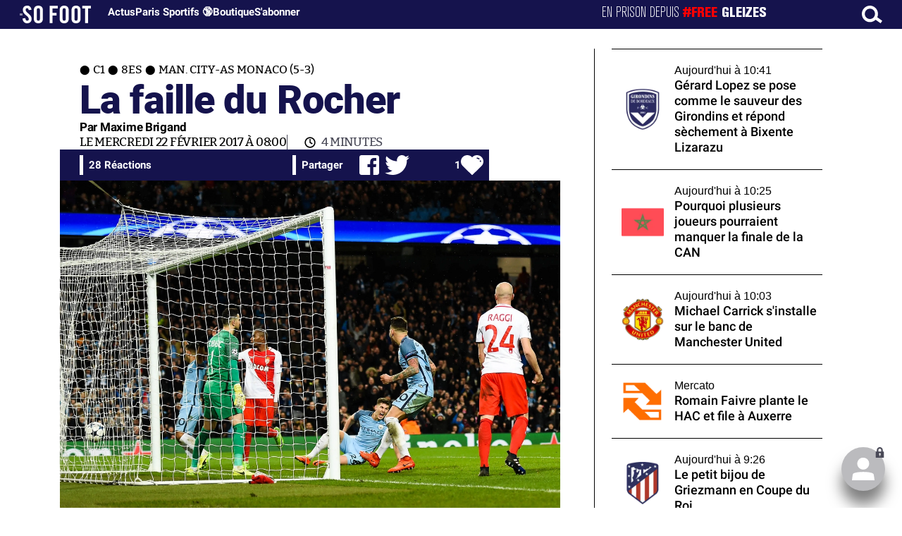

--- FILE ---
content_type: text/html; charset=UTF-8
request_url: https://www.sofoot.com/articles/la-faille-du-rocher
body_size: 48304
content:
<!DOCTYPE html>
<!--[if IE 6]>
 No cache 
<![endif]-->
<html lang="fr" data-time="13/01/2026 17:42:05" data-arche="true">

<head>
  <!-- data-emplacement="first" -->
<script type="text/javascript" src="https://cache.consentframework.com/js/pa/21356/c/G4mNI/stub"></script>
<script type="text/javascript" src="https://choices.consentframework.com/js/pa/21356/c/G4mNI/cmp" async></script>



<title>La faille du Rocher - C1 - 8es - Man. City-AS Monaco (5-3) - 22 Févr. 2017 - SO FOOT.com</title>
  <meta charset="UTF-8">
<meta http-equiv="X-UA-Compatible" content="IE=edge">
<meta name="viewport" content="width=device-width, initial-scale=1.0">
<link rel="preconnect" href="https://www.sofoot.com/"/>
<link rel="preload" href="/fonts/bitter/bitterpro-medium-webfont.ttf" as="font" type="font/ttf" crossorigin>
<link rel="preload" href="/fonts/roboto/roboto-medium-webfont.ttf" as="font" type="font/ttf" crossorigin>
<style>
html{--font-sans:system-ui,-apple-system,Segoe UI,Roboto,Ubuntu,Cantarell,Noto Sans,sans-serif,Segoe UI,Roboto,Ubuntu,Cantarell,Noto Sans,sans-serif;--font-serif:ui-serif,serif;--font-mono:Dank Mono,Operator Mono,Inconsolata,Fira Mono,ui-monospace,SF Mono,Monaco,Droid Sans Mono,Source Code Pro,monospace;--font-weight-1:100;--font-weight-2:200;--font-weight-3:300;--font-weight-4:400;--font-weight-5:500;--font-weight-6:600;--font-weight-7:700;--font-weight-8:800;--font-weight-9:900;--font-lineheight-00:.95;--font-lineheight-0:1.1;--font-lineheight-1:1.25;--font-lineheight-2:1.375;--font-lineheight-3:1.5;--font-lineheight-4:1.75;--font-lineheight-5:2;--font-letterspacing-0:-.05em;--font-letterspacing-1:.025em;--font-letterspacing-2:.050em;--font-letterspacing-3:.075em;--font-letterspacing-4:.150em;--font-letterspacing-5:.500em;--font-letterspacing-6:.750em;--font-letterspacing-7:1em;--font-size-00:.5rem;--font-size-0:.75rem;--font-size-1:1rem;--font-size-2:1.1rem;--font-size-3:1.25rem;--font-size-4:1.5rem;--font-size-5:2rem;--font-size-6:2.5rem;--font-size-7:3rem;--font-size-8:3.5rem;--font-size-fluid-0:clamp(.75rem, 2vw, 1rem);--font-size-fluid-1:clamp(1rem, 4vw, 1.5rem);--font-size-fluid-2:clamp(1.5rem, 6vw, 2.5rem);--font-size-fluid-3:clamp(2rem, 9vw, 3.5rem);--size-000:-.5rem;--size-00:-.25rem;--size-1:.25rem;--size-2:.5rem;--size-3:1rem;--size-4:1.25rem;--size-5:1.5rem;--size-6:1.75rem;--size-7:2rem;--size-8:3rem;--size-9:4rem;--size-10:5rem;--size-11:7.5rem;--size-12:10rem;--size-13:15rem;--size-14:20rem;--size-15:30rem;--size-fluid-1:clamp(.5rem, 1vw, 1rem);--size-fluid-2:clamp(1rem, 2vw, 1.5rem);--size-fluid-3:clamp(1.5rem, 3vw, 2rem);--size-fluid-4:clamp(2rem, 4vw, 3rem);--size-fluid-5:clamp(4rem, 5vw, 5rem);--size-fluid-6:clamp(5rem, 7vw, 7.5rem);--size-fluid-7:clamp(7.5rem, 10vw, 10rem);--size-fluid-8:clamp(10rem, 20vw, 15rem);--size-fluid-9:clamp(15rem, 30vw, 20rem);--size-fluid-10:clamp(20rem, 40vw, 30rem);--size-content-1:20ch;--size-content-2:45ch;--size-content-3:60ch;--size-header-1:20ch;--size-header-2:25ch;--size-header-3:35ch;--size-xxs:240px;--size-xs:360px;--size-sm:480px;--size-md:768px;--size-lg:1024px;--size-xl:1440px;--size-xxl:1920px;--ease-1:cubic-bezier(.25, 0, .5, 1);--ease-2:cubic-bezier(.25, 0, .4, 1);--ease-3:cubic-bezier(.25, 0, .3, 1);--ease-4:cubic-bezier(.25, 0, .2, 1);--ease-5:cubic-bezier(.25, 0, .1, 1);--ease-in-1:cubic-bezier(.25, 0, 1, 1);--ease-in-2:cubic-bezier(.50, 0, 1, 1);--ease-in-3:cubic-bezier(.70, 0, 1, 1);--ease-in-4:cubic-bezier(.90, 0, 1, 1);--ease-in-5:cubic-bezier(1, 0, 1, 1);--ease-out-1:cubic-bezier(0, 0, .75, 1);--ease-out-2:cubic-bezier(0, 0, .50, 1);--ease-out-3:cubic-bezier(0, 0, .3, 1);--ease-out-4:cubic-bezier(0, 0, .1, 1);--ease-out-5:cubic-bezier(0, 0, 0, 1);--ease-in-out-1:cubic-bezier(.1, 0, .9, 1);--ease-in-out-2:cubic-bezier(.3, 0, .7, 1);--ease-in-out-3:cubic-bezier(.5, 0, .5, 1);--ease-in-out-4:cubic-bezier(.7, 0, .3, 1);--ease-in-out-5:cubic-bezier(.9, 0, .1, 1);--ease-elastic-1:cubic-bezier(.5, .75, .75, 1.25);--ease-elastic-2:cubic-bezier(.5, 1, .75, 1.25);--ease-elastic-3:cubic-bezier(.5, 1.25, .75, 1.25);--ease-elastic-4:cubic-bezier(.5, 1.5, .75, 1.25);--ease-elastic-5:cubic-bezier(.5, 1.75, .75, 1.25);--ease-squish-1:cubic-bezier(.5, -.1, .1, 1.5);--ease-squish-2:cubic-bezier(.5, -.3, .1, 1.5);--ease-squish-3:cubic-bezier(.5, -.5, .1, 1.5);--ease-squish-4:cubic-bezier(.5, -.7, .1, 1.5);--ease-squish-5:cubic-bezier(.5, -.9, .1, 1.5);--ease-step-1:steps(2);--ease-step-2:steps(3);--ease-step-3:steps(4);--ease-step-4:steps(7);--ease-step-5:steps(10);--layer-1:1;--layer-2:2;--layer-3:3;--layer-4:4;--layer-5:5;--layer-important:2147483647;--shadow-color:220 3% 15%;--shadow-strength:1%;--shadow-1:0 1px 2px -1px hsl(var(--shadow-color)/calc(var(--shadow-strength) + 9%));--shadow-2:0 3px 5px -2px hsl(var(--shadow-color)/calc(var(--shadow-strength) + 3%)),0 7px 14px -5px hsl(var(--shadow-color)/calc(var(--shadow-strength) + 5%));--shadow-3:0 -1px 3px 0 hsl(var(--shadow-color)/calc(var(--shadow-strength) + 2%)),0 1px 2px -5px hsl(var(--shadow-color)/calc(var(--shadow-strength) + 2%)),0 2px 5px -5px hsl(var(--shadow-color)/calc(var(--shadow-strength) + 4%)),0 4px 12px -5px hsl(var(--shadow-color)/calc(var(--shadow-strength) + 5%)),0 12px 15px -5px hsl(var(--shadow-color)/calc(var(--shadow-strength) + 7%));--shadow-4:0 -2px 5px 0 hsl(var(--shadow-color)/calc(var(--shadow-strength) + 2%)),0 1px 1px -2px hsl(var(--shadow-color)/calc(var(--shadow-strength) + 3%)),0 2px 2px -2px hsl(var(--shadow-color)/calc(var(--shadow-strength) + 3%)),0 5px 5px -2px hsl(var(--shadow-color)/calc(var(--shadow-strength) + 4%)),0 9px 9px -2px hsl(var(--shadow-color)/calc(var(--shadow-strength) + 5%)),0 16px 16px -2px hsl(var(--shadow-color)/calc(var(--shadow-strength) + 6%));--shadow-5:0 -1px 2px 0 hsl(var(--shadow-color)/calc(var(--shadow-strength) + 2%)),0 2px 1px -2px hsl(var(--shadow-color)/calc(var(--shadow-strength) + 3%)),0 5px 5px -2px hsl(var(--shadow-color)/calc(var(--shadow-strength) + 3%)),0 10px 10px -2px hsl(var(--shadow-color)/calc(var(--shadow-strength) + 4%)),0 20px 20px -2px hsl(var(--shadow-color)/calc(var(--shadow-strength) + 5%)),0 40px 40px -2px hsl(var(--shadow-color)/calc(var(--shadow-strength) + 7%));--shadow-6:0 -1px 2px 0 hsl(var(--shadow-color)/calc(var(--shadow-strength) + 2%)),0 3px 2px -2px hsl(var(--shadow-color)/calc(var(--shadow-strength) + 3%)),0 7px 5px -2px hsl(var(--shadow-color)/calc(var(--shadow-strength) + 3%)),0 12px 10px -2px hsl(var(--shadow-color)/calc(var(--shadow-strength) + 4%)),0 22px 18px -2px hsl(var(--shadow-color)/calc(var(--shadow-strength) + 5%)),0 41px 33px -2px hsl(var(--shadow-color)/calc(var(--shadow-strength) + 6%)),0 100px 80px -2px hsl(var(--shadow-color)/calc(var(--shadow-strength) + 7%));--inner-shadow-0:inset 0 0 0 1px hsl(var(--shadow-color)/calc(var(--shadow-strength) + 9%));--inner-shadow-1:inset 0 1px 2px 0 hsl(var(--shadow-color)/calc(var(--shadow-strength) + 9%));--inner-shadow-2:inset 0 1px 4px 0 hsl(var(--shadow-color)/calc(var(--shadow-strength) + 9%));--inner-shadow-3:inset 0 2px 8px 0 hsl(var(--shadow-color)/calc(var(--shadow-strength) + 9%));--inner-shadow-4:inset 0 2px 14px 0 hsl(var(--shadow-color)/calc(var(--shadow-strength) + 9%));--ratio-square:1;--ratio-landscape:4/3;--ratio-portrait:3/4;--ratio-widescreen:16/9;--ratio-ultrawide:18/5;--ratio-golden:1.6180/1;--gray-0:#f8f9fa;--gray-1:#f1f3f5;--gray-2:#e9ecef;--gray-3:#dee2e6;--gray-4:#ced4da;--gray-5:#adb5bd;--gray-6:#868e96;--gray-7:#495057;--gray-8:#343a40;--gray-9:#212529;--red-0:#fff5f5;--red-1:#ffe3e3;--red-2:#ffc9c9;--red-3:#ffa8a8;--red-4:#ff8787;--red-5:#ff6b6b;--red-6:#fa5252;--red-7:#f03e3e;--red-8:#e03131;--red-9:#c92a2a;--pink-0:#fff0f6;--pink-1:#ffdeeb;--pink-2:#fcc2d7;--pink-3:#faa2c1;--pink-4:#f783ac;--pink-5:#f06595;--pink-6:#e64980;--pink-7:#d6336c;--pink-8:#c2255c;--pink-9:#a61e4d;--grape-0:#f8f0fc;--grape-1:#f3d9fa;--grape-2:#eebefa;--grape-3:#e599f7;--grape-4:#da77f2;--grape-5:#cc5de8;--grape-6:#be4bdb;--grape-7:#ae3ec9;--grape-8:#9c36b5;--grape-9:#862e9c;--violet-0:#f3f0ff;--violet-1:#e5dbff;--violet-2:#d0bfff;--violet-3:#b197fc;--violet-4:#9775fa;--violet-5:#845ef7;--violet-6:#7950f2;--violet-7:#7048e8;--violet-8:#6741d9;--violet-9:#5f3dc4;--indigo-0:#edf2ff;--indigo-1:#dbe4ff;--indigo-2:#bac8ff;--indigo-3:#91a7ff;--indigo-4:#748ffc;--indigo-5:#5c7cfa;--indigo-6:#4c6ef5;--indigo-7:#4263eb;--indigo-8:#3b5bdb;--indigo-9:#364fc7;--blue-0:#e7f5ff;--blue-1:#d0ebff;--blue-2:#a5d8ff;--blue-3:#74c0fc;--blue-4:#4dabf7;--blue-5:#339af0;--blue-6:#228be6;--blue-7:#1c7ed6;--blue-8:#1971c2;--blue-9:#1864ab;--cyan-0:#e3fafc;--cyan-1:#c5f6fa;--cyan-2:#99e9f2;--cyan-3:#66d9e8;--cyan-4:#3bc9db;--cyan-5:#22b8cf;--cyan-6:#15aabf;--cyan-7:#1098ad;--cyan-8:#0c8599;--cyan-9:#0b7285;--teal-0:#e6fcf5;--teal-1:#c3fae8;--teal-2:#96f2d7;--teal-3:#63e6be;--teal-4:#38d9a9;--teal-5:#20c997;--teal-6:#12b886;--teal-7:#0ca678;--teal-8:#099268;--teal-9:#087f5b;--green-0:#ebfbee;--green-1:#d3f9d8;--green-2:#b2f2bb;--green-3:#8ce99a;--green-4:#69db7c;--green-5:#51cf66;--green-6:#40c057;--green-7:#37b24d;--green-8:#2f9e44;--green-9:#2b8a3e;--lime-0:#f4fce3;--lime-1:#e9fac8;--lime-2:#d8f5a2;--lime-3:#c0eb75;--lime-4:#a9e34b;--lime-5:#94d82d;--lime-6:#82c91e;--lime-7:#74b816;--lime-8:#66a80f;--lime-9:#5c940d;--yellow-0:#fff9db;--yellow-1:#fff3bf;--yellow-2:#ffec99;--yellow-3:#ffe066;--yellow-4:#ffd43b;--yellow-5:#fcc419;--yellow-6:#fab005;--yellow-7:#f59f00;--yellow-8:#f08c00;--yellow-9:#e67700;--orange-0:#fff4e6;--orange-1:#ffe8cc;--orange-2:#ffd8a8;--orange-3:#ffc078;--orange-4:#ffa94d;--orange-5:#ff922b;--orange-6:#fd7e14;--orange-7:#f76707;--orange-8:#e8590c;--orange-9:#d9480f;--gradient-1:linear-gradient(to bottom right, #1f005c, #5b0060, #870160, #ac255e, #ca485c, #e16b5c, #f39060, #ffb56b);--gradient-2:linear-gradient(to bottom right, #48005c, #8300e2, #a269ff);--gradient-3:radial-gradient(circle at top right, #0ff, rgba(0, 255, 255, 0)),radial-gradient(circle at bottom left, #ff1492, rgba(255, 20, 146, 0));--gradient-4:linear-gradient(to bottom right, #00f5a0, #00d9f5);--gradient-5:conic-gradient(from -270deg at 75% 110%, #f0f, #fffaf0);--gradient-6:conic-gradient(from -90deg at top left, #000, #fff);--gradient-7:linear-gradient(to bottom right, #72c6ef, #004e8f);--gradient-8:conic-gradient(from 90deg at 50% 0%, #111, 50%, #222, #111);--gradient-9:conic-gradient(from .5turn at bottom center, #add8e6, #fff);--gradient-10:conic-gradient(from 90deg at 40% -25%, gold, #f79d03, #ee6907, #e6390a, #de0d0d, #d61039, #cf1261, #c71585, #cf1261, #d61039, #de0d0d, #ee6907, #f79d03, gold, gold, gold);--gradient-11:conic-gradient(at bottom left, #ff1493, cyan);--gradient-12:conic-gradient(from 90deg at 25% -10%, #ff4500, #d3f340, #7bee85, #afeeee, #7bee85);--gradient-13:radial-gradient(circle at 50% 200%, #000142, #3b0083, #b300c3, #ff059f, #ff4661, #ffad86, #fff3c7);--gradient-14:conic-gradient(at top right, lime, cyan);--gradient-15:linear-gradient(to bottom right, #c7d2fe, #fecaca, #fef3c7);--gradient-16:radial-gradient(circle at 50% -250%, #374151, #111827, #000);--gradient-17:conic-gradient(from -90deg at 50% -25%, blue, #8a2be2);--gradient-18:linear-gradient(0deg, rgba(255, 0, 0, .8), rgba(255, 0, 0, 0) 75%),linear-gradient(60deg, rgba(255, 255, 0, .8), rgba(255, 255, 0, 0) 75%),linear-gradient(120deg, rgba(0, 255, 0, .8), rgba(0, 255, 0, 0) 75%),linear-gradient(180deg, rgba(0, 255, 255, .8), rgba(0, 255, 255, 0) 75%),linear-gradient(240deg, rgba(0, 0, 255, .8), rgba(0, 0, 255, 0) 75%),linear-gradient(300deg, rgba(255, 0, 255, .8), rgba(255, 0, 255, 0) 75%);--gradient-19:linear-gradient(to bottom right, #ffe259, #ffa751);--gradient-20:conic-gradient(from -135deg at -10% center, orange, #ff7715, #ff522a, #ff3f47, #ff5482, #ff69b4);--gradient-21:conic-gradient(from -90deg at 25% 115%, red, #f06, #f0c, #c0f, #60f, #00f, #00f, #00f, #00f);--gradient-22:linear-gradient(to bottom right, #acb6e5, #86fde8);--gradient-23:linear-gradient(to bottom right, #536976, #292e49);--gradient-24:conic-gradient(from .5turn at 0% 0%, #00c476, 10%, #82b0ff, 90%, #00c476);--gradient-25:conic-gradient(at 125% 50%, #b78cf7, #ff7c94, #ffcf0d, #ff7c94, #b78cf7);--gradient-26:linear-gradient(to bottom right, #9796f0, #fbc7d4);--gradient-27:conic-gradient(from .5turn at bottom left, #ff1493, #639);--gradient-28:conic-gradient(from -90deg at 50% 105%, #fff, orchid);--gradient-29:radial-gradient(circle at top right, #bfb3ff, rgba(191, 179, 255, 0)),radial-gradient(circle at bottom left, #86acf9, rgba(134, 172, 249, 0));--gradient-30:radial-gradient(circle at top right, #00ff80, rgba(0, 255, 128, 0)),radial-gradient(circle at bottom left, #adffd6, rgba(173, 255, 214, 0));--noise-1:url("data:image/svg+xml;charset=utf-8,%3Csvg viewBox='0 0 200 200' xmlns='http://www.w3.org/2000/svg'%3E%3Cfilter id='a'%3E%3CfeTurbulence type='fractalNoise' baseFrequency='.005' numOctaves='2' stitchTiles='stitch'/%3E%3C/filter%3E%3Crect width='100%25' height='100%25' filter='url(%23a)'/%3E%3C/svg%3E");--noise-2:url("data:image/svg+xml;charset=utf-8,%3Csvg viewBox='0 0 300 300' xmlns='http://www.w3.org/2000/svg'%3E%3Cfilter id='a'%3E%3CfeTurbulence type='fractalNoise' baseFrequency='.05' stitchTiles='stitch'/%3E%3C/filter%3E%3Crect width='100%25' height='100%25' filter='url(%23a)'/%3E%3C/svg%3E");--noise-3:url("data:image/svg+xml;charset=utf-8,%3Csvg viewBox='0 0 1024 1024' xmlns='http://www.w3.org/2000/svg'%3E%3Cfilter id='a'%3E%3CfeTurbulence type='fractalNoise' baseFrequency='.25' stitchTiles='stitch'/%3E%3C/filter%3E%3Crect width='100%25' height='100%25' filter='url(%23a)'/%3E%3C/svg%3E");--noise-4:url("data:image/svg+xml;charset=utf-8,%3Csvg viewBox='0 0 2056 2056' xmlns='http://www.w3.org/2000/svg'%3E%3Cfilter id='a'%3E%3CfeTurbulence type='fractalNoise' baseFrequency='.5' stitchTiles='stitch'/%3E%3C/filter%3E%3Crect width='100%25' height='100%25' filter='url(%23a)'/%3E%3C/svg%3E");--noise-5:url("data:image/svg+xml;charset=utf-8,%3Csvg viewBox='0 0 2056 2056' xmlns='http://www.w3.org/2000/svg'%3E%3Cfilter id='a'%3E%3CfeTurbulence type='fractalNoise' baseFrequency='.75' stitchTiles='stitch'/%3E%3C/filter%3E%3Crect width='100%25' height='100%25' filter='url(%23a)'/%3E%3C/svg%3E");--noise-filter-1:contrast(300%) brightness(100%);--noise-filter-2:contrast(200%) brightness(150%);--noise-filter-3:contrast(200%) brightness(250%);--noise-filter-4:contrast(200%) brightness(500%);--noise-filter-5:contrast(200%) brightness(1000%);--animation-fade-in:fade-in .5s var(--ease-3);--animation-fade-in-bloom:fade-in-bloom 2s var(--ease-3);--animation-fade-out:fade-out .5s var(--ease-3);--animation-fade-out-bloom:fade-out-bloom 2s var(--ease-3);--animation-scale-up:scale-up .5s var(--ease-3);--animation-scale-down:scale-down .5s var(--ease-3);--animation-slide-out-up:slide-out-up .5s var(--ease-3);--animation-slide-out-down:slide-out-down .5s var(--ease-3);--animation-slide-out-right:slide-out-right .5s var(--ease-3);--animation-slide-out-left:slide-out-left .5s var(--ease-3);--animation-slide-in-up:slide-in-up .5s var(--ease-3);--animation-slide-in-down:slide-in-down .5s var(--ease-3);--animation-slide-in-right:slide-in-right .5s var(--ease-3);--animation-slide-in-left:slide-in-left .5s var(--ease-3);--animation-shake-x:shake-x .75s var(--ease-out-5);--animation-shake-y:shake-y .75s var(--ease-out-5);--animation-spin:spin 2s linear infinite;--animation-ping:ping 5s var(--ease-out-3) infinite;--animation-blink:blink 1s var(--ease-out-3) infinite;--animation-float:float 3s var(--ease-in-out-3) infinite;--animation-bounce:bounce 2s var(--ease-squish-2) infinite;--animation-pulse:pulse 2s var(--ease-out-3) infinite;--border-size-1:1px;--border-size-2:2px;--border-size-3:5px;--border-size-4:10px;--border-size-5:25px;--radius-1:2px;--radius-2:5px;--radius-3:1rem;--radius-4:2rem;--radius-5:4rem;--radius-6:8rem;--radius-round:1e5px;--radius-blob-1:30% 70% 70% 30%/53% 30% 70% 47%;--radius-blob-2:53% 47% 34% 66%/63% 46% 54% 37%;--radius-blob-3:37% 63% 56% 44%/49% 56% 44% 51%;--radius-blob-4:63% 37% 37% 63%/43% 37% 63% 57%;--radius-blob-5:49% 51% 48% 52%/57% 44% 56% 43%;--radius-conditional-1:clamp(0px, calc(100vw - 100%) * 1e5, var(--radius-1));--radius-conditional-2:clamp(0px, calc(100vw - 100%) * 1e5, var(--radius-2));--radius-conditional-3:clamp(0px, calc(100vw - 100%) * 1e5, var(--radius-3));--radius-conditional-4:clamp(0px, calc(100vw - 100%) * 1e5, var(--radius-4));--radius-conditional-5:clamp(0px, calc(100vw - 100%) * 1e5, var(--radius-5));--radius-conditional-6:clamp(0px, calc(100vw - 100%) * 1e5, var(--radius-6))}@media (prefers-color-scheme:dark){html{--shadow-color:220 40% 2%;--shadow-strength:25%}}@keyframes fade-in{to{opacity:1}}@keyframes fade-in-bloom{0%{filter:brightness(1) blur(20px);opacity:0}10%{filter:brightness(2) blur(10px);filter:brightness(.5) blur(10px);opacity:1}to{filter:brightness(1) blur(0);opacity:1}}@keyframes fade-out{to{opacity:0}}@keyframes fade-out-bloom{to{filter:brightness(1) blur(20px);opacity:0}10%{filter:brightness(2) blur(10px);filter:brightness(.5) blur(10px);opacity:1}0%{filter:brightness(1) blur(0);opacity:1}}@keyframes scale-up{to{transform:scale(1.25)}}@keyframes scale-down{to{transform:scale(.75)}}@keyframes slide-out-up{to{transform:translateY(-100%)}}@keyframes slide-out-down{to{transform:translateY(100%)}}@keyframes slide-out-right{to{transform:translateX(100%)}}@keyframes slide-out-left{to{transform:translateX(-100%)}}@keyframes slide-in-up{0%{transform:translateY(100%)}}@keyframes slide-in-down{0%{transform:translateY(-100%)}}@keyframes slide-in-right{0%{transform:translateX(-100%)}}@keyframes slide-in-left{0%{transform:translateX(100%)}}@keyframes shake-x{0%,to{transform:translateX(0)}20%,60%{transform:translateX(-5%)}40%,80%{transform:translateX(5%)}}@keyframes shake-y{0%,to{transform:translateY(0)}20%,60%{transform:translateY(-5%)}40%,80%{transform:translateY(5%)}}@keyframes spin{to{transform:rotate(1turn)}}@keyframes ping{90%,to{opacity:0;transform:scale(2)}}@keyframes blink{0%,to{opacity:1}50%{opacity:.5}}@keyframes float{50%{transform:translateY(-25%)}}@keyframes bounce{25%{transform:translateY(-20%)}40%{transform:translateY(-3%)}0%,60%,to{transform:translateY(0)}}@keyframes pulse{50%{transform:scale(.9)}}
</style>
<link rel="stylesheet" href="/design/main/main-4d32f74b09.css">
<!-- css_page : pages-->
	<link rel="stylesheet" href="/design/pages/pages-f48f74e752.css">
<style data-src="/css/index-582e1e2d93.css">@charset "UTF-8";.titre-match,.titre-match-logo{display:none!important}.lazy-img-wrap .lazy-img-in{position:relative}.lazy-img-wrap .lazy-img-in img{position:absolute;inset:0}[data-page=article] .content iframe[allowfullscreen]{display:block;margin-block:var(--marge);width:100%}[data-page=article] .qr_question{margin-top:1em}[data-page=article] .blason-equipe{display:inline-block;width:var(--icone-grand);height:var(--icone-grand);background-image:none!important}[data-page=article] .blason-equipe img{width:100%;height:100%;display:inline-block;-o-object-fit:contain;object-fit:contain}[data-page=article] [data-zone=article] img[src*="/d-"]{display:block;margin-top:var(--marge);margin-bottom:var(--marge-mini)}[data-page=article] [data-zone=article] figure>img[src*="/d-"]{margin:0}[data-page=article] .exergue{margin-block:var(--marge);position:relative}[data-page=article] .exergue:before{position:absolute;content:"";background:var(--color-brand);-webkit-mask:url('data:image/svg+xml;utf8,<svg xmlns="http://www.w3.org/2000/svg" viewBox="0 0 58.4 52.4"><path d="M17.6 0L0 26.1l17.6 26.3h14.2L15.9 26.2 31.8 0z"/><path d="M44.2 0L26.6 26.1l17.6 26.3h14.2L42.5 26.2 58.4 0z"/></svg>') no-repeat right top;mask:url('data:image/svg+xml;utf8,<svg xmlns="http://www.w3.org/2000/svg" viewBox="0 0 58.4 52.4"><path d="M17.6 0L0 26.1l17.6 26.3h14.2L15.9 26.2 31.8 0z"/><path d="M44.2 0L26.6 26.1l17.6 26.3h14.2L42.5 26.2 58.4 0z"/></svg>') no-repeat right top;-webkit-mask-size:100%;mask-size:100%;width:var(--largeur-colonne);height:100%;top:0;left:0}[data-page=article] .exergue .exergue_content{display:block;margin:0;padding:0;font-family:var(--police-sans-serif);font-size:var(--taille-texte-smart);font-weight:var(--font-weight-bolder);font-variation-settings:var(--graisse-tres-gras);line-height:110%;color:var(--color-brand);padding-left:calc(var(--largeur-colonne) + var(--marge))}[data-page=article] .exergue .exergue_content:after{content:"»";display:inline}[data-page=article] .exergue .exergue_legende{font-size:var(--taille-texte-petit-smart);padding-left:calc(var(--largeur-colonne) + var(--marge))}@media (min-width:768px){[data-page=article] .exergue:before{-webkit-mask-size:60%;mask-size:60%}}[data-page=article] .qr_question{display:inline-block;margin-bottom:var(--marge-mini);font-variation-settings:var(--graisse-gras);font-size:var(--taille-texte-grand)}[data-zone=message-live] [data-action-joueur=changement] img{display:inline-block;width:20px;height:20px;vertical-align:bottom}.content .tti{text-align:center;display:block;max-width:600px;margin:0 auto}.content .tti img{border:2px solid #bbb;border-radius:20px}iframe[src*="rematch.tv"]{aspect-ratio:16/9;width:100%!important;height:initial!important;position:static!important}:root{--balloon-border-radius:2px;--balloon-color:rgba(16, 16, 16, 0.95);--balloon-text-color:#fff;--balloon-font-size:12px;--balloon-move:4px}button[aria-label][data-balloon-pos]{overflow:visible}[aria-label][data-balloon-pos]{position:relative;cursor:pointer}[aria-label][data-balloon-pos]:after{opacity:0;pointer-events:none;-webkit-transition:all .18s ease-out .18s;transition:all .18s ease-out .18s;text-indent:0;font-family:-apple-system,BlinkMacSystemFont,"Segoe UI",Roboto,Oxygen,Ubuntu,Cantarell,"Open Sans","Helvetica Neue",sans-serif;font-weight:400;font-style:normal;text-shadow:none;font-size:var(--balloon-font-size);background:var(--balloon-color);border-radius:2px;color:var(--balloon-text-color);border-radius:var(--balloon-border-radius);content:attr(aria-label);padding:.5em 1em;position:absolute;white-space:nowrap;z-index:10}[aria-label][data-balloon-pos]:before{width:0;height:0;border:5px solid transparent;border-top-color:var(--balloon-color);opacity:0;pointer-events:none;-webkit-transition:all .18s ease-out .18s;transition:all .18s ease-out .18s;content:"";position:absolute;z-index:10}[aria-label][data-balloon-pos]:hover:after,[aria-label][data-balloon-pos]:hover:before,[aria-label][data-balloon-pos]:not([data-balloon-nofocus]):focus:after,[aria-label][data-balloon-pos]:not([data-balloon-nofocus]):focus:before,[aria-label][data-balloon-pos][data-balloon-visible]:after,[aria-label][data-balloon-pos][data-balloon-visible]:before{opacity:1;pointer-events:none}[aria-label][data-balloon-pos].font-awesome:after{font-family:FontAwesome,-apple-system,BlinkMacSystemFont,"Segoe UI",Roboto,Oxygen,Ubuntu,Cantarell,"Open Sans","Helvetica Neue",sans-serif}[aria-label][data-balloon-pos][data-balloon-break]:after{white-space:pre}[aria-label][data-balloon-pos][data-balloon-break][data-balloon-length]:after{white-space:pre-line;word-break:break-word}[aria-label][data-balloon-pos][data-balloon-blunt]:after,[aria-label][data-balloon-pos][data-balloon-blunt]:before{-webkit-transition:none;transition:none}[aria-label][data-balloon-pos][data-balloon-pos=down]:hover:after,[aria-label][data-balloon-pos][data-balloon-pos=down][data-balloon-visible]:after,[aria-label][data-balloon-pos][data-balloon-pos=up]:hover:after,[aria-label][data-balloon-pos][data-balloon-pos=up][data-balloon-visible]:after{-webkit-transform:translate(-50%,0);transform:translate(-50%,0)}[aria-label][data-balloon-pos][data-balloon-pos=down]:hover:before,[aria-label][data-balloon-pos][data-balloon-pos=down][data-balloon-visible]:before,[aria-label][data-balloon-pos][data-balloon-pos=up]:hover:before,[aria-label][data-balloon-pos][data-balloon-pos=up][data-balloon-visible]:before{-webkit-transform:translate(-50%,0);transform:translate(-50%,0)}[aria-label][data-balloon-pos][data-balloon-pos*=-left]:after{left:0}[aria-label][data-balloon-pos][data-balloon-pos*=-left]:before{left:5px}[aria-label][data-balloon-pos][data-balloon-pos*=-right]:after{right:0}[aria-label][data-balloon-pos][data-balloon-pos*=-right]:before{right:5px}[aria-label][data-balloon-pos][data-balloon-po*=-left]:hover:after,[aria-label][data-balloon-pos][data-balloon-po*=-left][data-balloon-visible]:after,[aria-label][data-balloon-pos][data-balloon-pos*=-right]:hover:after,[aria-label][data-balloon-pos][data-balloon-pos*=-right][data-balloon-visible]:after{-webkit-transform:translate(0,0);transform:translate(0,0)}[aria-label][data-balloon-pos][data-balloon-po*=-left]:hover:before,[aria-label][data-balloon-pos][data-balloon-po*=-left][data-balloon-visible]:before,[aria-label][data-balloon-pos][data-balloon-pos*=-right]:hover:before,[aria-label][data-balloon-pos][data-balloon-pos*=-right][data-balloon-visible]:before{-webkit-transform:translate(0,0);transform:translate(0,0)}[aria-label][data-balloon-pos][data-balloon-pos^=up]:after,[aria-label][data-balloon-pos][data-balloon-pos^=up]:before{bottom:100%;-webkit-transform-origin:top;transform-origin:top;-webkit-transform:translate(0,var(--balloon-move));transform:translate(0,var(--balloon-move))}[aria-label][data-balloon-pos][data-balloon-pos^=up]:after{margin-bottom:10px}[aria-label][data-balloon-pos][data-balloon-pos=up]:after,[aria-label][data-balloon-pos][data-balloon-pos=up]:before{left:50%;-webkit-transform:translate(-50%,var(--balloon-move));transform:translate(-50%,var(--balloon-move))}[aria-label][data-balloon-pos][data-balloon-pos^=down]:after,[aria-label][data-balloon-pos][data-balloon-pos^=down]:before{top:100%;-webkit-transform:translate(0,calc(var(--balloon-move) * -1));transform:translate(0,calc(var(--balloon-move) * -1))}[aria-label][data-balloon-pos][data-balloon-pos^=down]:after{margin-top:10px}[aria-label][data-balloon-pos][data-balloon-pos^=down]:before{width:0;height:0;border:5px solid transparent;border-bottom-color:var(--balloon-color)}[aria-label][data-balloon-pos][data-balloon-pos=down]:after,[aria-label][data-balloon-pos][data-balloon-pos=down]:before{left:50%;-webkit-transform:translate(-50%,calc(var(--balloon-move) * -1));transform:translate(-50%,calc(var(--balloon-move) * -1))}[aria-label][data-balloon-pos][data-balloon-pos=left]:hover:after,[aria-label][data-balloon-pos][data-balloon-pos=left][data-balloon-visible]:after,[aria-label][data-balloon-pos][data-balloon-pos=right]:hover:after,[aria-label][data-balloon-pos][data-balloon-pos=right][data-balloon-visible]:after{-webkit-transform:translate(0,-50%);transform:translate(0,-50%)}[aria-label][data-balloon-pos][data-balloon-pos=left]:hover:before,[aria-label][data-balloon-pos][data-balloon-pos=left][data-balloon-visible]:before,[aria-label][data-balloon-pos][data-balloon-pos=right]:hover:before,[aria-label][data-balloon-pos][data-balloon-pos=right][data-balloon-visible]:before{-webkit-transform:translate(0,-50%);transform:translate(0,-50%)}[aria-label][data-balloon-pos][data-balloon-pos=left]:after,[aria-label][data-balloon-pos][data-balloon-pos=left]:before{right:100%;top:50%;-webkit-transform:translate(var(--balloon-move),-50%);transform:translate(var(--balloon-move),-50%)}[aria-label][data-balloon-pos][data-balloon-pos=left]:after{margin-right:10px}[aria-label][data-balloon-pos][data-balloon-pos=left]:before{width:0;height:0;border:5px solid transparent;border-left-color:var(--balloon-color)}[aria-label][data-balloon-pos][data-balloon-pos=right]:after,[aria-label][data-balloon-pos][data-balloon-pos=right]:before{left:100%;top:50%;-webkit-transform:translate(calc(var(--balloon-move) * -1),-50%);transform:translate(calc(var(--balloon-move) * -1),-50%)}[aria-label][data-balloon-pos][data-balloon-pos=right]:after{margin-left:10px}[aria-label][data-balloon-pos][data-balloon-pos=right]:before{width:0;height:0;border:5px solid transparent;border-right-color:var(--balloon-color)}[aria-label][data-balloon-pos][data-balloon-length]:after{white-space:normal}[aria-label][data-balloon-pos][data-balloon-length=small]:after{width:80px}[aria-label][data-balloon-pos][data-balloon-length=medium]:after{width:150px}[aria-label][data-balloon-pos][data-balloon-length=large]:after{width:260px}[aria-label][data-balloon-pos][data-balloon-length=xlarge]:after{width:380px}@media screen and (max-width:768px){[aria-label][data-balloon-pos][data-balloon-length=xlarge]:after{width:90vw}}[aria-label][data-balloon-pos][data-balloon-length=fit]:after{width:100%}.block-formulaire-membres,.formulaire-membres{background-color:#fee100;color:#000;padding:var(--marge-petite);margin:var(--marge-petite) auto;display:-webkit-box;display:-webkit-flex;display:-ms-flexbox;display:flex;-webkit-box-orient:vertical;-webkit-box-direction:normal;-webkit-flex-direction:column;-ms-flex-direction:column;flex-direction:column;gap:var(--marge-mini)}.block-formulaire-membres:hover,.formulaire-membres:hover{text-decoration:none}.block-formulaire-membres h3,.block-formulaire-membres p,.formulaire-membres h3,.formulaire-membres p{margin:0;font-size:smaller}.block-formulaire-membres u:hover,.formulaire-membres u:hover{text-decoration:none;background-color:#000;color:#fff}.block-formulaire-membres.termine,.formulaire-membres.termine{background-color:#8ef1bc}body[data-preview=fenetre] .colonne[data-zone=breves],body[data-preview=fenetre] .module-compte,body[data-preview=fenetre] footer.footer,body[data-preview=fenetre] header.header{display:none!important}[data-emplacement=apres-chapo-article]{display:grid;place-items:center}[data-emplacement=banniere-mobile-fixed]{width:100%;overflow:hidden;background-color:rgba(0,0,0,.5);text-align:center}[data-emplacement=banniere-mobile-fixed]>*,[data-emplacement=banniere-mobile-fixed]>*>*{max-width:100%;overflow:hidden;text-align:center;margin:0 auto}[data-emplacement*=colonne-de-droite]{display:grid;place-items:center;max-width:300px;margin:0 auto;width:100%}[data-emplacement*=colonne-de-droite][data-emplacement=colonne-de-droite-top-1],[data-emplacement*=colonne-de-droite][data-emplacement=colonne-de-droite-top-bottom]{min-height:600px}@media (max-width:399px){[data-emplacement=colonne-de-droite-top-1],[data-emplacement=colonne-de-droite-top-bottom]{min-height:600px}}[data-emplacement=megaban]{display:grid;place-items:center;max-width:100%;width:1000px;min-height:250px;margin:var(--marge) auto}.sous-article,[data-emplacement=sous-article]{display:-webkit-box!important;display:-webkit-flex!important;display:-ms-flexbox!important;display:flex!important;-webkit-box-pack:center!important;-webkit-justify-content:center!important;-ms-flex-pack:center!important;justify-content:center!important;margin-right:var(--marge)!important}body[data-is-pair=true] .seulement-si-impair{display:none!important}body:not([data-is-pair=true]) .seulement-si-pair{display:none!important}[data-emplacement=body-debut]{height:0!important;overflow:hidden}.BeOpVSlot:empty,.teads-adCall:empty,.teads-inread-target:empty{display:none!important}.BeOpVSlot:empty,[id="Autoslot Sofoot"]{margin:0;padding:0}[data-emplacement=colonne-de-droite-bottom]{position:-webkit-sticky;position:sticky;top:calc(var(--hauteur-header-computed,12vh) + var(--marge))}[data-emplacement]:not([data-emplacement*=colonne]) a,[data-emplacement]:not([data-emplacement*=colonne]) iframe,[data-emplacement]:not([data-emplacement*=colonne]) span,[data-emplacement]:not([data-emplacement*=colonne])>*>div{margin:0 auto;display:block}[data-emplacement]{display:grid;place-items:center}[data-emplacement*=colonne] a,[data-emplacement*=colonne] iframe,[data-emplacement*=colonne] span,[data-emplacement*=colonne]>div{width:300px;margin:0 auto;display:block}#taboola-below-article-thumbnails{max-width:900px}[data-arche=true] [data-emplacement=megaban]{display:none!important;--explication:"MEGABAN désactivée quand le site affiche une pub habillage/arche"}@media (min-width:1000px){.colonnes-principales.une-colonne-en-mobile>.colonne:first-child>.article[data-mode=auto]:first-child,html[data-arche=true] .article[data-mode=grand]{--decalage-focal-x:26%}}[data-emplacement=apres-premier-article]{margin:0}[data-emplacement*=colonne-de-droite],[data-emplacement=apres-chapo-article],[data-emplacement=megaban]{display:grid;place-items:center;background:url("data:image/svg+xml,%3Csvg version='1.1' xmlns='http://www.w3.org/2000/svg' x='0' y='0' viewBox='0 0 271.2 112.1' xml:space='preserve' enable-background='new 0 0 271.2 112.1'%3E%3Cpath fill='rgba(0,0,0,0.3)' d='M218.5 52.2c0 5.1-1.5 7.5-6.2 7.5s-6.2-2.5-6.2-7.5V17.7c0-5.1 1.5-7.5 6.2-7.5s6.2 2.4 6.2 7.5v34.5zM212.2 0c-12.2 0-17.9 7.8-17.9 17.4v35c0 9.6 5.6 17.4 17.9 17.4s17.9-7.8 17.9-17.4v-35c0-9.6-5.6-17.4-17.9-17.4M119 11.1h20.9V.9h-32.6v68H119V38.8h15.6V28.6H119V11.1zm-50.1 41c0 5.1-1.5 7.5-6.2 7.5s-6.2-2.5-6.2-7.5V17.7c0-5.1 1.5-7.5 6.2-7.5s6.2 2.4 6.2 7.5v34.4zm11.7.3v-35C80.6 7.8 74.9 0 62.7 0S44.8 7.8 44.8 17.4v35c0 9.6 5.7 17.4 17.9 17.4S80.6 62 80.6 52.4m-44.6 0c0-18.5-23.7-24-23.7-35.6 0-4.2 2.1-6.7 5.8-6.7 2.6 0 5.7 1.7 6.2 7.5l11.1-1.2C34.4 6.9 28.7 0 19.2 0 7.7 0 1.1 6.1 1.1 16.9c0 19.5 23.7 23.1 23.7 36.5 0 4-2.7 6.2-6.8 6.2-3.8 0-6.5-3.4-7-10.3L0 51c.5 10.2 6.7 18.8 17.5 18.8S36 63.6 36 52.4M236.9.9v10.2h11.3v57.8h11.7V11.1h11.3V.9h-34.3zm-65.5 51.2c0 5.1-1.5 7.5-6.2 7.5s-6.2-2.4-6.2-7.5V17.7c0-5.1 1.5-7.5 6.2-7.5s6.2 2.4 6.2 7.5v34.4zM165.2 0c-12.2 0-17.9 7.8-17.9 17.4v35c0 9.6 5.6 17.4 17.9 17.4s17.9-7.8 17.9-17.4v-35c0-9.6-5.7-17.4-17.9-17.4M75.1 102.1h-2.6l1-.7v6.6l-.7-.9 3.8.9v2.4H66.3V108l3.2-.9-.7 1V89.5l.8 1-3.3-.9v-2.4l7.3-.2h3c1.8 0 3.3.3 4.5.9a6 6 0 0 1 2.6 2.6c.6 1.1.8 2.3.8 3.7a7 7 0 0 1-4.1 6.8c-1.3.8-3.1 1.1-5.3 1.1zm.7-11.6h-3.1l.7-.7v9.7l-1-.7H75c1.5 0 2.6-.4 3.4-1.2.8-.8 1.2-1.8 1.2-3.2 0-1.2-.3-2.2-1-2.9-.5-.7-1.5-1-2.8-1zM92.9 110.7c-1.5 0-2.7-.5-3.7-1.4-1-1-1.5-2.4-1.5-4.3v-9.6l.4.7-2.6-.8v-2.4l6.8-.2v11.6c0 1 .2 1.8.7 2.3s1.1.7 1.8.7c.6 0 1.2-.2 2-.5.7-.3 1.4-.8 2.1-1.5l-.3.8V95.2l.4.8-2.6-.8v-2.4l6.8-.2v15.3l-.6-.8 2.8.9v2.3l-5.8.3-.6-3.2.7.2a12.5 12.5 0 0 1-3.4 2.4c-1.1.5-2.3.7-3.4.7zM114.3 110.7l-2.8-.2a42 42 0 0 1-3.2-.5V86.9l.7 1.3-2.9-.9v-2.4l6.8-.3v10.9l-.6-.7c.8-.8 1.7-1.4 2.6-1.9a6 6 0 0 1 3-.7c1.3 0 2.4.3 3.4 1a7 7 0 0 1 2.3 3c.6 1.3.8 2.9.8 4.9 0 1.4-.2 2.7-.5 3.8a7.6 7.6 0 0 1-4.8 5c-1.2.6-2.9.8-4.8.8zm.8-3.3c1.6 0 2.7-.5 3.5-1.6.7-1 1.1-2.5 1.1-4.3 0-1.2-.1-2.2-.4-3.1-.3-.9-.7-1.5-1.2-2s-1.1-.7-1.9-.7a4 4 0 0 0-1.8.5l-2 1.4.6-1.4v12l-.6-1.1 2.7.3zM132.8 107.6l-.3-.4 2.5.7v2.4h-9v-2.4l2.5-.7-.4.4v-20l.3.3-2.5-.7v-2.4l6.8-.3v23.1zM143.4 107.6l-.3-.4 2.5.7v2.4h-9v-2.4l2.5-.7-.3.4v-12l.3.3-2.5-.7v-2.4l6.8-.2v15zM140.9 90c-.8 0-1.5-.2-2-.7-.5-.5-.7-1.1-.7-2 0-.9.3-1.6.8-2.1s1.2-.7 2-.7 1.4.2 1.9.7c.5.5.8 1.1.8 2s-.3 1.6-.8 2c-.6.6-1.2.8-2 .8zM155.1 110.7c-1.5 0-2.9-.4-4.1-1.1-1.2-.7-2.2-1.7-2.9-3.1s-1.1-3-1.1-4.9c0-1.7.3-3.2.8-4.4a7.9 7.9 0 0 1 2-2.9c.9-.7 1.8-1.3 2.9-1.6a12 12 0 0 1 6.5-.1l2.6.9-.1 4.9h-3l-.5-2.7.4.3-1.2-.3-1.3-.1a4 4 0 0 0-2.4.7c-.6.5-1.1 1.1-1.4 2-.3.9-.5 1.9-.5 3.1 0 1.3.2 2.4.5 3.2.4.9.9 1.5 1.5 2s1.4.7 2.3.7a6 6 0 0 0 2.2-.4 10 10 0 0 0 2.5-1.3l1.6 2.3c-1.2.9-2.5 1.6-3.7 2.1-1.2.5-2.4.7-3.6.7zM170.9 107.6l-.3-.4 2.5.7v2.4h-9v-2.4l2.5-.7-.3.4v-12l.3.3-2.5-.7v-2.4l6.8-.2v15zM168.4 90c-.8 0-1.5-.2-2-.7-.5-.5-.7-1.1-.7-2 0-.9.3-1.6.8-2.1s1.2-.7 2-.7 1.4.2 1.9.7c.5.5.8 1.1.8 2s-.3 1.6-.8 2c-.5.6-1.2.8-2 .8zM181 110.7c-1.5 0-2.7-.5-3.4-1.4-.8-.9-1.2-2.3-1.2-4.1v-10l.6.6h-3.2v-2.5l3.2-.8-.7.8v-4.5l4.7-.8v5.3l-.5-.6h5l-.1 3.1h-5l.5-.6v9.5c0 .9.2 1.6.5 2 .3.4.8.6 1.4.6l1.2-.2 1.4-.5.9 2.5a10.1 10.1 0 0 1-5.3 1.6zM195.7 110.7c-1.6 0-3-.3-4.2-1s-2.1-1.7-2.8-3c-.7-1.3-1-2.9-1-4.9 0-2 .4-3.7 1.1-5.1a8 8 0 0 1 3-3.3 8.5 8.5 0 0 1 4.6-1.1c1.7 0 3.1.3 4.2 1a6 6 0 0 1 2.4 2.8c.5 1.2.8 2.5.8 4v1.1l-.1 1.2h-12.1v-2.7h8.1l-.6.4-.2-2.3c-.2-.7-.5-1.2-.9-1.6-.4-.4-1-.6-1.8-.6s-1.5.2-2 .7-.9 1.2-1.1 2-.3 1.8-.3 2.8c0 1.2.1 2.2.4 3.2.3.9.7 1.6 1.4 2.2.7.5 1.5.8 2.6.8.7 0 1.5-.1 2.4-.4a16 16 0 0 0 2.7-1.2l1.6 2.5a18 18 0 0 1-3.9 2c-1.8.3-3 .5-4.3.5zm-2-20.4-1.6-2.2 6.9-5.3 2.3 3.2-7.6 4.3z'/%3E%3C/svg%3E") no-repeat center center,-webkit-linear-gradient(45deg,transparent 25%,rgba(238,238,238,.5) 25%,rgba(238,238,238,.5) 50%,transparent 50%,transparent 75%,rgba(238,238,238,.5) 75%,rgba(238,238,238,.5) 100%);background:url("data:image/svg+xml,%3Csvg version='1.1' xmlns='http://www.w3.org/2000/svg' x='0' y='0' viewBox='0 0 271.2 112.1' xml:space='preserve' enable-background='new 0 0 271.2 112.1'%3E%3Cpath fill='rgba(0,0,0,0.3)' d='M218.5 52.2c0 5.1-1.5 7.5-6.2 7.5s-6.2-2.5-6.2-7.5V17.7c0-5.1 1.5-7.5 6.2-7.5s6.2 2.4 6.2 7.5v34.5zM212.2 0c-12.2 0-17.9 7.8-17.9 17.4v35c0 9.6 5.6 17.4 17.9 17.4s17.9-7.8 17.9-17.4v-35c0-9.6-5.6-17.4-17.9-17.4M119 11.1h20.9V.9h-32.6v68H119V38.8h15.6V28.6H119V11.1zm-50.1 41c0 5.1-1.5 7.5-6.2 7.5s-6.2-2.5-6.2-7.5V17.7c0-5.1 1.5-7.5 6.2-7.5s6.2 2.4 6.2 7.5v34.4zm11.7.3v-35C80.6 7.8 74.9 0 62.7 0S44.8 7.8 44.8 17.4v35c0 9.6 5.7 17.4 17.9 17.4S80.6 62 80.6 52.4m-44.6 0c0-18.5-23.7-24-23.7-35.6 0-4.2 2.1-6.7 5.8-6.7 2.6 0 5.7 1.7 6.2 7.5l11.1-1.2C34.4 6.9 28.7 0 19.2 0 7.7 0 1.1 6.1 1.1 16.9c0 19.5 23.7 23.1 23.7 36.5 0 4-2.7 6.2-6.8 6.2-3.8 0-6.5-3.4-7-10.3L0 51c.5 10.2 6.7 18.8 17.5 18.8S36 63.6 36 52.4M236.9.9v10.2h11.3v57.8h11.7V11.1h11.3V.9h-34.3zm-65.5 51.2c0 5.1-1.5 7.5-6.2 7.5s-6.2-2.4-6.2-7.5V17.7c0-5.1 1.5-7.5 6.2-7.5s6.2 2.4 6.2 7.5v34.4zM165.2 0c-12.2 0-17.9 7.8-17.9 17.4v35c0 9.6 5.6 17.4 17.9 17.4s17.9-7.8 17.9-17.4v-35c0-9.6-5.7-17.4-17.9-17.4M75.1 102.1h-2.6l1-.7v6.6l-.7-.9 3.8.9v2.4H66.3V108l3.2-.9-.7 1V89.5l.8 1-3.3-.9v-2.4l7.3-.2h3c1.8 0 3.3.3 4.5.9a6 6 0 0 1 2.6 2.6c.6 1.1.8 2.3.8 3.7a7 7 0 0 1-4.1 6.8c-1.3.8-3.1 1.1-5.3 1.1zm.7-11.6h-3.1l.7-.7v9.7l-1-.7H75c1.5 0 2.6-.4 3.4-1.2.8-.8 1.2-1.8 1.2-3.2 0-1.2-.3-2.2-1-2.9-.5-.7-1.5-1-2.8-1zM92.9 110.7c-1.5 0-2.7-.5-3.7-1.4-1-1-1.5-2.4-1.5-4.3v-9.6l.4.7-2.6-.8v-2.4l6.8-.2v11.6c0 1 .2 1.8.7 2.3s1.1.7 1.8.7c.6 0 1.2-.2 2-.5.7-.3 1.4-.8 2.1-1.5l-.3.8V95.2l.4.8-2.6-.8v-2.4l6.8-.2v15.3l-.6-.8 2.8.9v2.3l-5.8.3-.6-3.2.7.2a12.5 12.5 0 0 1-3.4 2.4c-1.1.5-2.3.7-3.4.7zM114.3 110.7l-2.8-.2a42 42 0 0 1-3.2-.5V86.9l.7 1.3-2.9-.9v-2.4l6.8-.3v10.9l-.6-.7c.8-.8 1.7-1.4 2.6-1.9a6 6 0 0 1 3-.7c1.3 0 2.4.3 3.4 1a7 7 0 0 1 2.3 3c.6 1.3.8 2.9.8 4.9 0 1.4-.2 2.7-.5 3.8a7.6 7.6 0 0 1-4.8 5c-1.2.6-2.9.8-4.8.8zm.8-3.3c1.6 0 2.7-.5 3.5-1.6.7-1 1.1-2.5 1.1-4.3 0-1.2-.1-2.2-.4-3.1-.3-.9-.7-1.5-1.2-2s-1.1-.7-1.9-.7a4 4 0 0 0-1.8.5l-2 1.4.6-1.4v12l-.6-1.1 2.7.3zM132.8 107.6l-.3-.4 2.5.7v2.4h-9v-2.4l2.5-.7-.4.4v-20l.3.3-2.5-.7v-2.4l6.8-.3v23.1zM143.4 107.6l-.3-.4 2.5.7v2.4h-9v-2.4l2.5-.7-.3.4v-12l.3.3-2.5-.7v-2.4l6.8-.2v15zM140.9 90c-.8 0-1.5-.2-2-.7-.5-.5-.7-1.1-.7-2 0-.9.3-1.6.8-2.1s1.2-.7 2-.7 1.4.2 1.9.7c.5.5.8 1.1.8 2s-.3 1.6-.8 2c-.6.6-1.2.8-2 .8zM155.1 110.7c-1.5 0-2.9-.4-4.1-1.1-1.2-.7-2.2-1.7-2.9-3.1s-1.1-3-1.1-4.9c0-1.7.3-3.2.8-4.4a7.9 7.9 0 0 1 2-2.9c.9-.7 1.8-1.3 2.9-1.6a12 12 0 0 1 6.5-.1l2.6.9-.1 4.9h-3l-.5-2.7.4.3-1.2-.3-1.3-.1a4 4 0 0 0-2.4.7c-.6.5-1.1 1.1-1.4 2-.3.9-.5 1.9-.5 3.1 0 1.3.2 2.4.5 3.2.4.9.9 1.5 1.5 2s1.4.7 2.3.7a6 6 0 0 0 2.2-.4 10 10 0 0 0 2.5-1.3l1.6 2.3c-1.2.9-2.5 1.6-3.7 2.1-1.2.5-2.4.7-3.6.7zM170.9 107.6l-.3-.4 2.5.7v2.4h-9v-2.4l2.5-.7-.3.4v-12l.3.3-2.5-.7v-2.4l6.8-.2v15zM168.4 90c-.8 0-1.5-.2-2-.7-.5-.5-.7-1.1-.7-2 0-.9.3-1.6.8-2.1s1.2-.7 2-.7 1.4.2 1.9.7c.5.5.8 1.1.8 2s-.3 1.6-.8 2c-.5.6-1.2.8-2 .8zM181 110.7c-1.5 0-2.7-.5-3.4-1.4-.8-.9-1.2-2.3-1.2-4.1v-10l.6.6h-3.2v-2.5l3.2-.8-.7.8v-4.5l4.7-.8v5.3l-.5-.6h5l-.1 3.1h-5l.5-.6v9.5c0 .9.2 1.6.5 2 .3.4.8.6 1.4.6l1.2-.2 1.4-.5.9 2.5a10.1 10.1 0 0 1-5.3 1.6zM195.7 110.7c-1.6 0-3-.3-4.2-1s-2.1-1.7-2.8-3c-.7-1.3-1-2.9-1-4.9 0-2 .4-3.7 1.1-5.1a8 8 0 0 1 3-3.3 8.5 8.5 0 0 1 4.6-1.1c1.7 0 3.1.3 4.2 1a6 6 0 0 1 2.4 2.8c.5 1.2.8 2.5.8 4v1.1l-.1 1.2h-12.1v-2.7h8.1l-.6.4-.2-2.3c-.2-.7-.5-1.2-.9-1.6-.4-.4-1-.6-1.8-.6s-1.5.2-2 .7-.9 1.2-1.1 2-.3 1.8-.3 2.8c0 1.2.1 2.2.4 3.2.3.9.7 1.6 1.4 2.2.7.5 1.5.8 2.6.8.7 0 1.5-.1 2.4-.4a16 16 0 0 0 2.7-1.2l1.6 2.5a18 18 0 0 1-3.9 2c-1.8.3-3 .5-4.3.5zm-2-20.4-1.6-2.2 6.9-5.3 2.3 3.2-7.6 4.3z'/%3E%3C/svg%3E") no-repeat center center,linear-gradient(45deg,transparent 25%,rgba(238,238,238,.5) 25%,rgba(238,238,238,.5) 50%,transparent 50%,transparent 75%,rgba(238,238,238,.5) 75%,rgba(238,238,238,.5) 100%);background-size:100px auto,56.57px 56.57px}[data-emplacement*=colonne-de-droite]:not(:has(>*)),[data-emplacement=apres-chapo-article]:not(:has(>*)),[data-emplacement=megaban]:not(:has(>*)){display:none!important}</style>

<link rel="apple-touch-icon" sizes="180x180" href="https://www.sofoot.com/favicon/apple-touch-icon.png">
<link rel="icon" type="image/png" sizes="32x32" href="https://www.sofoot.com/favicon/favicon-32x32.png">
<link rel="icon" type="image/png" sizes="16x16" href="https://www.sofoot.com/favicon/favicon-16x16.png">
<link rel="manifest" href="https://www.sofoot.com/favicon/site.webmanifest">
<link rel="mask-icon" href="https://www.sofoot.com/favicon/safari-pinned-tab.svg" color="#5bbad5">
<link rel="shortcut icon" href="https://www.sofoot.com/favicon/favicon.ico">
<meta name="msapplication-TileColor" content="#da532c">
<meta name="msapplication-config" content="https://www.sofoot.com/favicon/browserconfig.xml">
<meta name="theme-color" content="#15134d">

<meta name="google-site-verification" content="qMHyVMf0eD589jpZYTJjMRTfyCBnUr2s6CBY4xVNFEQ"/>


			<meta name="robots" content="index, follow"/>
		<meta name="googlebot" content="index, follow, max-snippet:-1, max-image-preview:large, max-video-preview:-1"/>
		<meta name="bingbot" content="index, follow, max-snippet:-1, max-image-preview:large, max-video-preview:-1"/>
	
<script type="text/javascript">
            var w = window;
            const FRONT_IPS = "10.0.0.38";
            const REACTION_BASEURL = "https://reactions-front.sofoot.com/";
            const URL_SITE = "https://www.sofoot.com/";
            const URL_BACKOFFICE = "https://back.new.sofoot.com/";
            const URL_API_BACKOFFICE = "https://back.new.sofoot.com/wp-json/wp/v2/";
            const URL_API = "https://api.new.sofoot.com/";
        </script>
<!-- FLux RSS de la page -->
<link rel="alternate" type="application/rss+xml" href="https://www.sofoot.com/rss/"/>
<link rel="alternate" type="application/rss+xml" href="https://www.sofoot.com/rss/equipes/monaco"/>
<link rel="alternate" type="application/rss+xml" href="https://www.sofoot.com/rss/joueurs/kamil-glik"/>
<link rel="alternate" type="application/rss+xml" href="https://www.sofoot.com/rss/pays/france"/>
<link rel="alternate" type="application/rss+xml" href="https://www.sofoot.com/rss/articles"/>
<link rel="alternate" type="application/rss+xml" href="https://www.sofoot.com/rss/breves"/>


<script type="text/javascript" data-name="code_js_head">const urgence = false;
const twitch_actif = true;
const twitch_handle = "domingo";
const twitch_publication = 1761247800;
const twitch_expiration = 1761285600;
const article = {"id":267500,"couverture":{"url":"https:\/\/sofoot.s3.eu-central-1.amazonaws.com\/legacy\/IMG\/sofoot_articles\/logo_alt_439195.jpg","focal":""},"illustration":{"url":"https:\/\/sofoot.s3.eu-central-1.amazonaws.com\/legacy\/IMG\/sofoot_articles\/logo_439195.jpg","focal":""},"date":"2017-02-22T08:00:00","date_gmt":"2017-02-22T07:00:00","guid":{"rendered":"https:\/\/www.sofoot.com\/articles\/la-faille-du-rocher"},"modified":"2023-02-01T09:10:15","modified_gmt":"2023-02-01T08:10:15","slug":"la-faille-du-rocher","status":"publish","type":"post","link":"https:\/\/www.sofoot.com\/articles\/la-faille-du-rocher","title":{"rendered":"La faille du Rocher"},"page_title":"La faille du Rocher - C1 - 8es - Man. City-AS Monaco (5-3) - 22 F\u00e9vr. 2017","excerpt":"En s&rsquo;inclinant finalement \u00e0 Manchester mardi soir (3-5), Monaco a mis en lumi\u00e8re sa principale faiblesse : les airs.","author":0,"comment_status":"closed","ping_status":"","sticky":false,"template":"","format":"normal","meta":[],"categories":[38925],"tags":[{"term_id":114817,"name":"Autres articles de Homepage","slug":"autres-articles-de-homepage","term_group":0,"term_taxonomy_id":114816,"taxonomy":"post_tag","description":"","parent":0,"count":44635,"filter":"raw","fichiers":null,"trt":true},{"term_id":114892,"name":"Coupes d'Europe","slug":"coupes-deurope","term_group":0,"term_taxonomy_id":114891,"taxonomy":"post_tag","description":"","parent":0,"count":17391,"filter":"raw","fichiers":null,"trt":true},{"term_id":114805,"name":"France","slug":"france","term_group":0,"term_taxonomy_id":114804,"taxonomy":"post_tag","description":"","parent":0,"count":44335,"filter":"raw","fichiers":null,"trt":true},{"term_id":114893,"name":"Ligue des champions","slug":"ligue-des-champions","term_group":0,"term_taxonomy_id":114892,"taxonomy":"post_tag","description":"","parent":0,"count":8868,"filter":"raw","fichiers":null,"trt":true},"france","articles"],"definitions":[],"competitions":[],"equipes":[113597],"joueurs":[174344],"matchs":[],"pays":[38563],"phase":[],"phases":[],"saisons":[],"sectionsdediees":null,"sujets":[241347],"tours":[],"acf":{"question":"La faille du Rocher","reponses":[{"reponse":"Oui"},{"reponse":"Non"}],"fermeture_sondage":"2017-02-27 08:00:00"},"surtitre":"C1 - 8es - Man. City-AS Monaco (5-3)","titre_court":"","titre_tres_court":null,"selection":"1","commentaires":"28","legacyContentId":"439195","legacyUrl":"https:\/\/www.sofoot.com\/la-faille-du-rocher-439195.html","legacyLogo":"https:\/\/sofoot.sopress.net\/IMG\/sofoot_articles\/logo_439195.jpg","legacyLogoAlt":"https:\/\/sofoot.sopress.net\/IMG\/sofoot_articles\/logo_alt_439195.jpg","legacyAuthor":"Par Maxime Brigand","vues":0,"trt":true,"likes":1,"jaimes":0,"type_contenu":"article","titre":"La faille du Rocher","titre_home":null,"target":"","cheminDeFer":[{"texte":"C1"},{"texte":"8es"},{"texte":"Man. City-AS Monaco (5-3)"}],"icone":{"url":"https:\/\/sofoot.s3.eu-central-1.amazonaws.com\/wp-content\/uploads\/2023\/09\/22204058\/monaco.png","legende":"Logo de l'\u00e9quipe AS Monaco"},"duree":4,"publication":{"time":1487750400,"full":"2017-02-22 08:00:00","jour-nom":"Mercredi","jour":"22","mois":"F\u00e9vr.","annee":"2017","francais":"Mercredi 22 F\u00e9vrier 2017","francais-court":"22 F\u00e9vr. 2017","francais-long":"le Mercredi 22 F\u00e9vrier 2017 \u00e0 08:00","francais-long-smart":"le Mercredi 22 F\u00e9vrier 2017","francais-court-smart":"le Mercredi 22 F\u00e9vrier 2017","relative":"Il y a 9 ans","relative-heure":"Il y a 9 ans"},"modification":{"time":1675242615,"full":"2023-02-01 09:10:15","jour-nom":"Mercredi","jour":"01","mois":"F\u00e9vr.","annee":"2023","francais":"Mercredi 1er F\u00e9vrier 2023","francais-court":"1er F\u00e9vr. 2023","francais-long":"le Mercredi 1er F\u00e9vrier 2023 \u00e0 09:10","francais-long-smart":"le Mercredi 1er F\u00e9vrier 2023","francais-court-smart":"le Mercredi 1er F\u00e9vrier 2023","relative":"Il y a 3 ans","relative-heure":"Il y a 3 ans"},"jaimes_avis":null,"show_edit_time":null,"chapo_dessus":null,"ps":"","audio":null,"storyId":"_439195","live":null,"isFlux":false,"sondage":{"id":267500,"url":"https:\/\/www.sofoot.com\/articles\/la-faille-du-rocher","slug":"la-faille-du-rocher","question":"La faille du Rocher","reponses":[],"commentaires":28,"likes":1,"fermeture_sondage":"2017-02-27 08:00:00","votes":0,"temps_restant":"Expir\u00e9"},"notes":null,"produit":{"titre":"Mag So Foot sp\u00e9cial C1 PSG \"Apr\u00e8s tant d'ann\u00e9es...\"","description":"On ne change pas une formule qui gagne : apr\u00e8s la victoire du PSG en finale de Ligue des Champions, nous vous proposons l'achat du magazine So Foot et son envoi gratuitement dans ta bo\u00eete aux lettres (soit au m\u00eame prix que si tu allais au kiosque) !\u00a0.","nom":"Mag So Foot sp\u00e9cial C1 PSG \"Apr\u00e8s tant d'ann\u00e9es...\"","target":"_blank","id":14914837545292,"prix":"5.50\u20ac","slug":"so-foot-psg-apres-tant-dannees","couverture":{"url":"https:\/\/cdn.shopify.com\/s\/files\/1\/0289\/6488\/0468\/files\/SF227_couv.jpg"},"type":"Magazines","surtitre":"Boutique - Magazines","publication":{"time":1748747448,"full":"2025-06-01 03:10:48","jour-nom":"Dimanche","jour":"01","mois":"Juin","annee":"2025","francais":"Dimanche 1er Juin 2025","francais-court":"1er Juin 2025","francais-long":"le Dimanche 1er Juin 2025 \u00e0 03:10","francais-long-smart":"le Dimanche 1er Juin 2025","francais-court-smart":"le Dimanche 1er Juin 2025","relative":"Il y a 7 mois","relative-heure":"Il y a 7 mois"},"url":"https:\/\/boutique.so\/products\/so-foot-psg-apres-tant-dannees?utm_source=sofoot.com&utm_medium=blocs_articles","tags":["c1","collection magazine","collection so foot","coupe aux grandes oreilles","ldc","ligue des champions","magazine","paris","paris sg","paris-saint-germain","psg","so_foot"]},"equipetype":null,"top":null,"associations":[{"slug":"monaco","type":"equipes","nom":"AS Monaco","image":{"url":"https:\/\/sofoot.s3.eu-central-1.amazonaws.com\/wp-content\/uploads\/2023\/09\/22204058\/monaco.png","legende":"Logo de l'\u00e9quipe AS Monaco"},"id":113597,"nom_court":"ASM","url":"https:\/\/www.sofoot.com\/equipes\/monaco"},{"slug":"kamil-glik","type":"joueurs","nom":"Kamil Glik","image":{"url":"https:\/\/sofoot.s3.eu-central-1.amazonaws.com\/wp-content\/uploads\/2023\/05\/20085950\/kamil-glik.png","focal":false,"legende":"Photo du joueur Kamil Glik"},"id":174344,"nom_court":"K. Glik","url":"https:\/\/www.sofoot.com\/joueurs\/kamil-glik"},{"slug":"france","type":"pays","nom":"France","image":false,"id":38563,"nom_court":"FRA","url":"https:\/\/www.sofoot.com\/pays\/france"}],"titre_affiche":null,"signature":"Par Maxime Brigand","commentaires_ouverts":true,"commentaires_vip":false,"version":645349001768322524,"duree-cache":31536000,"attributs":[]};
const tag = false;
const flux = false;
const PAGE_DATA = {"type":"article","equipes":["monaco"],"joueurs":["kamil-glik"],"tags":["autres-articles-de-homepage","coupes-deurope","france","ligue-des-champions","articles","38925"],"fiche":false,"principal":{"id":267500,"couverture":{"url":"https:\/\/sofoot.s3.eu-central-1.amazonaws.com\/legacy\/IMG\/sofoot_articles\/logo_alt_439195.jpg","focal":""},"illustration":{"url":"https:\/\/sofoot.s3.eu-central-1.amazonaws.com\/legacy\/IMG\/sofoot_articles\/logo_439195.jpg","focal":""},"date":"2017-02-22T08:00:00","date_gmt":"2017-02-22T07:00:00","guid":{"rendered":"https:\/\/www.sofoot.com\/articles\/la-faille-du-rocher"},"modified":"2023-02-01T09:10:15","modified_gmt":"2023-02-01T08:10:15","slug":"la-faille-du-rocher","status":"publish","type":"post","link":"https:\/\/www.sofoot.com\/articles\/la-faille-du-rocher","title":{"rendered":"La faille du Rocher"},"page_title":"La faille du Rocher - C1 - 8es - Man. City-AS Monaco (5-3) - 22 F\u00e9vr. 2017","excerpt":"En s&rsquo;inclinant finalement \u00e0 Manchester mardi soir (3-5), Monaco a mis en lumi\u00e8re sa principale faiblesse : les airs.","author":0,"comment_status":"closed","ping_status":"","sticky":false,"template":"","format":"normal","meta":[],"categories":[38925],"tags":[{"term_id":114817,"name":"Autres articles de Homepage","slug":"autres-articles-de-homepage","term_group":0,"term_taxonomy_id":114816,"taxonomy":"post_tag","description":"","parent":0,"count":44635,"filter":"raw","fichiers":null,"trt":true},{"term_id":114892,"name":"Coupes d'Europe","slug":"coupes-deurope","term_group":0,"term_taxonomy_id":114891,"taxonomy":"post_tag","description":"","parent":0,"count":17391,"filter":"raw","fichiers":null,"trt":true},{"term_id":114805,"name":"France","slug":"france","term_group":0,"term_taxonomy_id":114804,"taxonomy":"post_tag","description":"","parent":0,"count":44335,"filter":"raw","fichiers":null,"trt":true},{"term_id":114893,"name":"Ligue des champions","slug":"ligue-des-champions","term_group":0,"term_taxonomy_id":114892,"taxonomy":"post_tag","description":"","parent":0,"count":8868,"filter":"raw","fichiers":null,"trt":true},"france","articles"],"definitions":[],"competitions":[],"equipes":[113597],"joueurs":[174344],"matchs":[],"pays":[38563],"phase":[],"phases":[],"saisons":[],"sectionsdediees":null,"sujets":[241347],"tours":[],"acf":{"question":"La faille du Rocher","reponses":[{"reponse":"Oui"},{"reponse":"Non"}],"fermeture_sondage":"2017-02-27 08:00:00"},"surtitre":"C1 - 8es - Man. City-AS Monaco (5-3)","titre_court":"","titre_tres_court":null,"selection":"1","commentaires":"28","legacyContentId":"439195","legacyUrl":"https:\/\/www.sofoot.com\/la-faille-du-rocher-439195.html","legacyLogo":"https:\/\/sofoot.sopress.net\/IMG\/sofoot_articles\/logo_439195.jpg","legacyLogoAlt":"https:\/\/sofoot.sopress.net\/IMG\/sofoot_articles\/logo_alt_439195.jpg","legacyAuthor":"Par Maxime Brigand","vues":0,"trt":true,"likes":1,"jaimes":0,"type_contenu":"article","titre":"La faille du Rocher","titre_home":null,"target":"","cheminDeFer":[{"texte":"C1"},{"texte":"8es"},{"texte":"Man. City-AS Monaco (5-3)"}],"icone":{"url":"https:\/\/sofoot.s3.eu-central-1.amazonaws.com\/wp-content\/uploads\/2023\/09\/22204058\/monaco.png","legende":"Logo de l'\u00e9quipe AS Monaco"},"duree":4,"publication":{"time":1487750400,"full":"2017-02-22 08:00:00","jour-nom":"Mercredi","jour":"22","mois":"F\u00e9vr.","annee":"2017","francais":"Mercredi 22 F\u00e9vrier 2017","francais-court":"22 F\u00e9vr. 2017","francais-long":"le Mercredi 22 F\u00e9vrier 2017 \u00e0 08:00","francais-long-smart":"le Mercredi 22 F\u00e9vrier 2017","francais-court-smart":"le Mercredi 22 F\u00e9vrier 2017","relative":"Il y a 9 ans","relative-heure":"Il y a 9 ans"},"modification":{"time":1675242615,"full":"2023-02-01 09:10:15","jour-nom":"Mercredi","jour":"01","mois":"F\u00e9vr.","annee":"2023","francais":"Mercredi 1er F\u00e9vrier 2023","francais-court":"1er F\u00e9vr. 2023","francais-long":"le Mercredi 1er F\u00e9vrier 2023 \u00e0 09:10","francais-long-smart":"le Mercredi 1er F\u00e9vrier 2023","francais-court-smart":"le Mercredi 1er F\u00e9vrier 2023","relative":"Il y a 3 ans","relative-heure":"Il y a 3 ans"},"jaimes_avis":null,"show_edit_time":null,"chapo_dessus":null,"ps":"","audio":null,"storyId":"_439195","live":null,"isFlux":false,"sondage":{"id":267500,"url":"https:\/\/www.sofoot.com\/articles\/la-faille-du-rocher","slug":"la-faille-du-rocher","question":"La faille du Rocher","reponses":[],"commentaires":28,"likes":1,"fermeture_sondage":"2017-02-27 08:00:00","votes":0,"temps_restant":"Expir\u00e9"},"notes":null,"produit":{"titre":"Mag So Foot sp\u00e9cial C1 PSG \"Apr\u00e8s tant d'ann\u00e9es...\"","description":"On ne change pas une formule qui gagne : apr\u00e8s la victoire du PSG en finale de Ligue des Champions, nous vous proposons l'achat du magazine So Foot et son envoi gratuitement dans ta bo\u00eete aux lettres (soit au m\u00eame prix que si tu allais au kiosque) !\u00a0.","nom":"Mag So Foot sp\u00e9cial C1 PSG \"Apr\u00e8s tant d'ann\u00e9es...\"","target":"_blank","id":14914837545292,"prix":"5.50\u20ac","slug":"so-foot-psg-apres-tant-dannees","couverture":{"url":"https:\/\/cdn.shopify.com\/s\/files\/1\/0289\/6488\/0468\/files\/SF227_couv.jpg"},"type":"Magazines","surtitre":"Boutique - Magazines","publication":{"time":1748747448,"full":"2025-06-01 03:10:48","jour-nom":"Dimanche","jour":"01","mois":"Juin","annee":"2025","francais":"Dimanche 1er Juin 2025","francais-court":"1er Juin 2025","francais-long":"le Dimanche 1er Juin 2025 \u00e0 03:10","francais-long-smart":"le Dimanche 1er Juin 2025","francais-court-smart":"le Dimanche 1er Juin 2025","relative":"Il y a 7 mois","relative-heure":"Il y a 7 mois"},"url":"https:\/\/boutique.so\/products\/so-foot-psg-apres-tant-dannees?utm_source=sofoot.com&utm_medium=blocs_articles","tags":["c1","collection magazine","collection so foot","coupe aux grandes oreilles","ldc","ligue des champions","magazine","paris","paris sg","paris-saint-germain","psg","so_foot"]},"equipetype":null,"top":null,"associations":[{"slug":"monaco","type":"equipes","nom":"AS Monaco","image":{"url":"https:\/\/sofoot.s3.eu-central-1.amazonaws.com\/wp-content\/uploads\/2023\/09\/22204058\/monaco.png","legende":"Logo de l'\u00e9quipe AS Monaco"},"id":113597,"nom_court":"ASM","url":"https:\/\/www.sofoot.com\/equipes\/monaco"},{"slug":"kamil-glik","type":"joueurs","nom":"Kamil Glik","image":{"url":"https:\/\/sofoot.s3.eu-central-1.amazonaws.com\/wp-content\/uploads\/2023\/05\/20085950\/kamil-glik.png","focal":false,"legende":"Photo du joueur Kamil Glik"},"id":174344,"nom_court":"K. Glik","url":"https:\/\/www.sofoot.com\/joueurs\/kamil-glik"},{"slug":"france","type":"pays","nom":"France","image":false,"id":38563,"nom_court":"FRA","url":"https:\/\/www.sofoot.com\/pays\/france"}],"titre_affiche":null,"signature":"Par Maxime Brigand","commentaires_ouverts":true,"commentaires_vip":false,"version":645349001768322524,"duree-cache":31536000,"attributs":[]},"pays":["france"],"id":267500};
const nom_cookie = "sofoot-2";</script>

<script src="https://s.sofoot.com/script.js" data-site="FLOBIOPX" data-spa="auto" defer></script>
<!-- Google tag (gtag.js) -->
<script async src="https://www.googletagmanager.com/gtag/js?id=UA-1025689-1"></script>
<script>
window.dataLayer = window.dataLayer || [];
function gtag() {
    dataLayer.push(arguments);
}
gtag('js', new Date());

gtag('config', 'UA-1025689-1', {
    'custom_map': {
        'dimension1': 'sticky_rdj'
    }
});

document.addEventListener('DOMContentLoaded', function () {

    if(!PAGE_DATA) return;
    if (!PAGE_DATA.tags?.includes('paris-sportifs')) return;
    if (!PAGE_DATA.tags?.includes('en-haut-du-bloc-de-news')) return;

    let url = getCanonical();

    if (!url) return;

    console.log('Sticky RDJ', url);
    gtag('event', 'sticky_rdj', {
        'event_category': 'Sticky RDJ',
        'event_label': 'true',
        'non_interaction': true,
        'page_location': url
    });
});
</script>
  

<link rel="apple-touch-icon" sizes="180x180" href="/favicon/apple-touch-icon.png" />
<link rel="icon" type="image/png" sizes="16x16" href="/favicon/favicon-16x16.png" />
<link rel="icon" type="image/png" sizes="32x32" href="/favicon/favicon-32x32.png" />
<link rel="image_src" href="https://sofoot.s3.eu-central-1.amazonaws.com/legacy/IMG/sofoot_articles/logo_439195.jpg" />
<link rel="manifest" href="/favicon/site.webmanifest" />
<link rel="mask-icon" href="/favicon/safari-pinned-tab.svg" color="#15134d" />
<link rel="shortcut icon" href="/favicon/favicon.ico" />
<meta http-equiv="X-UA-Compatible" content="IE=Edge" />
<meta name="description" content="En s’inclinant finalement à Manchester mardi soir (3-5), Monaco a mis en lumière sa principale faiblesse : les…" />
<meta name="facebook-domain-verification" content="ghnygp4162acuho86cst2aeqkj30bq" />
<meta name="keywords" content="actus football, news foot, football, actualité,équipe de france, championnats européens, ligue 1, serie a, ligua, bundesliga, premier league" />
<meta name="msapplication-config" content="/favicon/browserconfig.xml" />
<meta name="msapplication-TileColor" content="#15134d" />
<meta name="theme-color" content="#15134d" />
<meta name="title" content="La faille du Rocher" />

<meta name="twitter:card" content="summary_large_image" />
<meta name="twitter:creator" content="@sofoot" />
<meta name="twitter:description" content="En s’inclinant finalement à Manchester mardi soir (3-5), Monaco a mis en lumière sa principale faiblesse : les…" />
<meta name="twitter:image" content="https://www.sofoot.com/phototext/sofoot/articles/la-faille-du-rocher?hash=657ee8b2308511695116a08566986c982c712d8a" />
<meta name="twitter:site" content="@sofootcom" />
<meta name="twitter:title" content="La faille du Rocher" />

<meta property="article:publisher" content="https://www.facebook.com/sofoot" />

<meta property="fb:admins" content="785191324,555938156,519850375,1574854025" />
<meta property="fb:app_id" content="132232413468908" />
<meta property="fb:page_id" content="10778364510" />
<meta property="fb:pages" content="10778364510,43677561315" />
<meta property="og:description" content="En s’inclinant finalement à Manchester mardi soir (3-5), Monaco a mis en lumière sa principale faiblesse : les…" />
<meta property="og:image" content="https://sofoot.s3.eu-central-1.amazonaws.com/legacy/IMG/sofoot_articles/logo_439195.jpg" />
<meta property="og:image:alt" content="La faille du Rocher" />
<meta property="og:image:secure_url" content="https://sofoot.s3.eu-central-1.amazonaws.com/legacy/IMG/sofoot_articles/logo_439195.jpg" />
<meta property="og:image:type" content="image/jpeg" />
<meta property="og:image:url" content="https://sofoot.s3.eu-central-1.amazonaws.com/legacy/IMG/sofoot_articles/logo_439195.jpg" />
<meta property="og:locale" content="fr_FR" />
<meta property="og:site_name" content="SOFOOT.com" />
<meta property="og:title" content="La faille du Rocher" />
<meta property="og:type" content="website" />
<meta property="og:url" content="https://www.sofoot.com/articles/la-faille-du-rocher" />






      <link rel="canonical" href="https://www.sofoot.com/articles/la-faille-du-rocher">
      
  <script type="application/ld+json">{"@context":"https:\/\/schema.org","@type":"NewsArticle","mainEntityOfPage":{"@type":"WebPage","@id":"https:\/\/www.sofoot.com\/articles\/la-faille-du-rocher"},"headline":"La faille du Rocher","datePublished":"2017-02-22T08:00:00+01:00","dateModified":"2023-02-01T09:10:15+01:00","url":"https:\/\/www.sofoot.com\/articles\/la-faille-du-rocher","image":"https:\/\/sofoot.s3.eu-central-1.amazonaws.com\/legacy\/IMG\/sofoot_articles\/logo_439195.jpg","publisher":{"@type":"Organization","name":"So Foot","logo":{"@type":"ImageObject","url":"https:\/\/www.sofoot.com\/images\/biglogo.png","width":656,"height":104}},"isAccessibleForFree ":true}</script><script type="application/ld+json">{"@context":"https:\/\/schema.org","@type":"BreadcrumbList","itemListElement":[{"@type":"ListItem","position":1,"item":{"id":"https:\/\/www.sofoot.com\/","name":"So Foot"}},{"@type":"ListItem","position":2,"item":{"@id":"https:\/\/www.sofoot.com\/articles","name":"Articles"}},{"@type":"ListItem","position":3,"item":{"@id":"https:\/\/www.sofoot.com\/articles\/la-faille-du-rocher","name":"La faille du Rocher"}}]}</script>  <!-- data-emplacement="head" -->
<script data-nom="/toutes/head//refresh.js" async>/**
 * Script qui active et gère l'auto refresh des pages
 */
(() => {
    /* Temps en minutes avant le rechargement. si =0 : refresh désactivé */
    let _temps_avant_refresh = 10;
    let _si_refresh = false;
    let _tmp_temps_avant_refresh = false;
    document.addEventListener('DOMContentLoaded', function () {

        try {
            if (ne_pas_recharger()) {
                //console.log('rechargement', 'pas de rechargement sur la page');
            } else {

                function check_refresh() {
                    if (_si_refresh) {
                        clearInterval(_si_refresh);
                    }

                    _tmp_temps_avant_refresh = _temps_avant_refresh * 60;
                    //console.log('rechargement', 'Temps avant rechargement de la page: ' + _tmp_temps_avant_refresh + ' secondes');
                    _si_refresh = setInterval(function () {
                        // if ('id' in PAGE_DATA) {
                        //     _cv('Resfresh des pages', 'rechargement', PAGE_DATA.id);
                        // } else {
                        //     _cv('Resfresh des pages', 'rechargement', 'home');
                        // }
                        setTimeout("document.location.href = ''+document.location.href;", 1000);
                    }, _temps_avant_refresh * 60 * 1000);
                }


                check_refresh();
                document.addEventListener('scroll-end', () => {
                    check_refresh();
                });
                document.addEventListener('click', () => {
                    check_refresh();
                });
                setInterval(function () {
                    _tmp_temps_avant_refresh = _tmp_temps_avant_refresh - 10;
                    //console.log('rechargement', 'Rechargement dans ' + _tmp_temps_avant_refresh + ' secondes si aucune activité n\'est détectée');
                }, 10000);

            }
        } catch (e) { }
    });

    function ne_pas_recharger() {
        if (!_temps_avant_refresh) return true;
        if (document.querySelector('article iframe')) return true;
        if (document.location.href.includes('compte')) return true;

        return false;
    }
})();
</script>
<script data-nom="/toutes/head//twitch/twitch.js" async>document.addEventListener("DOMContentLoaded", () => {

    let preview = document.location.hash.includes('preview-twitch') ? true : false;

    console.log({ preview });

    if (!preview && (typeof twitch_actif == 'undefined' || !twitch_actif)) return;

    let debut_session = typeof twitch_publication != 'undefined' ? twitch_publication : false
    let fin_session = typeof twitch_expiration != 'undefined' ? twitch_expiration : false

    if (!preview && !fin_session) return;

    let iframe = `
    <iframe loading="lazy" src="https://player.twitch.tv/?channel=${twitch_handle}&amp;parent=www.sofoot.com" width="620" height="400" frameborder="0" scrolling="no" allowfullscreen="allowfullscreen" data-mce-fragment="1"></iframe>
	`;

    if (!preview) {
        let date_courante = Math.ceil(new Date().getTime() / 1000);
        if (date_courante < debut_session) { return console.log('Trop tot pour twitch'); }
        if (date_courante > fin_session) { return console.log('Trop tard pour twitch'); }
    }

    if (document.querySelector('#free-ruiz')) return;
    window.addEventListener('scroll', () => {


        let twitch = `
            <div id="cadre-twitch">
            ${iframe}
            </div>
        `;
        console.log({twitch})

        let div = document.createElement('div');
        div.innerHTML = twitch;
        div.querySelector('iframe').setAttribute('style', 'aspect-ratio:16/9;height:auto;max-width:500px;width: 100%;');
        let cible;
        let etape = document.body.dataset.etape;
        if (['moins-que-moyen', 'moins-que-petit'].includes(etape)) {
            cible = document.querySelector('article .chapo');
            if (!cible) {
                cible = document.querySelector('[data-emplacement="apres-premier-article"]');
            }
            if (!cible) {
                cible = document.querySelector('[data-zone="article"] header')
            }
        } else {
            try {
                cible = document.querySelectorAll('.colonne[data-zone="breves"] [data-mode-articles="breve"] .article')[6];
            } catch (e) {
                cible = document.querySelector('[data-mode-articles="breve"] [data-emplacement="colonne-de-droite-1"]')
            }
        }

        if (document.querySelector('#free-ruiz')) return;

        if (cible) {
            cible.parentNode.insertBefore(div, cible);
        }
    }, { once: true });
})
</script>
<script src="https://www.flashb.id/universal/c7614c39-9eef-58fd-b6b4-b1494c56f8b4.js" async
  data-cfasync="false"></script>
<script type="text/javascript" data-cfasync="false">
  window._hbdbrk = window._hbdbrk || [];
</script>

<link rel="preconnect" href="https://securepubads.g.doubleclick.net">
<link rel="dns-prefetch" href="https://securepubads.g.doubleclick.net">
<script async src="https://ads.sportslocalmedia.com/slm.prebid.sofoot.js"></script>




<style>
    #div-gpt-ad-1477664735395-20 {
        border: 0 !important;
        height: initial !important;
    }

    #div-gpt-ad-1477664735395-20 div {
        margin-top: 15px;
    }
    [data-emplacement="apres-chapo-article"] {
        height:600px
    }
</style>
<script>console.log('coucou les pubs');</script>
<script data-nom="/pages/head//paris-sportifs.js" async>document.addEventListener('DOMContentLoaded', function () {
  if (!PAGE_DATA) return;
  if (!PAGE_DATA.tags.includes('paris-sportifs')) return;


  const html = `
    <div class="disclaimer-container" role="note" aria-label="Message de prévention jeux d'argent">
    <div class="disclaimer">
      Les jeux d’argent et de hasard peuvent être dangereux : pertes d’argent, conflits familiaux, addiction…
      Retrouvez nos conseils sur joueurs-info-service.fr (09&nbsp;74&nbsp;75&nbsp;13&nbsp;13&nbsp;– appel non surtaxé)
    </div>
    <img src="https://utils.sopress.dev/betsson/gouv.jpg" class="gouv_logo" alt="Logo Gouvernement">
  </div>
    `;
  const div = document.createElement('div');
  div.innerHTML = html;
  if (document.querySelector('[data-page="article"]')) {
    if (document.querySelector('#main .content')) {
      document.querySelector('#main .content').append(div)
    }
  } else {
    // if (document.querySelector('.colonnes-principales .colonne .article')) {
    //   const target = document.querySelector('.colonnes-principales .colonne .article')
    //   target.insertAdjacentElement('afterend', div);
    // }
  }
  console.log('paris sportifs')
})</script>
<style data-nom="/pages/head//paris-sportifs.css">.onglets-container:has([href="/paris-sportifs"]) {
    display: none !important
}

.disclaimer-container {
    background: #ffdd00;
    color: black;
    display: grid;
    grid-template-columns: 1fr 200px;
    gap: 1rem;
    padding: 1rem;
    font-family: 'arial black';
    text-transform: uppercase;

    img {
        width: 100%;
        display: block;
    }
}

@media (max-width: 768px) {
  .disclaimer-container {
    grid-template-columns: 1fr 100px;
    font-size: 0.6rem;
  }
}</style>
<script type='text/javascript'>
    var googletag = googletag || {};
    googletag.cmd = googletag.cmd || [];
    function sdLoadGPT() {
        var tagAds = document.createElement('script');
        tagAds.async = true;
        tagAds.src = '//securepubads.g.doubleclick.net/tag/js/gpt.js';
        /* tagAds.setAttribute('data-cmp-src','https://securepubads.g.doubleclick.net/tag/js/gpt.js'); */
        document.getElementsByTagName('head')[0].appendChild(tagAds);
    }
    var _0x51fa = ['publisherCC', 'purpose', 'addEventListener', 'consents', 'purposeOneTreatment', 'gdprApplies', 'legitimateInterests', 'listenerId', 'object', 'removeEventListener', 'eventStatus', 'vendor', 'cmpuishown', 'tcString', '__tcfapi', 'SDDAN']; (function (_0x23ad2a, _0x51fa7e) { var _0xe87174 = function (_0x377b9d) { while (--_0x377b9d) { _0x23ad2a['push'](_0x23ad2a['shift']()); } }; _0xe87174(++_0x51fa7e); }(_0x51fa, 0xf9)); var _0xe871 = function (_0x23ad2a, _0x51fa7e) { _0x23ad2a = _0x23ad2a - 0x0; var _0xe87174 = _0x51fa[_0x23ad2a]; return _0xe87174; }; (function () { var _0x377b9d = 0x0, _0x1ff862 = setInterval(function () { _0x377b9d++ >= 0xc8 && (clearInterval(_0x1ff862), sdLoadGPT()), typeof window['__tcfapi'] === 'function' && (clearInterval(_0x1ff862), window[_0xe871('0x5')](_0xe871('0x9'), 0x2, function (_0x4b1684, _0x3223e8) { if (!_0x3223e8 || !_0x4b1684['eventStatus'] && _0x4b1684[_0xe871('0xc')]) return; (!_0x4b1684[_0xe871('0xc')] || (_0x4b1684[_0xe871('0x1')] === 'tcloaded' || _0x4b1684[_0xe871('0x1')] === 'useractioncomplete' || _0x4b1684[_0xe871('0x1')] === _0xe871('0x3')) && (_0x4b1684[_0xe871('0x4')] && _0x4b1684[_0xe871('0x2')][_0xe871('0xa')][0x2f3] && (_0x4b1684['purpose'][_0xe871('0xa')][0x1] || (_0x4b1684[_0xe871('0x8')]['consents'][0x2] || _0x4b1684[_0xe871('0x8')][_0xe871('0xd')][0x2]) && _0x4b1684[_0xe871('0x7')] === 'DE' && _0x4b1684[_0xe871('0xb')]))) && (typeof window[_0xe871('0x6')] === _0xe871('0xf') && sdLoadGPT(), __tcfapi(_0xe871('0x0'), 0x2, function () { }, _0x4b1684[_0xe871('0xe')])); })); }, 0xa); }());
</script>

<script type='text/javascript'>

    googletag.cmd.push(function () {
        if(PAGE_DATA.tags.includes('pas-de-pubs-sur-la-page')) {
            return;
        }

        googletag.pubads().collapseEmptyDivs(true, true);

        googletag.defineSlot('/9339935/MaxiMegaBan_935*90', [[935, 90], [1000, 250], [1000, 200], [935, 200], [728, 90], [970, 250], [970, 90], [1000, 90]], 'div-gpt-ad-1333394841700-0').addService(googletag.pubads()).setCollapseEmptyDiv(true);
        googletag.defineSlot('/9339935/MegabanFooter', [935, 90], 'div-gpt-ad-1333393186431-8').addService(googletag.pubads());
        googletag.defineSlot('/9339935/PaveHaut_300*250', [[300, 250], [300, 251], [300, 600]], 'div-gpt-ad-1333393186431-7').addService(googletag.pubads());
        googletag.defineSlot('/9339935/PaveMilieu_300*250', [[300, 250], [300, 600]], 'div-gpt-ad-1333394841700-5').addService(googletag.pubads());
        googletag.defineSlot('/9339935/Overflow', [88, 31], 'div-gpt-ad-1333394841700-1').addService(googletag.pubads());
        googletag.defineSlot('/9339935/sofoot_habillage', [1, 1], 'div-gpt-ad-1421322215723-9').addService(googletag.pubads());
        googletag.defineOutOfPageSlot('/9339935/sofoot_habillage', 'div-gpt-ad-1421322215723-9-oop').addService(googletag.pubads());

        googletag.defineSlot('/9339935/ElementFlottant', [1, 1], 'div-gpt-ad-1421322215723-15').addService(googletag.pubads());
        googletag.defineOutOfPageSlot('/9339935/ElementFlottant', 'div-gpt-ad-1421322215723-15-oop').addService(googletag.pubads());

        googletag.defineSlot('/9339935/megaban_scotchee', [[320, 100], [320, 50]], 'div-gpt-ad-1477664735395-19').addService(googletag.pubads());
        googletag.defineSlot('/9339935/pave_body_ouvrant', [[320, 250], [300, 600], [300, 250], [320, 320]], 'div-gpt-ad-1477664735395-20').addService(googletag.pubads());
        googletag.defineSlot('/9339935/PaveEntreArticles_320*260', [320, 260], 'div-gpt-ad-1477664735395-21').addService(googletag.pubads());

        // googletag.pubads().enableLazyLoad();

        if (typeof PAGE_DATA.mots !== 'undefined') {
            googletag.pubads().setTargeting('mots_cles', PAGE_DATA.mots);
        }
        if (typeof PAGE_DATA.type !== 'undefined') {
            googletag.pubads().setTargeting('type_page', PAGE_DATA.type);
        }
        if (typeof PAGE_DATA.id !== 'undefined') {
            googletag.pubads().setTargeting('id_article', ''+PAGE_DATA.id);
        }
        if (typeof PAGE_DATA.tags !== 'undefined') {
            googletag.pubads().setTargeting('tags', PAGE_DATA.tags);
        }
        if (typeof PAGE_DATA.equipes !== 'undefined') {
            googletag.pubads().setTargeting('equipe', PAGE_DATA.equipes);
        }

        googletag.pubads().disableInitialLoad();    
        googletag.pubads().enableSingleRequest();
        googletag.enableServices();
    });
</script>



	

<style>
  body:not(:is([data-breakpoint="mini"], [data-breakpoint="petit"], [data-breakpoint="moyen"])) .habillage {
    height: 200px;
  }
</style>
</head>


<body class="" data-is-pair="true" data-connected="false" data-connection-checked="false" data-js="false" data-page="article" data-format="normal" data-header="reduced" data-template="article" data-file="article" data-categorie="articles">
  <div class="pub" data-emplacement="body-debut">


<!-- SOFOOT - Web - Habillage -->
<div id='div-gpt-ad-1421322215723-9' style='width:1px; height:1px;'> </div>
<!-- SOFOOT - Web - Habillage out-of-page -->
<div id='div-gpt-ad-1421322215723-9-oop'></div>

<!-- SOFOOT - Web - Element Flottant -->
<div id='div-gpt-ad-1421322215723-15' style='width:1px; height:1px;'></div>
<!-- SOFOOT - Web - Element Flottant -->
<div id='div-gpt-ad-1421322215723-15-oop'></div>

</div>
      <div class="userExpand"></div>
<header class="header">
	<div data-zone="menu">
		<div data-zone="burger-logo">
			<div data-zone="burger">
				<button aria-label="Ouverture menu" data-action="afficher-menu-slide">
					<svg xmlns="http://www.w3.org/2000/svg" viewbox="0 0 36.5 30.2" data-svg="true" data-slug="burger"><use xlink:href="#burger"></use></svg>
				</button>
			</div>
			<div class="header__logo">
				<a href="https://www.sofoot.com/" title="Accueil de SOFOOT.com.">
					<svg xmlns="http://www.w3.org/2000/svg" viewbox="0 0 271.18 69.86" data-svg="true" data-slug="logo"><use xlink:href="#logo"></use></svg>
				</a>
			</div>

		</div>

		<nav data-zone="liens-menu">
	<div>
		<ul>
											<li data-href="/breves">
					<a data-mode="court" href="/breves" target="_blank">
						Actus
					</a>
					<a data-mode="long" href="/breves" target="_blank">
						Actus
					</a>
				</li>
											<li data-href="/paris-sportifs">
					<a data-mode="court" href="/paris-sportifs" target="_blank">
						Paris Sportifs 🔞
					</a>
					<a data-mode="long" href="/paris-sportifs" target="_blank">
						Paris Sportifs 🔞
					</a>
				</li>
											<li data-href="https://boutique.so/?utm_source=sofoot.com&amp;utm_medium=redirection">
					<a data-mode="court" href="https://boutique.so/?utm_source=sofoot.com&amp;utm_medium=redirection" target="_blank">
						Shop
					</a>
					<a data-mode="long" href="https://boutique.so/?utm_source=sofoot.com&amp;utm_medium=redirection" target="_blank">
						Boutique
					</a>
				</li>
											<li data-href="https://abonnement.sofoot.com/">
					<a data-mode="court" href="https://abonnement.sofoot.com/" target="_blank">
						Abos
					</a>
					<a data-mode="long" href="https://abonnement.sofoot.com/" target="_blank">
						S&#039;abonner 
					</a>
				</li>
						<li>
				<a href="https://www.society.fr/portrait-de-christophe-gleizes-journaliste-pour-so-foot-et-society-condamne-a-7-ans-de-prison-en-algerie/" class="compteur">
					<span>En prison depuis
						<b id="jour-compteur"></b>
					</span>
					<span class="free-complet">
						<span class="free">#FREE
						</span>GLEIZES</span>
				</a>
			</li>
		</ul>
	</div>

</nav>


		<div data-zone="liens-mobile">
			<a style="white-space:nowrap" href="https://abonnement.sopress.net/common/product-subscription/4" target="_blank">S’abonner au mag</a>
			<div>
				<a href="/compte"><svg xmlns="http://www.w3.org/2000/svg" viewbox="0 0 40.5 40.8" data-svg="true" data-slug="avatar"><use xlink:href="#avatar"></use></svg></a>
			</div>
		</div>

		<div data-zone="recherche-compte">
	<ul>
		<li><a href="/search"><svg xmlns="http://www.w3.org/2000/svg" viewbox="0 0 255.4 216.7" data-svg="true" data-slug="recherche" aria-label="Rechercher"><use xlink:href="#recherche"></use></svg></a></li>

			</ul>
</div>
	</div>

</header>
    <div class="pub" data-emplacement="megaban">
<!-- Megaban_728x90 -->
<center>
    <div id='div-gpt-ad-1333394841700-0'>
            </div>
</center>
</div>

  <div id="main">
    <div class="habillage"><a target="_blank" rel="nofollow" class="crea-habillage sticky" style="top: 50px;"></a></div>
    <div id="cadre">
            
	
	<div class="colonnes colonnes-principales">
		<div class="colonne">
			<article  data-zone="article"  data-id="267500">
				

<header>
			<ul class="chemin-de-fer"><li>C1</li><li>8es</li><li>Man. City-AS Monaco (5-3)</li></ul>
		<!-- <h1 data-preview-key="title">La faille du Rocher</h1> -->
	<h1 data-titre-home="La faille du Rocher">La faille du Rocher</h1>

	<div data-extrait="En s&amp;rsquo;inclinant finalement à Manchester mardi soir (3-5), Monaco a mis en lumière sa principale faiblesse : les airs.">
		<strong class="auteur">Par Maxime Brigand</strong>
		<div class="metas" style="text-transform:uppercase">

							<time datetime="2017-02-22 08:00:00" title="2017-02-22 08:00:00">le Mercredi 22 Février 2017 à 08:00</time>
										<div class="duree" title="Temps de lecture moyen">
					<svg xmlns="http://www.w3.org/2000/svg" viewbox="0 0 92 92" data-svg="true" data-slug="duree"><use xlink:href="#duree"></use></svg>
					<span>4 minutes</span>
				</div>
			
		</div>

	</div>
	<div class="barre-article">
	<div>
		<div data-zone="reactions">
			
				<span>
					<a href="#commentaires" data-action="fermer-commentaires">
						<span>28</span>
						Réactions</a>
				</span>
				<a href="#commentaires-droite" data-action="ouvrir-commentaires">
					<svg xmlns="http://www.w3.org/2000/svg" viewbox="0 0 252.6 213" data-svg="true" data-slug="fleche"><use xlink:href="#fleche"></use></svg>
									</a>
				<a href="#commentaires" data-action="fermer-commentaires">
					<svg xmlns="http://www.w3.org/2000/svg" viewbox="0 0 252.6 213" data-svg="true" data-slug="fleche"><use xlink:href="#fleche"></use></svg>
									</a>
					</div>
		<div data-zone="partages">
			<span data-ecran="grand">Partager</span>
			<button data-action="share" aria-label="Partager l'article sur les réseaux">
				<svg xmlns="http://www.w3.org/2000/svg" viewbox="0 0 400.3 447.8" data-svg="true" data-slug="share"><use xlink:href="#share"></use></svg>
			</button>
			<a href="https://www.facebook.com/sharer/sharer.php?u=">
				<svg xmlns="http://www.w3.org/2000/svg" viewbox="0 0 256 256" data-svg="true" data-slug="facebook"><use xlink:href="#facebook"></use></svg>
			</a>
			<a href="https://twitter.com/intent/tweet?text=">
				<svg xmlns="http://www.w3.org/2000/svg" viewbox="0 0 256.1 206.8" data-svg="true" data-slug="twitter"><use xlink:href="#twitter"></use></svg>
			</a>

		</div>
				<div data-zone="likes">
			<span>1</span>
			<svg xmlns="http://www.w3.org/2000/svg" viewbox="0 0 250.8 223" data-svg="true" data-slug="coeur"><use xlink:href="#coeur"></use></svg>
		</div>
	</div>
</div>


	
						<figure data-zone="photo" data-layout=""><picture><source type="image/webp" srcset="https://www.sofoot.com/convert/aHR0cHM6Ly9zb2Zvb3QuczMuZXUtY2VudHJhbC0xLmFtYXpvbmF3cy5jb20vbGVnYWN5L0lNRy9zb2Zvb3RfYXJ0aWNsZXMvbG9nb180MzkxOTUuanBn/300/la-faille-du-rocher.webp 300w, https://www.sofoot.com/convert/aHR0cHM6Ly9zb2Zvb3QuczMuZXUtY2VudHJhbC0xLmFtYXpvbmF3cy5jb20vbGVnYWN5L0lNRy9zb2Zvb3RfYXJ0aWNsZXMvbG9nb180MzkxOTUuanBn/500/la-faille-du-rocher.webp 500w, https://www.sofoot.com/convert/aHR0cHM6Ly9zb2Zvb3QuczMuZXUtY2VudHJhbC0xLmFtYXpvbmF3cy5jb20vbGVnYWN5L0lNRy9zb2Zvb3RfYXJ0aWNsZXMvbG9nb180MzkxOTUuanBn/800/la-faille-du-rocher.webp 800w, https://www.sofoot.com/convert/aHR0cHM6Ly9zb2Zvb3QuczMuZXUtY2VudHJhbC0xLmFtYXpvbmF3cy5jb20vbGVnYWN5L0lNRy9zb2Zvb3RfYXJ0aWNsZXMvbG9nb180MzkxOTUuanBn/900/la-faille-du-rocher.webp 900w, https://www.sofoot.com/convert/aHR0cHM6Ly9zb2Zvb3QuczMuZXUtY2VudHJhbC0xLmFtYXpvbmF3cy5jb20vbGVnYWN5L0lNRy9zb2Zvb3RfYXJ0aWNsZXMvbG9nb180MzkxOTUuanBn/1000/la-faille-du-rocher.webp 1000w, https://www.sofoot.com/convert/aHR0cHM6Ly9zb2Zvb3QuczMuZXUtY2VudHJhbC0xLmFtYXpvbmF3cy5jb20vbGVnYWN5L0lNRy9zb2Zvb3RfYXJ0aWNsZXMvbG9nb180MzkxOTUuanBn/1200/la-faille-du-rocher.webp 1200w, https://www.sofoot.com/convert/aHR0cHM6Ly9zb2Zvb3QuczMuZXUtY2VudHJhbC0xLmFtYXpvbmF3cy5jb20vbGVnYWN5L0lNRy9zb2Zvb3RfYXJ0aWNsZXMvbG9nb180MzkxOTUuanBn/1300/la-faille-du-rocher.webp 1300w" sizes="(max-width: 420px) 300px,
              (max-width: 768px) 500px,
              (max-width: 1100px) 800px,
              1300px" />
<source type="image/jpeg" srcset="https://www.sofoot.com/convert/aHR0cHM6Ly9zb2Zvb3QuczMuZXUtY2VudHJhbC0xLmFtYXpvbmF3cy5jb20vbGVnYWN5L0lNRy9zb2Zvb3RfYXJ0aWNsZXMvbG9nb180MzkxOTUuanBn/300/la-faille-du-rocher.jpg 300w, https://www.sofoot.com/convert/aHR0cHM6Ly9zb2Zvb3QuczMuZXUtY2VudHJhbC0xLmFtYXpvbmF3cy5jb20vbGVnYWN5L0lNRy9zb2Zvb3RfYXJ0aWNsZXMvbG9nb180MzkxOTUuanBn/500/la-faille-du-rocher.jpg 500w, https://www.sofoot.com/convert/aHR0cHM6Ly9zb2Zvb3QuczMuZXUtY2VudHJhbC0xLmFtYXpvbmF3cy5jb20vbGVnYWN5L0lNRy9zb2Zvb3RfYXJ0aWNsZXMvbG9nb180MzkxOTUuanBn/800/la-faille-du-rocher.jpg 800w, https://www.sofoot.com/convert/aHR0cHM6Ly9zb2Zvb3QuczMuZXUtY2VudHJhbC0xLmFtYXpvbmF3cy5jb20vbGVnYWN5L0lNRy9zb2Zvb3RfYXJ0aWNsZXMvbG9nb180MzkxOTUuanBn/900/la-faille-du-rocher.jpg 900w, https://www.sofoot.com/convert/aHR0cHM6Ly9zb2Zvb3QuczMuZXUtY2VudHJhbC0xLmFtYXpvbmF3cy5jb20vbGVnYWN5L0lNRy9zb2Zvb3RfYXJ0aWNsZXMvbG9nb180MzkxOTUuanBn/1000/la-faille-du-rocher.jpg 1000w, https://www.sofoot.com/convert/aHR0cHM6Ly9zb2Zvb3QuczMuZXUtY2VudHJhbC0xLmFtYXpvbmF3cy5jb20vbGVnYWN5L0lNRy9zb2Zvb3RfYXJ0aWNsZXMvbG9nb180MzkxOTUuanBn/1200/la-faille-du-rocher.jpg 1200w, https://www.sofoot.com/convert/aHR0cHM6Ly9zb2Zvb3QuczMuZXUtY2VudHJhbC0xLmFtYXpvbmF3cy5jb20vbGVnYWN5L0lNRy9zb2Zvb3RfYXJ0aWNsZXMvbG9nb180MzkxOTUuanBn/1300/la-faille-du-rocher.jpg 1300w" sizes="(max-width: 420px) 300px,
              (max-width: 768px) 500px,
              (max-width: 1100px) 800px,
              1300px" />
<img loading="eager" fetchpriority="high" alt="La faille du Rocher" src="https://www.sofoot.com/convert/aHR0cHM6Ly9zb2Zvb3QuczMuZXUtY2VudHJhbC0xLmFtYXpvbmF3cy5jb20vbGVnYWN5L0lNRy9zb2Zvb3RfYXJ0aWNsZXMvbG9nb180MzkxOTUuanBn/image/la-faille-du-rocher.jpg" srcset="https://www.sofoot.com/convert/aHR0cHM6Ly9zb2Zvb3QuczMuZXUtY2VudHJhbC0xLmFtYXpvbmF3cy5jb20vbGVnYWN5L0lNRy9zb2Zvb3RfYXJ0aWNsZXMvbG9nb180MzkxOTUuanBn/300/la-faille-du-rocher.jpg 300w, https://www.sofoot.com/convert/aHR0cHM6Ly9zb2Zvb3QuczMuZXUtY2VudHJhbC0xLmFtYXpvbmF3cy5jb20vbGVnYWN5L0lNRy9zb2Zvb3RfYXJ0aWNsZXMvbG9nb180MzkxOTUuanBn/500/la-faille-du-rocher.jpg 500w, https://www.sofoot.com/convert/aHR0cHM6Ly9zb2Zvb3QuczMuZXUtY2VudHJhbC0xLmFtYXpvbmF3cy5jb20vbGVnYWN5L0lNRy9zb2Zvb3RfYXJ0aWNsZXMvbG9nb180MzkxOTUuanBn/800/la-faille-du-rocher.jpg 800w, https://www.sofoot.com/convert/aHR0cHM6Ly9zb2Zvb3QuczMuZXUtY2VudHJhbC0xLmFtYXpvbmF3cy5jb20vbGVnYWN5L0lNRy9zb2Zvb3RfYXJ0aWNsZXMvbG9nb180MzkxOTUuanBn/900/la-faille-du-rocher.jpg 900w, https://www.sofoot.com/convert/aHR0cHM6Ly9zb2Zvb3QuczMuZXUtY2VudHJhbC0xLmFtYXpvbmF3cy5jb20vbGVnYWN5L0lNRy9zb2Zvb3RfYXJ0aWNsZXMvbG9nb180MzkxOTUuanBn/1000/la-faille-du-rocher.jpg 1000w, https://www.sofoot.com/convert/aHR0cHM6Ly9zb2Zvb3QuczMuZXUtY2VudHJhbC0xLmFtYXpvbmF3cy5jb20vbGVnYWN5L0lNRy9zb2Zvb3RfYXJ0aWNsZXMvbG9nb180MzkxOTUuanBn/1200/la-faille-du-rocher.jpg 1200w, https://www.sofoot.com/convert/aHR0cHM6Ly9zb2Zvb3QuczMuZXUtY2VudHJhbC0xLmFtYXpvbmF3cy5jb20vbGVnYWN5L0lNRy9zb2Zvb3RfYXJ0aWNsZXMvbG9nb180MzkxOTUuanBn/1300/la-faille-du-rocher.jpg 1300w" sizes="(max-width: 420px) 300px,
              (max-width: 768px) 500px,
              (max-width: 1100px) 800px,
              1300px" /></picture></figure>
			
	<div class="wv-button-placeholder"></div>

			<p class="chapo">
    <span  data-preview-key="chapo">Alors que Radamel Falcao avait la flèche pour abattre City sur penalty juste après l’entracte, l’AS Monaco s’est finalement inclinée à l’Etihad Stadium de Manchester (3-5) mardi soir au bout d’un sacré bordel. Une soirée au haut niveau qui aura d’abord mis en lumière la principale faiblesse de l’armée de Jardim : les airs.</span>
</p>

	</header>
				<div class="pub" data-emplacement="apres-chapo-article">
<!-- /9339935/pave_body_ouvrant -->
<center>
    <div id='div-gpt-ad-1477664735395-20'>
    </div>
</center>
</div>
															<div class="content">
			
			<p> Sur la table, des verres à moitié vides, d’autres à moitié pleins. Dans un coin, des silhouettes qui tentent de récupérer pendant que certaines essayent avant tout de rassembler les morceaux d’une soirée qui laissera forcément des traces. Et finalement, cette photo que l’on retiendra tous : un bordel. Au niveau du scénario, la baston qui a eu lieu mardi soir à l’Etihad Stadium entre Manchester City et l’AS Monaco est probablement déjà l’une des plus folles de la saison. Tout simplement car on aura tout vu : des buts, un penalty raté, des décisions arbitrales discutables et discutées, du spectacle, des jeunes sans complexe et deux hommes, placés derrière une ligne blanche, qui n’ont pas eu peur de s’envoyer quelques mandales tactiques. Au-delà de ce constat, peut-on parler d’un grand match de foot ? Non, car un grand match n’est pas forcément un match spectaculaire. Un grand match doit être parfait, sur tous les points, et si ce City-Monaco a pris cette dimension, il faut se le dire, c’est avant tout car de chaque côté, il nous aura été donné d’assister à deux équilibres défensifs rapidement écroulés. Il n’est pas normal de voir huit buts lors d’un huitième de finale de C1. Faut-il s’en plaindre ? Non, il faut simplement en tirer certaines conclusions, à commencer par le fait que l’AS Monaco n’a pas réglé son problème majeur : sa présence aérienne et notamment sur les coups de pied arrêtés.</p>

<div class="lien-connexe"><a title="À lire aussi" href="https://www.sofoot.com/articles/les-notes-de-monaco-3">Les notes de Monaco</a></div>
<h3 class="article_intertitre_petit">La vie sans Glik</h3>
<p>Jouer sous les ordres de Leonardo Jardim est exigeant. Jouer dans le 4-4-2 du technicien portugais, d’autant plus. Tactiquement, Jardim n’a pas raté son match, au contraire. Avant la rencontre, Pep Guardiola avait expliqué être impressionné par la saison et l’organisation de l’AS Monaco. Mardi soir, il n’a donc pas été surpris de voir l’ASM attaquer en 4-3-3 et se replier en 4-4-2 sur les phases défensives. Cette saison, l’ADN de Monaco est offensif, on le sait, mais son système a cédé mardi soir sur ses défauts. Car en cherchant à bloquer les pénétrations axiales du 4-1-4-1 de Guardiola – qui devient un 3-2-4-1 en phase offensive – avec sa doublette Bakayoko-Fabinho, où le premier a lâché physiquement dans la dernière demi-heure, l’ASM s’est exposée sur ses côtés, comme d’habitude. En Ligue 1, ça suffit, mais face à Sané, Silva, De Bruyne et Sterling, le rythme est nouveau et le danger aussi. Retourner ce Monaco, c’est donc avant tout utiliser les ouvertures en profondeur, ce que City a souvent fait mardi soir, mais aussi les airs où les Monégasques peinent à se défendre. </p>
<div class="lien-connexe"><a title="À lire aussi" href="https://www.sofoot.com/articles/les-notes-de-manchester-city">Les notes de Manchester City</a></div>
<p>Les chiffres le prouvent : cette saison, Monaco a encaissé 24 buts en Ligue 1, dont neuf de la tête. Tout simplement car les consignes de Jardim poussent Mendy et Sidibé à souvent sortir et donc ouvrir les côtés. Les latéraux monégasques réalisent une grande saison, mais peinent également sur coups de pied arrêtés. Ce qu’on a vu mardi soir où l’ASM y a encaissé deux buts sur une volée d’Agüero, lâché par Sidibé, et sur un Stones à l’affût, où la couverture au deuxième poteau a été inexistante. Voilà où Monaco devra bosser d’ici au 15 mars prochain, avant tout. Mais Leonardo Jardim le savait probablement déjà avant cette première manche. Pep Guardiola aussi. Et c’est aussi sur les failles de la défense adverse – les sorties de balle notamment, largement amputées par l’aventurier Cabellero – que Monaco fera la différence. L’ASM a les armes pour croire en ses rêves. Son seul problème, c’est qu’elle devra jouer à Louis-II sans Kamil Glik qui sera suspendu. Et quand on perd son totem défensif, il ne reste que la rigueur. Le prix d’un quart de finale.</p>
<div class="inline_large inline_center"><a target="_blank" href="https://sofoot.s3.eu-central-1.amazonaws.com/legacy/data/sofoot_articles/439195/iconsport-bpi-210217-02-11.jpg" title="" class="lightbox"><img src="https://sofoot.s3.eu-central-1.amazonaws.com/legacy/data/sofoot_articles/439195/iconsport-bpi-210217-02-11.jpg"></a></div><span class="teads-inread-target"></span>
										<a class="lien-connexe" href="https://www.sofoot.com/breves/coupe-de-france-16es-de-finale-monaco-simpose-a-orleans-toulouse-sen-sort-a-angers-amiens-elimine-le-petit-poucet-montreuil"><span data-titre="À lire aussi">Monaco cruel à Orléans, Toulouse s’en sort à Angers, fin du rêve pour Montreuil</span></a>					</div>
			

				<p class="signature">Par Maxime Brigand</p>
<p class="ps"></p>
							</article>


			<div class="barre-articles">
    <div>
                À lire aussi
            </div>
    <div>
                	<article class="article" data-mode="normal" data-id="982734" lazy="">
					<div class="cdf">
							</div>
		
		
		<figure data-zone="picto">
				<picture><source type="image/webp" srcset="https://www.sofoot.com/convert/LzIwMjMvMDkvMjIyMDQwNTgvbW9uYWNvLnBuZw/300/logo-de-l-equipe-as-monaco.webp 300w, https://www.sofoot.com/convert/LzIwMjMvMDkvMjIyMDQwNTgvbW9uYWNvLnBuZw/500/logo-de-l-equipe-as-monaco.webp 500w, https://www.sofoot.com/convert/LzIwMjMvMDkvMjIyMDQwNTgvbW9uYWNvLnBuZw/800/logo-de-l-equipe-as-monaco.webp 800w, https://www.sofoot.com/convert/LzIwMjMvMDkvMjIyMDQwNTgvbW9uYWNvLnBuZw/900/logo-de-l-equipe-as-monaco.webp 900w, https://www.sofoot.com/convert/LzIwMjMvMDkvMjIyMDQwNTgvbW9uYWNvLnBuZw/1000/logo-de-l-equipe-as-monaco.webp 1000w, https://www.sofoot.com/convert/LzIwMjMvMDkvMjIyMDQwNTgvbW9uYWNvLnBuZw/1200/logo-de-l-equipe-as-monaco.webp 1200w, https://www.sofoot.com/convert/LzIwMjMvMDkvMjIyMDQwNTgvbW9uYWNvLnBuZw/1300/logo-de-l-equipe-as-monaco.webp 1300w" sizes="(max-width: 420px) 300px,
              (max-width: 768px) 500px,
              (max-width: 1100px) 800px,
              1300px" />
<source type="image/png" srcset="https://www.sofoot.com/convert/LzIwMjMvMDkvMjIyMDQwNTgvbW9uYWNvLnBuZw/300/logo-de-l-equipe-as-monaco.png 300w, https://www.sofoot.com/convert/LzIwMjMvMDkvMjIyMDQwNTgvbW9uYWNvLnBuZw/500/logo-de-l-equipe-as-monaco.png 500w, https://www.sofoot.com/convert/LzIwMjMvMDkvMjIyMDQwNTgvbW9uYWNvLnBuZw/800/logo-de-l-equipe-as-monaco.png 800w, https://www.sofoot.com/convert/LzIwMjMvMDkvMjIyMDQwNTgvbW9uYWNvLnBuZw/900/logo-de-l-equipe-as-monaco.png 900w, https://www.sofoot.com/convert/LzIwMjMvMDkvMjIyMDQwNTgvbW9uYWNvLnBuZw/1000/logo-de-l-equipe-as-monaco.png 1000w, https://www.sofoot.com/convert/LzIwMjMvMDkvMjIyMDQwNTgvbW9uYWNvLnBuZw/1200/logo-de-l-equipe-as-monaco.png 1200w, https://www.sofoot.com/convert/LzIwMjMvMDkvMjIyMDQwNTgvbW9uYWNvLnBuZw/1300/logo-de-l-equipe-as-monaco.png 1300w" sizes="(max-width: 420px) 300px,
              (max-width: 768px) 500px,
              (max-width: 1100px) 800px,
              1300px" />
<img class="image" alt="Logo de l'équipe AS Monaco" src="https://www.sofoot.com/convert/LzIwMjMvMDkvMjIyMDQwNTgvbW9uYWNvLnBuZw/petite/logo-de-l-equipe-as-monaco.png" loading="lazy" srcset="https://www.sofoot.com/convert/LzIwMjMvMDkvMjIyMDQwNTgvbW9uYWNvLnBuZw/300/logo-de-l-equipe-as-monaco.png 300w, https://www.sofoot.com/convert/LzIwMjMvMDkvMjIyMDQwNTgvbW9uYWNvLnBuZw/500/logo-de-l-equipe-as-monaco.png 500w, https://www.sofoot.com/convert/LzIwMjMvMDkvMjIyMDQwNTgvbW9uYWNvLnBuZw/800/logo-de-l-equipe-as-monaco.png 800w, https://www.sofoot.com/convert/LzIwMjMvMDkvMjIyMDQwNTgvbW9uYWNvLnBuZw/900/logo-de-l-equipe-as-monaco.png 900w, https://www.sofoot.com/convert/LzIwMjMvMDkvMjIyMDQwNTgvbW9uYWNvLnBuZw/1000/logo-de-l-equipe-as-monaco.png 1000w, https://www.sofoot.com/convert/LzIwMjMvMDkvMjIyMDQwNTgvbW9uYWNvLnBuZw/1200/logo-de-l-equipe-as-monaco.png 1200w, https://www.sofoot.com/convert/LzIwMjMvMDkvMjIyMDQwNTgvbW9uYWNvLnBuZw/1300/logo-de-l-equipe-as-monaco.png 1300w" sizes="(max-width: 420px) 300px,
              (max-width: 768px) 500px,
              (max-width: 1100px) 800px,
              1300px" /></picture><span class="reactions" data-stat="commentaires" data-value-svg="20"><svg xmlns="http://www.w3.org/2000/svg" viewbox="0 0 35 29.1" data-svg="true" data-slug="reactions"><use xlink:href="#reactions"></use></svg></span>
			</figure>

		<figure data-zone="photo" data-layout="reduced"><picture><source type="image/webp" srcset="https://www.sofoot.com/convert/LzIwMjYvMDEvMDgxNTU4NTkvMTE4NTA2NTAtMzIweDIxNS5qcGc/160/un-joueur-de-monaco-suspendu-trois-matchs-pour-avoir-fait-irruption-dans-le-vestiaire-des-arbitres.webp 160w, https://www.sofoot.com/convert/LzIwMjYvMDEvMDgxNTU4NTkvMTE4NTA2NTAtMzIweDIxNS5qcGc/223/un-joueur-de-monaco-suspendu-trois-matchs-pour-avoir-fait-irruption-dans-le-vestiaire-des-arbitres.webp 223w, https://www.sofoot.com/convert/LzIwMjYvMDEvMDgxNTU4NTkvMTE4NTA2NTAtMzIweDIxNS5qcGc/300/un-joueur-de-monaco-suspendu-trois-matchs-pour-avoir-fait-irruption-dans-le-vestiaire-des-arbitres.webp 300w, https://www.sofoot.com/convert/LzIwMjYvMDEvMDgxNTU4NTkvMTE4NTA2NTAtMzIweDIxNS5qcGc/500/un-joueur-de-monaco-suspendu-trois-matchs-pour-avoir-fait-irruption-dans-le-vestiaire-des-arbitres.webp 500w" sizes="(max-width: 420px) 160px, 223px" />
<source type="image/jpeg" srcset="https://www.sofoot.com/convert/LzIwMjYvMDEvMDgxNTU4NTkvMTE4NTA2NTAtMzIweDIxNS5qcGc/160/un-joueur-de-monaco-suspendu-trois-matchs-pour-avoir-fait-irruption-dans-le-vestiaire-des-arbitres.jpg 160w, https://www.sofoot.com/convert/LzIwMjYvMDEvMDgxNTU4NTkvMTE4NTA2NTAtMzIweDIxNS5qcGc/223/un-joueur-de-monaco-suspendu-trois-matchs-pour-avoir-fait-irruption-dans-le-vestiaire-des-arbitres.jpg 223w, https://www.sofoot.com/convert/LzIwMjYvMDEvMDgxNTU4NTkvMTE4NTA2NTAtMzIweDIxNS5qcGc/300/un-joueur-de-monaco-suspendu-trois-matchs-pour-avoir-fait-irruption-dans-le-vestiaire-des-arbitres.jpg 300w, https://www.sofoot.com/convert/LzIwMjYvMDEvMDgxNTU4NTkvMTE4NTA2NTAtMzIweDIxNS5qcGc/500/un-joueur-de-monaco-suspendu-trois-matchs-pour-avoir-fait-irruption-dans-le-vestiaire-des-arbitres.jpg 500w" sizes="(max-width: 420px) 160px, 223px" />
<img data-alignement="droite" data-position="bas" style="object-fit: cover;object-position: min(0px,calc(55% - var(--decalage-focal-x, 0px))) min(0px,calc(21% - var(--decalage-focal-y, 0px)))" loading="lazy"  alt="Un joueur de Monaco suspendu trois matchs pour avoir fait irruption dans le vestiaire des arbitres" src="https://www.sofoot.com/convert/LzIwMjYvMDEvMDgxNTU4NTkvMTE4NTA2NTAtMzIweDIxNS5qcGc/image/un-joueur-de-monaco-suspendu-trois-matchs-pour-avoir-fait-irruption-dans-le-vestiaire-des-arbitres.jpg" srcset="https://www.sofoot.com/convert/LzIwMjYvMDEvMDgxNTU4NTkvMTE4NTA2NTAtMzIweDIxNS5qcGc/160/un-joueur-de-monaco-suspendu-trois-matchs-pour-avoir-fait-irruption-dans-le-vestiaire-des-arbitres.jpg 160w, https://www.sofoot.com/convert/LzIwMjYvMDEvMDgxNTU4NTkvMTE4NTA2NTAtMzIweDIxNS5qcGc/223/un-joueur-de-monaco-suspendu-trois-matchs-pour-avoir-fait-irruption-dans-le-vestiaire-des-arbitres.jpg 223w, https://www.sofoot.com/convert/LzIwMjYvMDEvMDgxNTU4NTkvMTE4NTA2NTAtMzIweDIxNS5qcGc/300/un-joueur-de-monaco-suspendu-trois-matchs-pour-avoir-fait-irruption-dans-le-vestiaire-des-arbitres.jpg 300w, https://www.sofoot.com/convert/LzIwMjYvMDEvMDgxNTU4NTkvMTE4NTA2NTAtMzIweDIxNS5qcGc/500/un-joueur-de-monaco-suspendu-trois-matchs-pour-avoir-fait-irruption-dans-le-vestiaire-des-arbitres.jpg 500w" sizes="(max-width: 420px) 160px, 223px" /></picture></figure>


		<div>
			<header>
									<ul class="chemin-de-fer"><li>France</li><li>AS Monaco</li></ul>
				

				<time>
																		Il y a 5 jours
															</time>
				<span class="titre">Un joueur de Monaco suspendu trois matchs pour avoir fait irruption dans le vestiaire des arbitres</span>
				<h2 class="titre">Un joueur de Monaco suspendu trois matchs pour avoir fait irruption dans le vestiaire des arbitres</h2>

			</header>
			<p>
			</p>

			<ul class="article-actions">
    <li>
        <a href="https://www.sofoot.com/breves/mohammed-salisu-suspendu-trois-matchs-pour-avoir-fait-irruption-dans-le-vestiaire-des-arbitres#commentaires" data-stat="commentaires"
            title="20 commentaires"
            data-value-svg="20">
                        <svg xmlns="http://www.w3.org/2000/svg" viewbox="0 0 35 29.1" data-svg="true" data-slug="reactions"><use xlink:href="#reactions"></use></svg>
        </a>
    </li>
    <li>
        <a href="https://www.sofoot.com/breves/mohammed-salisu-suspendu-trois-matchs-pour-avoir-fait-irruption-dans-le-vestiaire-des-arbitres" data-stat="likes" title="0 like"
            data-value-svg="0">
            <svg xmlns="http://www.w3.org/2000/svg" viewbox="0 0 35 29.1" data-svg="true" data-slug="likes"><use xlink:href="#likes"></use></svg>
        </a>
    </li>
    </ul>
		</div>
		<a href="https://www.sofoot.com/breves/mohammed-salisu-suspendu-trois-matchs-pour-avoir-fait-irruption-dans-le-vestiaire-des-arbitres">Un joueur de Monaco suspendu trois matchs pour avoir fait irruption dans le vestiaire des arbitres</a>
	</article>
                	<article class="article" data-mode="normal" data-id="981696" lazy="">
					<div class="cdf">
							</div>
		
		
		<figure data-zone="picto">
				<picture><source type="image/webp" srcset="https://www.sofoot.com/convert/LzIwMjMvMDkvMjIyMDQwNTgvbW9uYWNvLnBuZw/300/logo-de-l-equipe-as-monaco.webp 300w, https://www.sofoot.com/convert/LzIwMjMvMDkvMjIyMDQwNTgvbW9uYWNvLnBuZw/500/logo-de-l-equipe-as-monaco.webp 500w, https://www.sofoot.com/convert/LzIwMjMvMDkvMjIyMDQwNTgvbW9uYWNvLnBuZw/800/logo-de-l-equipe-as-monaco.webp 800w, https://www.sofoot.com/convert/LzIwMjMvMDkvMjIyMDQwNTgvbW9uYWNvLnBuZw/900/logo-de-l-equipe-as-monaco.webp 900w, https://www.sofoot.com/convert/LzIwMjMvMDkvMjIyMDQwNTgvbW9uYWNvLnBuZw/1000/logo-de-l-equipe-as-monaco.webp 1000w, https://www.sofoot.com/convert/LzIwMjMvMDkvMjIyMDQwNTgvbW9uYWNvLnBuZw/1200/logo-de-l-equipe-as-monaco.webp 1200w, https://www.sofoot.com/convert/LzIwMjMvMDkvMjIyMDQwNTgvbW9uYWNvLnBuZw/1300/logo-de-l-equipe-as-monaco.webp 1300w" sizes="(max-width: 420px) 300px,
              (max-width: 768px) 500px,
              (max-width: 1100px) 800px,
              1300px" />
<source type="image/png" srcset="https://www.sofoot.com/convert/LzIwMjMvMDkvMjIyMDQwNTgvbW9uYWNvLnBuZw/300/logo-de-l-equipe-as-monaco.png 300w, https://www.sofoot.com/convert/LzIwMjMvMDkvMjIyMDQwNTgvbW9uYWNvLnBuZw/500/logo-de-l-equipe-as-monaco.png 500w, https://www.sofoot.com/convert/LzIwMjMvMDkvMjIyMDQwNTgvbW9uYWNvLnBuZw/800/logo-de-l-equipe-as-monaco.png 800w, https://www.sofoot.com/convert/LzIwMjMvMDkvMjIyMDQwNTgvbW9uYWNvLnBuZw/900/logo-de-l-equipe-as-monaco.png 900w, https://www.sofoot.com/convert/LzIwMjMvMDkvMjIyMDQwNTgvbW9uYWNvLnBuZw/1000/logo-de-l-equipe-as-monaco.png 1000w, https://www.sofoot.com/convert/LzIwMjMvMDkvMjIyMDQwNTgvbW9uYWNvLnBuZw/1200/logo-de-l-equipe-as-monaco.png 1200w, https://www.sofoot.com/convert/LzIwMjMvMDkvMjIyMDQwNTgvbW9uYWNvLnBuZw/1300/logo-de-l-equipe-as-monaco.png 1300w" sizes="(max-width: 420px) 300px,
              (max-width: 768px) 500px,
              (max-width: 1100px) 800px,
              1300px" />
<img class="image" alt="Logo de l'équipe AS Monaco" src="https://www.sofoot.com/convert/LzIwMjMvMDkvMjIyMDQwNTgvbW9uYWNvLnBuZw/petite/logo-de-l-equipe-as-monaco.png" loading="lazy" srcset="https://www.sofoot.com/convert/LzIwMjMvMDkvMjIyMDQwNTgvbW9uYWNvLnBuZw/300/logo-de-l-equipe-as-monaco.png 300w, https://www.sofoot.com/convert/LzIwMjMvMDkvMjIyMDQwNTgvbW9uYWNvLnBuZw/500/logo-de-l-equipe-as-monaco.png 500w, https://www.sofoot.com/convert/LzIwMjMvMDkvMjIyMDQwNTgvbW9uYWNvLnBuZw/800/logo-de-l-equipe-as-monaco.png 800w, https://www.sofoot.com/convert/LzIwMjMvMDkvMjIyMDQwNTgvbW9uYWNvLnBuZw/900/logo-de-l-equipe-as-monaco.png 900w, https://www.sofoot.com/convert/LzIwMjMvMDkvMjIyMDQwNTgvbW9uYWNvLnBuZw/1000/logo-de-l-equipe-as-monaco.png 1000w, https://www.sofoot.com/convert/LzIwMjMvMDkvMjIyMDQwNTgvbW9uYWNvLnBuZw/1200/logo-de-l-equipe-as-monaco.png 1200w, https://www.sofoot.com/convert/LzIwMjMvMDkvMjIyMDQwNTgvbW9uYWNvLnBuZw/1300/logo-de-l-equipe-as-monaco.png 1300w" sizes="(max-width: 420px) 300px,
              (max-width: 768px) 500px,
              (max-width: 1100px) 800px,
              1300px" /></picture><span class="reactions" data-stat="commentaires" data-value-svg="21"><svg xmlns="http://www.w3.org/2000/svg" viewbox="0 0 35 29.1" data-svg="true" data-slug="reactions"><use xlink:href="#reactions"></use></svg></span>
			</figure>

		<figure data-zone="photo" data-layout="reduced"><picture><source type="image/webp" srcset="https://www.sofoot.com/convert/LzIwMjYvMDEvMDUyMjU0MjEvMTE5NjEyNDUtMzIweDIxMy5qcGc/160/fin-de-saison-pour-mohammed-salisu.webp 160w, https://www.sofoot.com/convert/LzIwMjYvMDEvMDUyMjU0MjEvMTE5NjEyNDUtMzIweDIxMy5qcGc/223/fin-de-saison-pour-mohammed-salisu.webp 223w, https://www.sofoot.com/convert/LzIwMjYvMDEvMDUyMjU0MjEvMTE5NjEyNDUtMzIweDIxMy5qcGc/300/fin-de-saison-pour-mohammed-salisu.webp 300w, https://www.sofoot.com/convert/LzIwMjYvMDEvMDUyMjU0MjEvMTE5NjEyNDUtMzIweDIxMy5qcGc/500/fin-de-saison-pour-mohammed-salisu.webp 500w" sizes="(max-width: 420px) 160px, 223px" />
<source type="image/jpeg" srcset="https://www.sofoot.com/convert/LzIwMjYvMDEvMDUyMjU0MjEvMTE5NjEyNDUtMzIweDIxMy5qcGc/160/fin-de-saison-pour-mohammed-salisu.jpg 160w, https://www.sofoot.com/convert/LzIwMjYvMDEvMDUyMjU0MjEvMTE5NjEyNDUtMzIweDIxMy5qcGc/223/fin-de-saison-pour-mohammed-salisu.jpg 223w, https://www.sofoot.com/convert/LzIwMjYvMDEvMDUyMjU0MjEvMTE5NjEyNDUtMzIweDIxMy5qcGc/300/fin-de-saison-pour-mohammed-salisu.jpg 300w, https://www.sofoot.com/convert/LzIwMjYvMDEvMDUyMjU0MjEvMTE5NjEyNDUtMzIweDIxMy5qcGc/500/fin-de-saison-pour-mohammed-salisu.jpg 500w" sizes="(max-width: 420px) 160px, 223px" />
<img data-alignement="droite" data-position="bas" style="object-fit: cover;object-position: min(0px,calc(50% - var(--decalage-focal-x, 0px))) min(0px,calc(23% - var(--decalage-focal-y, 0px)))" loading="lazy"  alt="Fin de saison pour Mohammed Salisu" src="https://www.sofoot.com/convert/LzIwMjYvMDEvMDUyMjU0MjEvMTE5NjEyNDUtMzIweDIxMy5qcGc/image/fin-de-saison-pour-mohammed-salisu.jpg" srcset="https://www.sofoot.com/convert/LzIwMjYvMDEvMDUyMjU0MjEvMTE5NjEyNDUtMzIweDIxMy5qcGc/160/fin-de-saison-pour-mohammed-salisu.jpg 160w, https://www.sofoot.com/convert/LzIwMjYvMDEvMDUyMjU0MjEvMTE5NjEyNDUtMzIweDIxMy5qcGc/223/fin-de-saison-pour-mohammed-salisu.jpg 223w, https://www.sofoot.com/convert/LzIwMjYvMDEvMDUyMjU0MjEvMTE5NjEyNDUtMzIweDIxMy5qcGc/300/fin-de-saison-pour-mohammed-salisu.jpg 300w, https://www.sofoot.com/convert/LzIwMjYvMDEvMDUyMjU0MjEvMTE5NjEyNDUtMzIweDIxMy5qcGc/500/fin-de-saison-pour-mohammed-salisu.jpg 500w" sizes="(max-width: 420px) 160px, 223px" /></picture></figure>


		<div>
			<header>
									<ul class="chemin-de-fer"><li>France</li><li>AS Monaco</li></ul>
				

				<time>
																		Il y a 1 semaine
															</time>
				<span class="titre">Fin de saison pour Mohammed Salisu</span>
				<h2 class="titre">Fin de saison pour Mohammed Salisu</h2>

			</header>
			<p>
			</p>

			<ul class="article-actions">
    <li>
        <a href="https://www.sofoot.com/breves/fin-de-saison-pour-mohammed-salisu#commentaires" data-stat="commentaires"
            title="21 commentaires"
            data-value-svg="21">
                        <svg xmlns="http://www.w3.org/2000/svg" viewbox="0 0 35 29.1" data-svg="true" data-slug="reactions"><use xlink:href="#reactions"></use></svg>
        </a>
    </li>
    <li>
        <a href="https://www.sofoot.com/breves/fin-de-saison-pour-mohammed-salisu" data-stat="likes" title="0 like"
            data-value-svg="0">
            <svg xmlns="http://www.w3.org/2000/svg" viewbox="0 0 35 29.1" data-svg="true" data-slug="likes"><use xlink:href="#likes"></use></svg>
        </a>
    </li>
    </ul>
		</div>
		<a href="https://www.sofoot.com/breves/fin-de-saison-pour-mohammed-salisu">Fin de saison pour Mohammed Salisu</a>
	</article>
                	<article class="article" data-mode="normal" data-id="2631" lazy="">
					<div class="cdf">
							</div>
		
		
		<figure data-zone="picto"></figure>

		<figure data-zone="photo" data-layout="reduced"><picture><source type="image/webp" srcset="https://www.sofoot.com/convert/[base64]/160/les-grands-recits-de-society-les-disparus-de-c2-a0boutiers.webp 160w, https://www.sofoot.com/convert/[base64]/223/les-grands-recits-de-society-les-disparus-de-c2-a0boutiers.webp 223w, https://www.sofoot.com/convert/[base64]/300/les-grands-recits-de-society-les-disparus-de-c2-a0boutiers.webp 300w, https://www.sofoot.com/convert/[base64]/500/les-grands-recits-de-society-les-disparus-de-c2-a0boutiers.webp 500w" sizes="(max-width: 420px) 160px, 223px" />
<source type="image/jpeg" srcset="https://www.sofoot.com/convert/[base64]/160/les-grands-recits-de-society-les-disparus-de-c2-a0boutiers.jpg 160w, https://www.sofoot.com/convert/[base64]/223/les-grands-recits-de-society-les-disparus-de-c2-a0boutiers.jpg 223w, https://www.sofoot.com/convert/[base64]/300/les-grands-recits-de-society-les-disparus-de-c2-a0boutiers.jpg 300w, https://www.sofoot.com/convert/[base64]/500/les-grands-recits-de-society-les-disparus-de-c2-a0boutiers.jpg 500w" sizes="(max-width: 420px) 160px, 223px" />
<img style="object-fit: cover;object-position: min(0px,calc(50% - var(--decalage-focal-x, 0px))) min(0px,calc(79% - var(--decalage-focal-y, 0px)))" loading="lazy"  alt="Les grands récits de Society: Les disparus de Boutiers" src="https://www.sofoot.com/convert/[base64]/image/les-grands-recits-de-society-les-disparus-de-c2-a0boutiers.jpg" srcset="https://www.sofoot.com/convert/[base64]/160/les-grands-recits-de-society-les-disparus-de-c2-a0boutiers.jpg 160w, https://www.sofoot.com/convert/[base64]/223/les-grands-recits-de-society-les-disparus-de-c2-a0boutiers.jpg 223w, https://www.sofoot.com/convert/[base64]/300/les-grands-recits-de-society-les-disparus-de-c2-a0boutiers.jpg 300w, https://www.sofoot.com/convert/[base64]/500/les-grands-recits-de-society-les-disparus-de-c2-a0boutiers.jpg 500w" sizes="(max-width: 420px) 160px, 223px" /></picture></figure>


		<div>
			<header>
									<ul class="chemin-de-fer"><li>Enquête</li></ul>
				

				<time>
																		
															</time>
				<span class="titre">Les grands récits de Society: Les disparus de Boutiers</span>
				<h2 class="titre">Les grands récits de Society: Les disparus de Boutiers</h2>

			</header>
			<p>Une famille sort réveillonner et ne rentre jamais chez elle. C’était il y a 50 ans, et personne n’a jamais retrouvé la moindre trace ni le moindre indice sur ce qui est aujourd’hui la plus vieille affaire du pôle cold cases de Nanterre. On refait l’enquête.
			</p>

			<ul class="article-actions">
    <li>
        <a href="https://www.society.fr/les-disparus-de-boutiers/#commentaires" data-stat="commentaires"
            title="0 commentaire"
            data-value-svg="0">
                        <svg xmlns="http://www.w3.org/2000/svg" viewbox="0 0 35 29.1" data-svg="true" data-slug="reactions"><use xlink:href="#reactions"></use></svg>
        </a>
    </li>
    <li>
        <a href="https://www.society.fr/les-disparus-de-boutiers/" data-stat="likes" title="0 like"
            data-value-svg="0">
            <svg xmlns="http://www.w3.org/2000/svg" viewbox="0 0 35 29.1" data-svg="true" data-slug="likes"><use xlink:href="#likes"></use></svg>
        </a>
    </li>
    </ul>
		</div>
		<a href="https://www.society.fr/les-disparus-de-boutiers/" target="society">Les grands récits de Society: Les disparus de Boutiers</a>
	</article>
                	<article class="article" data-mode="normal" data-id="980859" lazy="">
					<div class="cdf">
							</div>
		
		
		<figure data-zone="picto">
				<picture><source type="image/webp" srcset="https://www.sofoot.com/convert/LzIwMjMvMDkvMjIyMDQwNTgvbW9uYWNvLnBuZw/300/logo-de-l-equipe-as-monaco.webp 300w, https://www.sofoot.com/convert/LzIwMjMvMDkvMjIyMDQwNTgvbW9uYWNvLnBuZw/500/logo-de-l-equipe-as-monaco.webp 500w, https://www.sofoot.com/convert/LzIwMjMvMDkvMjIyMDQwNTgvbW9uYWNvLnBuZw/800/logo-de-l-equipe-as-monaco.webp 800w, https://www.sofoot.com/convert/LzIwMjMvMDkvMjIyMDQwNTgvbW9uYWNvLnBuZw/900/logo-de-l-equipe-as-monaco.webp 900w, https://www.sofoot.com/convert/LzIwMjMvMDkvMjIyMDQwNTgvbW9uYWNvLnBuZw/1000/logo-de-l-equipe-as-monaco.webp 1000w, https://www.sofoot.com/convert/LzIwMjMvMDkvMjIyMDQwNTgvbW9uYWNvLnBuZw/1200/logo-de-l-equipe-as-monaco.webp 1200w, https://www.sofoot.com/convert/LzIwMjMvMDkvMjIyMDQwNTgvbW9uYWNvLnBuZw/1300/logo-de-l-equipe-as-monaco.webp 1300w" sizes="(max-width: 420px) 300px,
              (max-width: 768px) 500px,
              (max-width: 1100px) 800px,
              1300px" />
<source type="image/png" srcset="https://www.sofoot.com/convert/LzIwMjMvMDkvMjIyMDQwNTgvbW9uYWNvLnBuZw/300/logo-de-l-equipe-as-monaco.png 300w, https://www.sofoot.com/convert/LzIwMjMvMDkvMjIyMDQwNTgvbW9uYWNvLnBuZw/500/logo-de-l-equipe-as-monaco.png 500w, https://www.sofoot.com/convert/LzIwMjMvMDkvMjIyMDQwNTgvbW9uYWNvLnBuZw/800/logo-de-l-equipe-as-monaco.png 800w, https://www.sofoot.com/convert/LzIwMjMvMDkvMjIyMDQwNTgvbW9uYWNvLnBuZw/900/logo-de-l-equipe-as-monaco.png 900w, https://www.sofoot.com/convert/LzIwMjMvMDkvMjIyMDQwNTgvbW9uYWNvLnBuZw/1000/logo-de-l-equipe-as-monaco.png 1000w, https://www.sofoot.com/convert/LzIwMjMvMDkvMjIyMDQwNTgvbW9uYWNvLnBuZw/1200/logo-de-l-equipe-as-monaco.png 1200w, https://www.sofoot.com/convert/LzIwMjMvMDkvMjIyMDQwNTgvbW9uYWNvLnBuZw/1300/logo-de-l-equipe-as-monaco.png 1300w" sizes="(max-width: 420px) 300px,
              (max-width: 768px) 500px,
              (max-width: 1100px) 800px,
              1300px" />
<img class="image" alt="Logo de l'équipe AS Monaco" src="https://www.sofoot.com/convert/LzIwMjMvMDkvMjIyMDQwNTgvbW9uYWNvLnBuZw/petite/logo-de-l-equipe-as-monaco.png" loading="lazy" srcset="https://www.sofoot.com/convert/LzIwMjMvMDkvMjIyMDQwNTgvbW9uYWNvLnBuZw/300/logo-de-l-equipe-as-monaco.png 300w, https://www.sofoot.com/convert/LzIwMjMvMDkvMjIyMDQwNTgvbW9uYWNvLnBuZw/500/logo-de-l-equipe-as-monaco.png 500w, https://www.sofoot.com/convert/LzIwMjMvMDkvMjIyMDQwNTgvbW9uYWNvLnBuZw/800/logo-de-l-equipe-as-monaco.png 800w, https://www.sofoot.com/convert/LzIwMjMvMDkvMjIyMDQwNTgvbW9uYWNvLnBuZw/900/logo-de-l-equipe-as-monaco.png 900w, https://www.sofoot.com/convert/LzIwMjMvMDkvMjIyMDQwNTgvbW9uYWNvLnBuZw/1000/logo-de-l-equipe-as-monaco.png 1000w, https://www.sofoot.com/convert/LzIwMjMvMDkvMjIyMDQwNTgvbW9uYWNvLnBuZw/1200/logo-de-l-equipe-as-monaco.png 1200w, https://www.sofoot.com/convert/LzIwMjMvMDkvMjIyMDQwNTgvbW9uYWNvLnBuZw/1300/logo-de-l-equipe-as-monaco.png 1300w" sizes="(max-width: 420px) 300px,
              (max-width: 768px) 500px,
              (max-width: 1100px) 800px,
              1300px" /></picture><span class="reactions" data-stat="commentaires" data-value-svg="8"><svg xmlns="http://www.w3.org/2000/svg" viewbox="0 0 35 29.1" data-svg="true" data-slug="reactions"><use xlink:href="#reactions"></use></svg></span>
			</figure>

		<figure data-zone="photo" data-layout="reduced"><picture><source type="image/webp" srcset="https://www.sofoot.com/convert/LzIwMjYvMDEvMDMxOTM0NTkvMTE5Mzk2MzQtMzIweDIxMy5qcGc/160/les-tops-et-les-flops-de-monaco-lyon.webp 160w, https://www.sofoot.com/convert/LzIwMjYvMDEvMDMxOTM0NTkvMTE5Mzk2MzQtMzIweDIxMy5qcGc/223/les-tops-et-les-flops-de-monaco-lyon.webp 223w, https://www.sofoot.com/convert/LzIwMjYvMDEvMDMxOTM0NTkvMTE5Mzk2MzQtMzIweDIxMy5qcGc/300/les-tops-et-les-flops-de-monaco-lyon.webp 300w, https://www.sofoot.com/convert/LzIwMjYvMDEvMDMxOTM0NTkvMTE5Mzk2MzQtMzIweDIxMy5qcGc/500/les-tops-et-les-flops-de-monaco-lyon.webp 500w" sizes="(max-width: 420px) 160px, 223px" />
<source type="image/jpeg" srcset="https://www.sofoot.com/convert/LzIwMjYvMDEvMDMxOTM0NTkvMTE5Mzk2MzQtMzIweDIxMy5qcGc/160/les-tops-et-les-flops-de-monaco-lyon.jpg 160w, https://www.sofoot.com/convert/LzIwMjYvMDEvMDMxOTM0NTkvMTE5Mzk2MzQtMzIweDIxMy5qcGc/223/les-tops-et-les-flops-de-monaco-lyon.jpg 223w, https://www.sofoot.com/convert/LzIwMjYvMDEvMDMxOTM0NTkvMTE5Mzk2MzQtMzIweDIxMy5qcGc/300/les-tops-et-les-flops-de-monaco-lyon.jpg 300w, https://www.sofoot.com/convert/LzIwMjYvMDEvMDMxOTM0NTkvMTE5Mzk2MzQtMzIweDIxMy5qcGc/500/les-tops-et-les-flops-de-monaco-lyon.jpg 500w" sizes="(max-width: 420px) 160px, 223px" />
<img data-alignement="gauche" data-position="bas" style="object-fit: cover;object-position: min(0px,calc(48% - var(--decalage-focal-x, 0px))) min(0px,calc(26% - var(--decalage-focal-y, 0px)))" loading="lazy"  alt="Les tops et les flops de Monaco-Lyon" src="https://www.sofoot.com/convert/LzIwMjYvMDEvMDMxOTM0NTkvMTE5Mzk2MzQtMzIweDIxMy5qcGc/image/les-tops-et-les-flops-de-monaco-lyon.jpg" srcset="https://www.sofoot.com/convert/LzIwMjYvMDEvMDMxOTM0NTkvMTE5Mzk2MzQtMzIweDIxMy5qcGc/160/les-tops-et-les-flops-de-monaco-lyon.jpg 160w, https://www.sofoot.com/convert/LzIwMjYvMDEvMDMxOTM0NTkvMTE5Mzk2MzQtMzIweDIxMy5qcGc/223/les-tops-et-les-flops-de-monaco-lyon.jpg 223w, https://www.sofoot.com/convert/LzIwMjYvMDEvMDMxOTM0NTkvMTE5Mzk2MzQtMzIweDIxMy5qcGc/300/les-tops-et-les-flops-de-monaco-lyon.jpg 300w, https://www.sofoot.com/convert/LzIwMjYvMDEvMDMxOTM0NTkvMTE5Mzk2MzQtMzIweDIxMy5qcGc/500/les-tops-et-les-flops-de-monaco-lyon.jpg 500w" sizes="(max-width: 420px) 160px, 223px" /></picture></figure>


		<div>
			<header>
									<ul class="chemin-de-fer"><li>Ligue 1</li><li>J17</li><li>Monaco-Lyon (1-3)</li></ul>
				

				<time>
																		Il y a 1 semaine
															</time>
				<span class="titre">Les tops et les flops de Monaco-Lyon</span>
				<h2 class="titre">Les tops et les flops de Monaco-Lyon</h2>

			</header>
			<p>
			</p>

			<ul class="article-actions">
    <li>
        <a href="https://www.sofoot.com/articles/ligue-1-pavel-sulc-corentin-tolisso-mamadou-coulibaly-les-tops-et-les-flops-de-monaco-lyon#commentaires" data-stat="commentaires"
            title="8 commentaires"
            data-value-svg="8">
                        <svg xmlns="http://www.w3.org/2000/svg" viewbox="0 0 35 29.1" data-svg="true" data-slug="reactions"><use xlink:href="#reactions"></use></svg>
        </a>
    </li>
    <li>
        <a href="https://www.sofoot.com/articles/ligue-1-pavel-sulc-corentin-tolisso-mamadou-coulibaly-les-tops-et-les-flops-de-monaco-lyon" data-stat="likes" title="0 like"
            data-value-svg="0">
            <svg xmlns="http://www.w3.org/2000/svg" viewbox="0 0 35 29.1" data-svg="true" data-slug="likes"><use xlink:href="#likes"></use></svg>
        </a>
    </li>
    </ul>
		</div>
		<a href="https://www.sofoot.com/articles/ligue-1-pavel-sulc-corentin-tolisso-mamadou-coulibaly-les-tops-et-les-flops-de-monaco-lyon">Les tops et les flops de Monaco-Lyon</a>
	</article>
                	<article class="article" data-mode="normal" data-id="980597" lazy="">
					<div class="cdf">
							</div>
		
		
		<figure data-zone="picto">
				<picture><source type="image/webp" srcset="https://www.sofoot.com/convert/LzIwMjMvMDkvMjIyMDQwNTgvbW9uYWNvLnBuZw/300/logo-de-l-equipe-as-monaco.webp 300w, https://www.sofoot.com/convert/LzIwMjMvMDkvMjIyMDQwNTgvbW9uYWNvLnBuZw/500/logo-de-l-equipe-as-monaco.webp 500w, https://www.sofoot.com/convert/LzIwMjMvMDkvMjIyMDQwNTgvbW9uYWNvLnBuZw/800/logo-de-l-equipe-as-monaco.webp 800w, https://www.sofoot.com/convert/LzIwMjMvMDkvMjIyMDQwNTgvbW9uYWNvLnBuZw/900/logo-de-l-equipe-as-monaco.webp 900w, https://www.sofoot.com/convert/LzIwMjMvMDkvMjIyMDQwNTgvbW9uYWNvLnBuZw/1000/logo-de-l-equipe-as-monaco.webp 1000w, https://www.sofoot.com/convert/LzIwMjMvMDkvMjIyMDQwNTgvbW9uYWNvLnBuZw/1200/logo-de-l-equipe-as-monaco.webp 1200w, https://www.sofoot.com/convert/LzIwMjMvMDkvMjIyMDQwNTgvbW9uYWNvLnBuZw/1300/logo-de-l-equipe-as-monaco.webp 1300w" sizes="(max-width: 420px) 300px,
              (max-width: 768px) 500px,
              (max-width: 1100px) 800px,
              1300px" />
<source type="image/png" srcset="https://www.sofoot.com/convert/LzIwMjMvMDkvMjIyMDQwNTgvbW9uYWNvLnBuZw/300/logo-de-l-equipe-as-monaco.png 300w, https://www.sofoot.com/convert/LzIwMjMvMDkvMjIyMDQwNTgvbW9uYWNvLnBuZw/500/logo-de-l-equipe-as-monaco.png 500w, https://www.sofoot.com/convert/LzIwMjMvMDkvMjIyMDQwNTgvbW9uYWNvLnBuZw/800/logo-de-l-equipe-as-monaco.png 800w, https://www.sofoot.com/convert/LzIwMjMvMDkvMjIyMDQwNTgvbW9uYWNvLnBuZw/900/logo-de-l-equipe-as-monaco.png 900w, https://www.sofoot.com/convert/LzIwMjMvMDkvMjIyMDQwNTgvbW9uYWNvLnBuZw/1000/logo-de-l-equipe-as-monaco.png 1000w, https://www.sofoot.com/convert/LzIwMjMvMDkvMjIyMDQwNTgvbW9uYWNvLnBuZw/1200/logo-de-l-equipe-as-monaco.png 1200w, https://www.sofoot.com/convert/LzIwMjMvMDkvMjIyMDQwNTgvbW9uYWNvLnBuZw/1300/logo-de-l-equipe-as-monaco.png 1300w" sizes="(max-width: 420px) 300px,
              (max-width: 768px) 500px,
              (max-width: 1100px) 800px,
              1300px" />
<img class="image" alt="Logo de l'équipe AS Monaco" src="https://www.sofoot.com/convert/LzIwMjMvMDkvMjIyMDQwNTgvbW9uYWNvLnBuZw/petite/logo-de-l-equipe-as-monaco.png" loading="lazy" srcset="https://www.sofoot.com/convert/LzIwMjMvMDkvMjIyMDQwNTgvbW9uYWNvLnBuZw/300/logo-de-l-equipe-as-monaco.png 300w, https://www.sofoot.com/convert/LzIwMjMvMDkvMjIyMDQwNTgvbW9uYWNvLnBuZw/500/logo-de-l-equipe-as-monaco.png 500w, https://www.sofoot.com/convert/LzIwMjMvMDkvMjIyMDQwNTgvbW9uYWNvLnBuZw/800/logo-de-l-equipe-as-monaco.png 800w, https://www.sofoot.com/convert/LzIwMjMvMDkvMjIyMDQwNTgvbW9uYWNvLnBuZw/900/logo-de-l-equipe-as-monaco.png 900w, https://www.sofoot.com/convert/LzIwMjMvMDkvMjIyMDQwNTgvbW9uYWNvLnBuZw/1000/logo-de-l-equipe-as-monaco.png 1000w, https://www.sofoot.com/convert/LzIwMjMvMDkvMjIyMDQwNTgvbW9uYWNvLnBuZw/1200/logo-de-l-equipe-as-monaco.png 1200w, https://www.sofoot.com/convert/LzIwMjMvMDkvMjIyMDQwNTgvbW9uYWNvLnBuZw/1300/logo-de-l-equipe-as-monaco.png 1300w" sizes="(max-width: 420px) 300px,
              (max-width: 768px) 500px,
              (max-width: 1100px) 800px,
              1300px" /></picture><span class="reactions" data-stat="commentaires" data-value-svg="75"><svg xmlns="http://www.w3.org/2000/svg" viewbox="0 0 35 29.1" data-svg="true" data-slug="reactions"><use xlink:href="#reactions"></use></svg></span>
			</figure>

		<figure data-zone="photo" data-layout="reduced"><picture><source type="image/webp" srcset="https://www.sofoot.com/convert/LzIwMjYvMDEvMDMxODU4MzAvMTE5Mzk4NzktMzIweDIxMy5qcGc/160/lyon-sirote-monaco.webp 160w, https://www.sofoot.com/convert/LzIwMjYvMDEvMDMxODU4MzAvMTE5Mzk4NzktMzIweDIxMy5qcGc/223/lyon-sirote-monaco.webp 223w, https://www.sofoot.com/convert/LzIwMjYvMDEvMDMxODU4MzAvMTE5Mzk4NzktMzIweDIxMy5qcGc/300/lyon-sirote-monaco.webp 300w, https://www.sofoot.com/convert/LzIwMjYvMDEvMDMxODU4MzAvMTE5Mzk4NzktMzIweDIxMy5qcGc/500/lyon-sirote-monaco.webp 500w" sizes="(max-width: 420px) 160px, 223px" />
<source type="image/jpeg" srcset="https://www.sofoot.com/convert/LzIwMjYvMDEvMDMxODU4MzAvMTE5Mzk4NzktMzIweDIxMy5qcGc/160/lyon-sirote-monaco.jpg 160w, https://www.sofoot.com/convert/LzIwMjYvMDEvMDMxODU4MzAvMTE5Mzk4NzktMzIweDIxMy5qcGc/223/lyon-sirote-monaco.jpg 223w, https://www.sofoot.com/convert/LzIwMjYvMDEvMDMxODU4MzAvMTE5Mzk4NzktMzIweDIxMy5qcGc/300/lyon-sirote-monaco.jpg 300w, https://www.sofoot.com/convert/LzIwMjYvMDEvMDMxODU4MzAvMTE5Mzk4NzktMzIweDIxMy5qcGc/500/lyon-sirote-monaco.jpg 500w" sizes="(max-width: 420px) 160px, 223px" />
<img data-alignement="droite" data-position="bas" style="object-fit: cover;object-position: min(0px,calc(66% - var(--decalage-focal-x, 0px))) min(0px,calc(38% - var(--decalage-focal-y, 0px)))" loading="lazy"  alt="Lyon sirote Monaco" src="https://www.sofoot.com/convert/LzIwMjYvMDEvMDMxODU4MzAvMTE5Mzk4NzktMzIweDIxMy5qcGc/image/lyon-sirote-monaco.jpg" srcset="https://www.sofoot.com/convert/LzIwMjYvMDEvMDMxODU4MzAvMTE5Mzk4NzktMzIweDIxMy5qcGc/160/lyon-sirote-monaco.jpg 160w, https://www.sofoot.com/convert/LzIwMjYvMDEvMDMxODU4MzAvMTE5Mzk4NzktMzIweDIxMy5qcGc/223/lyon-sirote-monaco.jpg 223w, https://www.sofoot.com/convert/LzIwMjYvMDEvMDMxODU4MzAvMTE5Mzk4NzktMzIweDIxMy5qcGc/300/lyon-sirote-monaco.jpg 300w, https://www.sofoot.com/convert/LzIwMjYvMDEvMDMxODU4MzAvMTE5Mzk4NzktMzIweDIxMy5qcGc/500/lyon-sirote-monaco.jpg 500w" sizes="(max-width: 420px) 160px, 223px" /></picture></figure>


		<div>
			<header>
									<ul class="chemin-de-fer"><li>Ligue 1</li><li>J17</li><li>Monaco-Lyon (1-3)</li></ul>
				

				<time>
																		Il y a 1 semaine
															</time>
				<span class="titre">Lyon sirote Monaco</span>
				<h2 class="titre">Lyon sirote Monaco</h2>

			</header>
			<p>
			</p>

			<ul class="article-actions">
    <li>
        <a href="https://www.sofoot.com/articles/ligue-1-lolympique-lyonnais-de-pavel-sulc-enfonce-las-monaco-la-pression-saccentue-sur-sebastien-pocognoli#commentaires" data-stat="commentaires"
            title="75 commentaires"
            data-value-svg="75">
                        <svg xmlns="http://www.w3.org/2000/svg" viewbox="0 0 35 29.1" data-svg="true" data-slug="reactions"><use xlink:href="#reactions"></use></svg>
        </a>
    </li>
    <li>
        <a href="https://www.sofoot.com/articles/ligue-1-lolympique-lyonnais-de-pavel-sulc-enfonce-las-monaco-la-pression-saccentue-sur-sebastien-pocognoli" data-stat="likes" title="0 like"
            data-value-svg="0">
            <svg xmlns="http://www.w3.org/2000/svg" viewbox="0 0 35 29.1" data-svg="true" data-slug="likes"><use xlink:href="#likes"></use></svg>
        </a>
    </li>
    </ul>
		</div>
		<a href="https://www.sofoot.com/articles/ligue-1-lolympique-lyonnais-de-pavel-sulc-enfonce-las-monaco-la-pression-saccentue-sur-sebastien-pocognoli">Lyon sirote Monaco</a>
	</article>
            </div>
</div>
			<div class="pub" data-emplacement="entre-connexes-et-tendances">
</div>
			<div class="barre-articles">
    <div>
                Articles en tendances
            </div>
    <div>
                	<article class="article" data-mode="normal" data-id="981793" lazy="">
					<div class="cdf">
							</div>
		
		
		<figure data-zone="picto">
				<picture><source type="image/webp" srcset="https://www.sofoot.com/convert/LzIwMjMvMDMvMjMxMTIwNDgvcGFyaXMtc2FpbnQtZ2VybWFpbi53ZWJw/300/logo-de-l-equipe-paris-saint-germain.webp 300w, https://www.sofoot.com/convert/LzIwMjMvMDMvMjMxMTIwNDgvcGFyaXMtc2FpbnQtZ2VybWFpbi53ZWJw/500/logo-de-l-equipe-paris-saint-germain.webp 500w, https://www.sofoot.com/convert/LzIwMjMvMDMvMjMxMTIwNDgvcGFyaXMtc2FpbnQtZ2VybWFpbi53ZWJw/800/logo-de-l-equipe-paris-saint-germain.webp 800w, https://www.sofoot.com/convert/LzIwMjMvMDMvMjMxMTIwNDgvcGFyaXMtc2FpbnQtZ2VybWFpbi53ZWJw/900/logo-de-l-equipe-paris-saint-germain.webp 900w, https://www.sofoot.com/convert/LzIwMjMvMDMvMjMxMTIwNDgvcGFyaXMtc2FpbnQtZ2VybWFpbi53ZWJw/1000/logo-de-l-equipe-paris-saint-germain.webp 1000w, https://www.sofoot.com/convert/LzIwMjMvMDMvMjMxMTIwNDgvcGFyaXMtc2FpbnQtZ2VybWFpbi53ZWJw/1200/logo-de-l-equipe-paris-saint-germain.webp 1200w, https://www.sofoot.com/convert/LzIwMjMvMDMvMjMxMTIwNDgvcGFyaXMtc2FpbnQtZ2VybWFpbi53ZWJw/1300/logo-de-l-equipe-paris-saint-germain.webp 1300w" sizes="(max-width: 420px) 300px,
              (max-width: 768px) 500px,
              (max-width: 1100px) 800px,
              1300px" />
<source type="image/png" srcset="https://www.sofoot.com/convert/LzIwMjMvMDMvMjMxMTIwNDgvcGFyaXMtc2FpbnQtZ2VybWFpbi53ZWJw/300/logo-de-l-equipe-paris-saint-germain.png 300w, https://www.sofoot.com/convert/LzIwMjMvMDMvMjMxMTIwNDgvcGFyaXMtc2FpbnQtZ2VybWFpbi53ZWJw/500/logo-de-l-equipe-paris-saint-germain.png 500w, https://www.sofoot.com/convert/LzIwMjMvMDMvMjMxMTIwNDgvcGFyaXMtc2FpbnQtZ2VybWFpbi53ZWJw/800/logo-de-l-equipe-paris-saint-germain.png 800w, https://www.sofoot.com/convert/LzIwMjMvMDMvMjMxMTIwNDgvcGFyaXMtc2FpbnQtZ2VybWFpbi53ZWJw/900/logo-de-l-equipe-paris-saint-germain.png 900w, https://www.sofoot.com/convert/LzIwMjMvMDMvMjMxMTIwNDgvcGFyaXMtc2FpbnQtZ2VybWFpbi53ZWJw/1000/logo-de-l-equipe-paris-saint-germain.png 1000w, https://www.sofoot.com/convert/LzIwMjMvMDMvMjMxMTIwNDgvcGFyaXMtc2FpbnQtZ2VybWFpbi53ZWJw/1200/logo-de-l-equipe-paris-saint-germain.png 1200w, https://www.sofoot.com/convert/LzIwMjMvMDMvMjMxMTIwNDgvcGFyaXMtc2FpbnQtZ2VybWFpbi53ZWJw/1300/logo-de-l-equipe-paris-saint-germain.png 1300w" sizes="(max-width: 420px) 300px,
              (max-width: 768px) 500px,
              (max-width: 1100px) 800px,
              1300px" />
<img class="image" alt="Logo de l'équipe Paris Saint-Germain" src="https://www.sofoot.com/convert/LzIwMjMvMDMvMjMxMTIwNDgvcGFyaXMtc2FpbnQtZ2VybWFpbi53ZWJw/petite/logo-de-l-equipe-paris-saint-germain.png" loading="lazy" srcset="https://www.sofoot.com/convert/LzIwMjMvMDMvMjMxMTIwNDgvcGFyaXMtc2FpbnQtZ2VybWFpbi53ZWJw/300/logo-de-l-equipe-paris-saint-germain.png 300w, https://www.sofoot.com/convert/LzIwMjMvMDMvMjMxMTIwNDgvcGFyaXMtc2FpbnQtZ2VybWFpbi53ZWJw/500/logo-de-l-equipe-paris-saint-germain.png 500w, https://www.sofoot.com/convert/LzIwMjMvMDMvMjMxMTIwNDgvcGFyaXMtc2FpbnQtZ2VybWFpbi53ZWJw/800/logo-de-l-equipe-paris-saint-germain.png 800w, https://www.sofoot.com/convert/LzIwMjMvMDMvMjMxMTIwNDgvcGFyaXMtc2FpbnQtZ2VybWFpbi53ZWJw/900/logo-de-l-equipe-paris-saint-germain.png 900w, https://www.sofoot.com/convert/LzIwMjMvMDMvMjMxMTIwNDgvcGFyaXMtc2FpbnQtZ2VybWFpbi53ZWJw/1000/logo-de-l-equipe-paris-saint-germain.png 1000w, https://www.sofoot.com/convert/LzIwMjMvMDMvMjMxMTIwNDgvcGFyaXMtc2FpbnQtZ2VybWFpbi53ZWJw/1200/logo-de-l-equipe-paris-saint-germain.png 1200w, https://www.sofoot.com/convert/LzIwMjMvMDMvMjMxMTIwNDgvcGFyaXMtc2FpbnQtZ2VybWFpbi53ZWJw/1300/logo-de-l-equipe-paris-saint-germain.png 1300w" sizes="(max-width: 420px) 300px,
              (max-width: 768px) 500px,
              (max-width: 1100px) 800px,
              1300px" /></picture><span class="reactions" data-stat="commentaires" data-value-svg="173"><svg xmlns="http://www.w3.org/2000/svg" viewbox="0 0 35 29.1" data-svg="true" data-slug="reactions"><use xlink:href="#reactions"></use></svg></span>
			</figure>

		<figure data-zone="photo" data-layout="reduced"><picture><source type="image/webp" srcset="https://www.sofoot.com/convert/LzIwMjYvMDEvMDcxNzIyMzkvSUNPTlNQT1JUXzI3MTYzOF8wMzkyLTE0MDB4OTMzLmpwZw/160/dix-raisons-de-ne-pas-regarder-ce-psg-om.webp 160w, https://www.sofoot.com/convert/LzIwMjYvMDEvMDcxNzIyMzkvSUNPTlNQT1JUXzI3MTYzOF8wMzkyLTE0MDB4OTMzLmpwZw/223/dix-raisons-de-ne-pas-regarder-ce-psg-om.webp 223w, https://www.sofoot.com/convert/LzIwMjYvMDEvMDcxNzIyMzkvSUNPTlNQT1JUXzI3MTYzOF8wMzkyLTE0MDB4OTMzLmpwZw/300/dix-raisons-de-ne-pas-regarder-ce-psg-om.webp 300w, https://www.sofoot.com/convert/LzIwMjYvMDEvMDcxNzIyMzkvSUNPTlNQT1JUXzI3MTYzOF8wMzkyLTE0MDB4OTMzLmpwZw/500/dix-raisons-de-ne-pas-regarder-ce-psg-om.webp 500w" sizes="(max-width: 420px) 160px, 223px" />
<source type="image/jpeg" srcset="https://www.sofoot.com/convert/LzIwMjYvMDEvMDcxNzIyMzkvSUNPTlNQT1JUXzI3MTYzOF8wMzkyLTE0MDB4OTMzLmpwZw/160/dix-raisons-de-ne-pas-regarder-ce-psg-om.jpg 160w, https://www.sofoot.com/convert/LzIwMjYvMDEvMDcxNzIyMzkvSUNPTlNQT1JUXzI3MTYzOF8wMzkyLTE0MDB4OTMzLmpwZw/223/dix-raisons-de-ne-pas-regarder-ce-psg-om.jpg 223w, https://www.sofoot.com/convert/LzIwMjYvMDEvMDcxNzIyMzkvSUNPTlNQT1JUXzI3MTYzOF8wMzkyLTE0MDB4OTMzLmpwZw/300/dix-raisons-de-ne-pas-regarder-ce-psg-om.jpg 300w, https://www.sofoot.com/convert/LzIwMjYvMDEvMDcxNzIyMzkvSUNPTlNQT1JUXzI3MTYzOF8wMzkyLTE0MDB4OTMzLmpwZw/500/dix-raisons-de-ne-pas-regarder-ce-psg-om.jpg 500w" sizes="(max-width: 420px) 160px, 223px" />
<img data-alignement="droite" data-position="bas" style="object-fit: cover;object-position: min(0px,calc(51% - var(--decalage-focal-x, 0px))) min(0px,calc(40% - var(--decalage-focal-y, 0px)))" loading="lazy"  alt="Dix raisons de ne pas regarder ce PSG-OM" src="https://www.sofoot.com/convert/LzIwMjYvMDEvMDcxNzIyMzkvSUNPTlNQT1JUXzI3MTYzOF8wMzkyLTE0MDB4OTMzLmpwZw/image/dix-raisons-de-ne-pas-regarder-ce-psg-om.jpg" srcset="https://www.sofoot.com/convert/LzIwMjYvMDEvMDcxNzIyMzkvSUNPTlNQT1JUXzI3MTYzOF8wMzkyLTE0MDB4OTMzLmpwZw/160/dix-raisons-de-ne-pas-regarder-ce-psg-om.jpg 160w, https://www.sofoot.com/convert/LzIwMjYvMDEvMDcxNzIyMzkvSUNPTlNQT1JUXzI3MTYzOF8wMzkyLTE0MDB4OTMzLmpwZw/223/dix-raisons-de-ne-pas-regarder-ce-psg-om.jpg 223w, https://www.sofoot.com/convert/LzIwMjYvMDEvMDcxNzIyMzkvSUNPTlNQT1JUXzI3MTYzOF8wMzkyLTE0MDB4OTMzLmpwZw/300/dix-raisons-de-ne-pas-regarder-ce-psg-om.jpg 300w, https://www.sofoot.com/convert/LzIwMjYvMDEvMDcxNzIyMzkvSUNPTlNQT1JUXzI3MTYzOF8wMzkyLTE0MDB4OTMzLmpwZw/500/dix-raisons-de-ne-pas-regarder-ce-psg-om.jpg 500w" sizes="(max-width: 420px) 160px, 223px" /></picture></figure>


		<div>
			<header>
									<ul class="chemin-de-fer"><li>France</li><li>Trophée des champions</li></ul>
				

				<time>
																		Il y a 5 jours
															</time>
				<span class="titre">Dix raisons de ne pas regarder ce PSG-OM</span>
				<h2 class="titre">Dix raisons de ne pas regarder ce PSG-OM</h2>

			</header>
			<p>
			</p>

			<ul class="article-actions">
    <li>
        <a href="https://www.sofoot.com/articles/trophee-des-champions-dix-raisons-de-ne-pas-regarder-ce-paris-saint-germain-olympique-de-marseille#commentaires" data-stat="commentaires"
            title="173 commentaires"
            data-value-svg="173">
                        <svg xmlns="http://www.w3.org/2000/svg" viewbox="0 0 35 29.1" data-svg="true" data-slug="reactions"><use xlink:href="#reactions"></use></svg>
        </a>
    </li>
    <li>
        <a href="https://www.sofoot.com/articles/trophee-des-champions-dix-raisons-de-ne-pas-regarder-ce-paris-saint-germain-olympique-de-marseille" data-stat="likes" title="0 like"
            data-value-svg="0">
            <svg xmlns="http://www.w3.org/2000/svg" viewbox="0 0 35 29.1" data-svg="true" data-slug="likes"><use xlink:href="#likes"></use></svg>
        </a>
    </li>
    </ul>
		</div>
		<a href="https://www.sofoot.com/articles/trophee-des-champions-dix-raisons-de-ne-pas-regarder-ce-paris-saint-germain-olympique-de-marseille">Dix raisons de ne pas regarder ce PSG-OM</a>
	</article>
                	<article class="article" data-mode="normal" data-id="19293" lazy="">
					<div class="cdf">
							</div>
		
		
		<figure data-zone="picto">
				<picture><img class="image" alt="android-chrome-192x192" src="https://www.degaine.so/favicon/android-chrome-192x192.png" loading="lazy" /></picture><span class="reactions" data-stat="commentaires" data-value-svg="0"><svg xmlns="http://www.w3.org/2000/svg" viewbox="0 0 35 29.1" data-svg="true" data-slug="reactions"><use xlink:href="#reactions"></use></svg></span>
			</figure>

		<figure data-zone="photo" data-layout="reduced"><img src="https://i.degaine.so/petite/LzIwMjYvMDEvTGl2ZXJwb29sLWNvdXYtSFEtc2NhbGVkLmpwZWc/liverpool-et-tommy-hilfiger-annoncent-un-partenariat-inedit.jpg"></figure>


		<div>
			<header>
									<ul class="chemin-de-fer"><li>Lifestyle</li></ul>
				

				<time>
																		Lifestyle
															</time>
				<span class="titre">Liverpool et Tommy Hilfiger annoncent un partenariat inédit</span>
				<h2 class="titre">Liverpool et Tommy Hilfiger annoncent un partenariat inédit</h2>

			</header>
			<p>
			</p>

			<ul class="article-actions">
    <li>
        <a href="https://www.degaine.so/liverpool-et-tommy-hilfiger-annoncent-un-partenariat-inedit/#commentaires" data-stat="commentaires"
            title="0 commentaire"
            data-value-svg="0">
                        <svg xmlns="http://www.w3.org/2000/svg" viewbox="0 0 35 29.1" data-svg="true" data-slug="reactions"><use xlink:href="#reactions"></use></svg>
        </a>
    </li>
    <li>
        <a href="https://www.degaine.so/liverpool-et-tommy-hilfiger-annoncent-un-partenariat-inedit/" data-stat="likes" title="0 like"
            data-value-svg="0">
            <svg xmlns="http://www.w3.org/2000/svg" viewbox="0 0 35 29.1" data-svg="true" data-slug="likes"><use xlink:href="#likes"></use></svg>
        </a>
    </li>
    </ul>
		</div>
		<a href="https://www.degaine.so/liverpool-et-tommy-hilfiger-annoncent-un-partenariat-inedit/" target="degaine">Liverpool et Tommy Hilfiger annoncent un partenariat inédit</a>
	</article>
                	<article class="article" data-mode="normal" data-id="984575" lazy="">
					<div class="cdf">
							</div>
		
		
		<figure data-zone="picto">
				<picture><source type="image/webp" srcset="https://www.sofoot.com/convert/LzIwMjMvMDEvMjUwNzQ2NDQvZXRvaWxlLnBuZw/300/etoile.webp 300w, https://www.sofoot.com/convert/LzIwMjMvMDEvMjUwNzQ2NDQvZXRvaWxlLnBuZw/500/etoile.webp 500w, https://www.sofoot.com/convert/LzIwMjMvMDEvMjUwNzQ2NDQvZXRvaWxlLnBuZw/800/etoile.webp 800w, https://www.sofoot.com/convert/LzIwMjMvMDEvMjUwNzQ2NDQvZXRvaWxlLnBuZw/900/etoile.webp 900w, https://www.sofoot.com/convert/LzIwMjMvMDEvMjUwNzQ2NDQvZXRvaWxlLnBuZw/1000/etoile.webp 1000w, https://www.sofoot.com/convert/LzIwMjMvMDEvMjUwNzQ2NDQvZXRvaWxlLnBuZw/1200/etoile.webp 1200w, https://www.sofoot.com/convert/LzIwMjMvMDEvMjUwNzQ2NDQvZXRvaWxlLnBuZw/1300/etoile.webp 1300w" sizes="(max-width: 420px) 300px,
              (max-width: 768px) 500px,
              (max-width: 1100px) 800px,
              1300px" />
<source type="image/png" srcset="https://www.sofoot.com/convert/LzIwMjMvMDEvMjUwNzQ2NDQvZXRvaWxlLnBuZw/300/etoile.png 300w, https://www.sofoot.com/convert/LzIwMjMvMDEvMjUwNzQ2NDQvZXRvaWxlLnBuZw/500/etoile.png 500w, https://www.sofoot.com/convert/LzIwMjMvMDEvMjUwNzQ2NDQvZXRvaWxlLnBuZw/800/etoile.png 800w, https://www.sofoot.com/convert/LzIwMjMvMDEvMjUwNzQ2NDQvZXRvaWxlLnBuZw/900/etoile.png 900w, https://www.sofoot.com/convert/LzIwMjMvMDEvMjUwNzQ2NDQvZXRvaWxlLnBuZw/1000/etoile.png 1000w, https://www.sofoot.com/convert/LzIwMjMvMDEvMjUwNzQ2NDQvZXRvaWxlLnBuZw/1200/etoile.png 1200w, https://www.sofoot.com/convert/LzIwMjMvMDEvMjUwNzQ2NDQvZXRvaWxlLnBuZw/1300/etoile.png 1300w" sizes="(max-width: 420px) 300px,
              (max-width: 768px) 500px,
              (max-width: 1100px) 800px,
              1300px" />
<img class="image" alt="etoile" src="https://www.sofoot.com/convert/LzIwMjMvMDEvMjUwNzQ2NDQvZXRvaWxlLnBuZw/petite/etoile.png" loading="lazy" srcset="https://www.sofoot.com/convert/LzIwMjMvMDEvMjUwNzQ2NDQvZXRvaWxlLnBuZw/300/etoile.png 300w, https://www.sofoot.com/convert/LzIwMjMvMDEvMjUwNzQ2NDQvZXRvaWxlLnBuZw/500/etoile.png 500w, https://www.sofoot.com/convert/LzIwMjMvMDEvMjUwNzQ2NDQvZXRvaWxlLnBuZw/800/etoile.png 800w, https://www.sofoot.com/convert/LzIwMjMvMDEvMjUwNzQ2NDQvZXRvaWxlLnBuZw/900/etoile.png 900w, https://www.sofoot.com/convert/LzIwMjMvMDEvMjUwNzQ2NDQvZXRvaWxlLnBuZw/1000/etoile.png 1000w, https://www.sofoot.com/convert/LzIwMjMvMDEvMjUwNzQ2NDQvZXRvaWxlLnBuZw/1200/etoile.png 1200w, https://www.sofoot.com/convert/LzIwMjMvMDEvMjUwNzQ2NDQvZXRvaWxlLnBuZw/1300/etoile.png 1300w" sizes="(max-width: 420px) 300px,
              (max-width: 768px) 500px,
              (max-width: 1100px) 800px,
              1300px" /></picture><span class="reactions" data-stat="commentaires" data-value-svg="203"><svg xmlns="http://www.w3.org/2000/svg" viewbox="0 0 35 29.1" data-svg="true" data-slug="reactions"><use xlink:href="#reactions"></use></svg></span>
			</figure>

		<figure data-zone="photo" data-layout="reduced"><picture><source type="image/webp" srcset="https://www.sofoot.com/convert/LzIwMjYvMDEvMTIxODIzNDUvMTE5OTk2NTMtMTQwMHg5MzMuanBn/160/le-real-madrid-se-separe-de-xabi-alonso-et-nomme-un-nouveau-coach.webp 160w, https://www.sofoot.com/convert/LzIwMjYvMDEvMTIxODIzNDUvMTE5OTk2NTMtMTQwMHg5MzMuanBn/223/le-real-madrid-se-separe-de-xabi-alonso-et-nomme-un-nouveau-coach.webp 223w, https://www.sofoot.com/convert/LzIwMjYvMDEvMTIxODIzNDUvMTE5OTk2NTMtMTQwMHg5MzMuanBn/300/le-real-madrid-se-separe-de-xabi-alonso-et-nomme-un-nouveau-coach.webp 300w, https://www.sofoot.com/convert/LzIwMjYvMDEvMTIxODIzNDUvMTE5OTk2NTMtMTQwMHg5MzMuanBn/500/le-real-madrid-se-separe-de-xabi-alonso-et-nomme-un-nouveau-coach.webp 500w" sizes="(max-width: 420px) 160px, 223px" />
<source type="image/jpeg" srcset="https://www.sofoot.com/convert/LzIwMjYvMDEvMTIxODIzNDUvMTE5OTk2NTMtMTQwMHg5MzMuanBn/160/le-real-madrid-se-separe-de-xabi-alonso-et-nomme-un-nouveau-coach.jpg 160w, https://www.sofoot.com/convert/LzIwMjYvMDEvMTIxODIzNDUvMTE5OTk2NTMtMTQwMHg5MzMuanBn/223/le-real-madrid-se-separe-de-xabi-alonso-et-nomme-un-nouveau-coach.jpg 223w, https://www.sofoot.com/convert/LzIwMjYvMDEvMTIxODIzNDUvMTE5OTk2NTMtMTQwMHg5MzMuanBn/300/le-real-madrid-se-separe-de-xabi-alonso-et-nomme-un-nouveau-coach.jpg 300w, https://www.sofoot.com/convert/LzIwMjYvMDEvMTIxODIzNDUvMTE5OTk2NTMtMTQwMHg5MzMuanBn/500/le-real-madrid-se-separe-de-xabi-alonso-et-nomme-un-nouveau-coach.jpg 500w" sizes="(max-width: 420px) 160px, 223px" />
<img data-alignement="gauche" data-position="bas" style="object-fit: cover;object-position: min(0px,calc(42% - var(--decalage-focal-x, 0px))) min(0px,calc(17% - var(--decalage-focal-y, 0px)))" loading="lazy"  alt="Le Real Madrid se sépare de Xabi Alonso et nomme un nouveau coach" src="https://www.sofoot.com/convert/LzIwMjYvMDEvMTIxODIzNDUvMTE5OTk2NTMtMTQwMHg5MzMuanBn/image/le-real-madrid-se-separe-de-xabi-alonso-et-nomme-un-nouveau-coach.jpg" srcset="https://www.sofoot.com/convert/LzIwMjYvMDEvMTIxODIzNDUvMTE5OTk2NTMtMTQwMHg5MzMuanBn/160/le-real-madrid-se-separe-de-xabi-alonso-et-nomme-un-nouveau-coach.jpg 160w, https://www.sofoot.com/convert/LzIwMjYvMDEvMTIxODIzNDUvMTE5OTk2NTMtMTQwMHg5MzMuanBn/223/le-real-madrid-se-separe-de-xabi-alonso-et-nomme-un-nouveau-coach.jpg 223w, https://www.sofoot.com/convert/LzIwMjYvMDEvMTIxODIzNDUvMTE5OTk2NTMtMTQwMHg5MzMuanBn/300/le-real-madrid-se-separe-de-xabi-alonso-et-nomme-un-nouveau-coach.jpg 300w, https://www.sofoot.com/convert/LzIwMjYvMDEvMTIxODIzNDUvMTE5OTk2NTMtMTQwMHg5MzMuanBn/500/le-real-madrid-se-separe-de-xabi-alonso-et-nomme-un-nouveau-coach.jpg 500w" sizes="(max-width: 420px) 160px, 223px" /></picture></figure>


		<div>
			<header>
									<ul class="chemin-de-fer"><li>Espagne</li><li>Real Madrid</li></ul>
				

				<time>
																		Hier à 18:27
															</time>
				<span class="titre">Le Real Madrid se sépare de Xabi Alonso et nomme un nouveau coach</span>
				<h2 class="titre">Le Real Madrid se sépare de Xabi Alonso et nomme un nouveau coach</h2>

			</header>
			<p>
			</p>

			<ul class="article-actions">
    <li>
        <a href="https://www.sofoot.com/breves/le-real-madrid-se-separe-de-xabi-alonso-et-nomme-alvaro-arbeloa-pour-le-remplacer#commentaires" data-stat="commentaires"
            title="203 commentaires"
            data-value-svg="203">
                        <svg xmlns="http://www.w3.org/2000/svg" viewbox="0 0 35 29.1" data-svg="true" data-slug="reactions"><use xlink:href="#reactions"></use></svg>
        </a>
    </li>
    <li>
        <a href="https://www.sofoot.com/breves/le-real-madrid-se-separe-de-xabi-alonso-et-nomme-alvaro-arbeloa-pour-le-remplacer" data-stat="likes" title="0 like"
            data-value-svg="0">
            <svg xmlns="http://www.w3.org/2000/svg" viewbox="0 0 35 29.1" data-svg="true" data-slug="likes"><use xlink:href="#likes"></use></svg>
        </a>
    </li>
    </ul>
		</div>
		<a href="https://www.sofoot.com/breves/le-real-madrid-se-separe-de-xabi-alonso-et-nomme-alvaro-arbeloa-pour-le-remplacer">Le Real Madrid se sépare de Xabi Alonso et nomme un nouveau coach</a>
	</article>
                	<article class="article" data-mode="normal" data-id="983475" lazy="">
					<div class="cdf">
							</div>
		
		
		<figure data-zone="picto">
				<picture><source type="image/webp" srcset="https://www.sofoot.com/convert/LzIwMjYvMDEvMDYxMDQyMjQvYWxnZXJpZS5wbmc/300/logo-de-l-equipe-algerie.webp 300w, https://www.sofoot.com/convert/LzIwMjYvMDEvMDYxMDQyMjQvYWxnZXJpZS5wbmc/500/logo-de-l-equipe-algerie.webp 500w, https://www.sofoot.com/convert/LzIwMjYvMDEvMDYxMDQyMjQvYWxnZXJpZS5wbmc/800/logo-de-l-equipe-algerie.webp 800w, https://www.sofoot.com/convert/LzIwMjYvMDEvMDYxMDQyMjQvYWxnZXJpZS5wbmc/900/logo-de-l-equipe-algerie.webp 900w, https://www.sofoot.com/convert/LzIwMjYvMDEvMDYxMDQyMjQvYWxnZXJpZS5wbmc/1000/logo-de-l-equipe-algerie.webp 1000w, https://www.sofoot.com/convert/LzIwMjYvMDEvMDYxMDQyMjQvYWxnZXJpZS5wbmc/1200/logo-de-l-equipe-algerie.webp 1200w, https://www.sofoot.com/convert/LzIwMjYvMDEvMDYxMDQyMjQvYWxnZXJpZS5wbmc/1300/logo-de-l-equipe-algerie.webp 1300w" sizes="(max-width: 420px) 300px,
              (max-width: 768px) 500px,
              (max-width: 1100px) 800px,
              1300px" />
<source type="image/png" srcset="https://www.sofoot.com/convert/LzIwMjYvMDEvMDYxMDQyMjQvYWxnZXJpZS5wbmc/300/logo-de-l-equipe-algerie.png 300w, https://www.sofoot.com/convert/LzIwMjYvMDEvMDYxMDQyMjQvYWxnZXJpZS5wbmc/500/logo-de-l-equipe-algerie.png 500w, https://www.sofoot.com/convert/LzIwMjYvMDEvMDYxMDQyMjQvYWxnZXJpZS5wbmc/800/logo-de-l-equipe-algerie.png 800w, https://www.sofoot.com/convert/LzIwMjYvMDEvMDYxMDQyMjQvYWxnZXJpZS5wbmc/900/logo-de-l-equipe-algerie.png 900w, https://www.sofoot.com/convert/LzIwMjYvMDEvMDYxMDQyMjQvYWxnZXJpZS5wbmc/1000/logo-de-l-equipe-algerie.png 1000w, https://www.sofoot.com/convert/LzIwMjYvMDEvMDYxMDQyMjQvYWxnZXJpZS5wbmc/1200/logo-de-l-equipe-algerie.png 1200w, https://www.sofoot.com/convert/LzIwMjYvMDEvMDYxMDQyMjQvYWxnZXJpZS5wbmc/1300/logo-de-l-equipe-algerie.png 1300w" sizes="(max-width: 420px) 300px,
              (max-width: 768px) 500px,
              (max-width: 1100px) 800px,
              1300px" />
<img class="image" alt="Logo de l'équipe Algérie" src="https://www.sofoot.com/convert/LzIwMjYvMDEvMDYxMDQyMjQvYWxnZXJpZS5wbmc/petite/logo-de-l-equipe-algerie.png" loading="lazy" srcset="https://www.sofoot.com/convert/LzIwMjYvMDEvMDYxMDQyMjQvYWxnZXJpZS5wbmc/300/logo-de-l-equipe-algerie.png 300w, https://www.sofoot.com/convert/LzIwMjYvMDEvMDYxMDQyMjQvYWxnZXJpZS5wbmc/500/logo-de-l-equipe-algerie.png 500w, https://www.sofoot.com/convert/LzIwMjYvMDEvMDYxMDQyMjQvYWxnZXJpZS5wbmc/800/logo-de-l-equipe-algerie.png 800w, https://www.sofoot.com/convert/LzIwMjYvMDEvMDYxMDQyMjQvYWxnZXJpZS5wbmc/900/logo-de-l-equipe-algerie.png 900w, https://www.sofoot.com/convert/LzIwMjYvMDEvMDYxMDQyMjQvYWxnZXJpZS5wbmc/1000/logo-de-l-equipe-algerie.png 1000w, https://www.sofoot.com/convert/LzIwMjYvMDEvMDYxMDQyMjQvYWxnZXJpZS5wbmc/1200/logo-de-l-equipe-algerie.png 1200w, https://www.sofoot.com/convert/LzIwMjYvMDEvMDYxMDQyMjQvYWxnZXJpZS5wbmc/1300/logo-de-l-equipe-algerie.png 1300w" sizes="(max-width: 420px) 300px,
              (max-width: 768px) 500px,
              (max-width: 1100px) 800px,
              1300px" /></picture><span class="reactions" data-stat="commentaires" data-value-svg="145"><svg xmlns="http://www.w3.org/2000/svg" viewbox="0 0 35 29.1" data-svg="true" data-slug="reactions"><use xlink:href="#reactions"></use></svg></span>
			</figure>

		<figure data-zone="photo" data-layout="reduced"><picture><source type="image/webp" srcset="https://www.sofoot.com/convert/LzIwMjYvMDEvMTAxODM4MDkvSUNPTlNQT1JUXzI4MTg4N18wMTMyLTE0MDB4MTEwNS5qcGc/160/le-nigeria-bouffe-l-algerie-et-s-envole-en-demi-finales.webp 160w, https://www.sofoot.com/convert/LzIwMjYvMDEvMTAxODM4MDkvSUNPTlNQT1JUXzI4MTg4N18wMTMyLTE0MDB4MTEwNS5qcGc/223/le-nigeria-bouffe-l-algerie-et-s-envole-en-demi-finales.webp 223w, https://www.sofoot.com/convert/LzIwMjYvMDEvMTAxODM4MDkvSUNPTlNQT1JUXzI4MTg4N18wMTMyLTE0MDB4MTEwNS5qcGc/300/le-nigeria-bouffe-l-algerie-et-s-envole-en-demi-finales.webp 300w, https://www.sofoot.com/convert/LzIwMjYvMDEvMTAxODM4MDkvSUNPTlNQT1JUXzI4MTg4N18wMTMyLTE0MDB4MTEwNS5qcGc/500/le-nigeria-bouffe-l-algerie-et-s-envole-en-demi-finales.webp 500w" sizes="(max-width: 420px) 160px, 223px" />
<source type="image/jpeg" srcset="https://www.sofoot.com/convert/LzIwMjYvMDEvMTAxODM4MDkvSUNPTlNQT1JUXzI4MTg4N18wMTMyLTE0MDB4MTEwNS5qcGc/160/le-nigeria-bouffe-l-algerie-et-s-envole-en-demi-finales.jpg 160w, https://www.sofoot.com/convert/LzIwMjYvMDEvMTAxODM4MDkvSUNPTlNQT1JUXzI4MTg4N18wMTMyLTE0MDB4MTEwNS5qcGc/223/le-nigeria-bouffe-l-algerie-et-s-envole-en-demi-finales.jpg 223w, https://www.sofoot.com/convert/LzIwMjYvMDEvMTAxODM4MDkvSUNPTlNQT1JUXzI4MTg4N18wMTMyLTE0MDB4MTEwNS5qcGc/300/le-nigeria-bouffe-l-algerie-et-s-envole-en-demi-finales.jpg 300w, https://www.sofoot.com/convert/LzIwMjYvMDEvMTAxODM4MDkvSUNPTlNQT1JUXzI4MTg4N18wMTMyLTE0MDB4MTEwNS5qcGc/500/le-nigeria-bouffe-l-algerie-et-s-envole-en-demi-finales.jpg 500w" sizes="(max-width: 420px) 160px, 223px" />
<img data-alignement="droite" data-position="bas" style="object-fit: cover;object-position: min(0px,calc(54% - var(--decalage-focal-x, 0px))) min(0px,calc(23% - var(--decalage-focal-y, 0px)))" loading="lazy"  alt="Le Nigeria bouffe l’Algérie et s’envole en demi-finales" src="https://www.sofoot.com/convert/LzIwMjYvMDEvMTAxODM4MDkvSUNPTlNQT1JUXzI4MTg4N18wMTMyLTE0MDB4MTEwNS5qcGc/image/le-nigeria-bouffe-l-algerie-et-s-envole-en-demi-finales.jpg" srcset="https://www.sofoot.com/convert/LzIwMjYvMDEvMTAxODM4MDkvSUNPTlNQT1JUXzI4MTg4N18wMTMyLTE0MDB4MTEwNS5qcGc/160/le-nigeria-bouffe-l-algerie-et-s-envole-en-demi-finales.jpg 160w, https://www.sofoot.com/convert/LzIwMjYvMDEvMTAxODM4MDkvSUNPTlNQT1JUXzI4MTg4N18wMTMyLTE0MDB4MTEwNS5qcGc/223/le-nigeria-bouffe-l-algerie-et-s-envole-en-demi-finales.jpg 223w, https://www.sofoot.com/convert/LzIwMjYvMDEvMTAxODM4MDkvSUNPTlNQT1JUXzI4MTg4N18wMTMyLTE0MDB4MTEwNS5qcGc/300/le-nigeria-bouffe-l-algerie-et-s-envole-en-demi-finales.jpg 300w, https://www.sofoot.com/convert/LzIwMjYvMDEvMTAxODM4MDkvSUNPTlNQT1JUXzI4MTg4N18wMTMyLTE0MDB4MTEwNS5qcGc/500/le-nigeria-bouffe-l-algerie-et-s-envole-en-demi-finales.jpg 500w" sizes="(max-width: 420px) 160px, 223px" /></picture></figure>


		<div>
			<header>
									<ul class="chemin-de-fer"><li>CAN 2025</li><li>Quarts</li><li>Algérie-Nigeria (0-2)</li></ul>
				

				<time>
																		Il y a 3 jours
															</time>
				<span class="titre">Le Nigeria bouffe l’Algérie et s’envole en demi-finales</span>
				<h2 class="titre">Le Nigeria bouffe l’Algérie et s’envole en demi-finales</h2>

			</header>
			<p>
			</p>

			<ul class="article-actions">
    <li>
        <a href="https://www.sofoot.com/articles/can-2025-le-nigeria-bouffe-lalgerie-et-senvole-en-demi-finales-quarts-de-finale#commentaires" data-stat="commentaires"
            title="145 commentaires"
            data-value-svg="145">
                        <svg xmlns="http://www.w3.org/2000/svg" viewbox="0 0 35 29.1" data-svg="true" data-slug="reactions"><use xlink:href="#reactions"></use></svg>
        </a>
    </li>
    <li>
        <a href="https://www.sofoot.com/articles/can-2025-le-nigeria-bouffe-lalgerie-et-senvole-en-demi-finales-quarts-de-finale" data-stat="likes" title="0 like"
            data-value-svg="0">
            <svg xmlns="http://www.w3.org/2000/svg" viewbox="0 0 35 29.1" data-svg="true" data-slug="likes"><use xlink:href="#likes"></use></svg>
        </a>
    </li>
    </ul>
		</div>
		<a href="https://www.sofoot.com/articles/can-2025-le-nigeria-bouffe-lalgerie-et-senvole-en-demi-finales-quarts-de-finale">Le Nigeria bouffe l’Algérie et s’envole en demi-finales</a>
	</article>
                	<article class="article" data-mode="normal" data-id="983013" lazy="">
					<div class="cdf">
							</div>
		
		
		<figure data-zone="picto">
				<picture><source type="image/webp" srcset="https://www.sofoot.com/convert/LzIwMjMvMDEvMjUwNzQ2NDQvZXRvaWxlLnBuZw/300/etoile.webp 300w, https://www.sofoot.com/convert/LzIwMjMvMDEvMjUwNzQ2NDQvZXRvaWxlLnBuZw/500/etoile.webp 500w, https://www.sofoot.com/convert/LzIwMjMvMDEvMjUwNzQ2NDQvZXRvaWxlLnBuZw/800/etoile.webp 800w, https://www.sofoot.com/convert/LzIwMjMvMDEvMjUwNzQ2NDQvZXRvaWxlLnBuZw/900/etoile.webp 900w, https://www.sofoot.com/convert/LzIwMjMvMDEvMjUwNzQ2NDQvZXRvaWxlLnBuZw/1000/etoile.webp 1000w, https://www.sofoot.com/convert/LzIwMjMvMDEvMjUwNzQ2NDQvZXRvaWxlLnBuZw/1200/etoile.webp 1200w, https://www.sofoot.com/convert/LzIwMjMvMDEvMjUwNzQ2NDQvZXRvaWxlLnBuZw/1300/etoile.webp 1300w" sizes="(max-width: 420px) 300px,
              (max-width: 768px) 500px,
              (max-width: 1100px) 800px,
              1300px" />
<source type="image/png" srcset="https://www.sofoot.com/convert/LzIwMjMvMDEvMjUwNzQ2NDQvZXRvaWxlLnBuZw/300/etoile.png 300w, https://www.sofoot.com/convert/LzIwMjMvMDEvMjUwNzQ2NDQvZXRvaWxlLnBuZw/500/etoile.png 500w, https://www.sofoot.com/convert/LzIwMjMvMDEvMjUwNzQ2NDQvZXRvaWxlLnBuZw/800/etoile.png 800w, https://www.sofoot.com/convert/LzIwMjMvMDEvMjUwNzQ2NDQvZXRvaWxlLnBuZw/900/etoile.png 900w, https://www.sofoot.com/convert/LzIwMjMvMDEvMjUwNzQ2NDQvZXRvaWxlLnBuZw/1000/etoile.png 1000w, https://www.sofoot.com/convert/LzIwMjMvMDEvMjUwNzQ2NDQvZXRvaWxlLnBuZw/1200/etoile.png 1200w, https://www.sofoot.com/convert/LzIwMjMvMDEvMjUwNzQ2NDQvZXRvaWxlLnBuZw/1300/etoile.png 1300w" sizes="(max-width: 420px) 300px,
              (max-width: 768px) 500px,
              (max-width: 1100px) 800px,
              1300px" />
<img class="image" alt="etoile" src="https://www.sofoot.com/convert/LzIwMjMvMDEvMjUwNzQ2NDQvZXRvaWxlLnBuZw/petite/etoile.png" loading="lazy" srcset="https://www.sofoot.com/convert/LzIwMjMvMDEvMjUwNzQ2NDQvZXRvaWxlLnBuZw/300/etoile.png 300w, https://www.sofoot.com/convert/LzIwMjMvMDEvMjUwNzQ2NDQvZXRvaWxlLnBuZw/500/etoile.png 500w, https://www.sofoot.com/convert/LzIwMjMvMDEvMjUwNzQ2NDQvZXRvaWxlLnBuZw/800/etoile.png 800w, https://www.sofoot.com/convert/LzIwMjMvMDEvMjUwNzQ2NDQvZXRvaWxlLnBuZw/900/etoile.png 900w, https://www.sofoot.com/convert/LzIwMjMvMDEvMjUwNzQ2NDQvZXRvaWxlLnBuZw/1000/etoile.png 1000w, https://www.sofoot.com/convert/LzIwMjMvMDEvMjUwNzQ2NDQvZXRvaWxlLnBuZw/1200/etoile.png 1200w, https://www.sofoot.com/convert/LzIwMjMvMDEvMjUwNzQ2NDQvZXRvaWxlLnBuZw/1300/etoile.png 1300w" sizes="(max-width: 420px) 300px,
              (max-width: 768px) 500px,
              (max-width: 1100px) 800px,
              1300px" /></picture><span class="reactions" data-stat="commentaires" data-value-svg="69"><svg xmlns="http://www.w3.org/2000/svg" viewbox="0 0 35 29.1" data-svg="true" data-slug="reactions"><use xlink:href="#reactions"></use></svg></span>
			</figure>

		<figure data-zone="photo" data-layout="reduced"><picture><source type="image/webp" srcset="https://www.sofoot.com/convert/LzIwMjYvMDEvMDkxMDQ0MDkvSUNPTlNQT1JUXzI4MTY1OF8wMTAyLTE0MDB4OTMzLmpwZw/160/les-gardiens-gachent-ils-le-charme-des-seances-de-tirs-au-but-e2-80-af.webp 160w, https://www.sofoot.com/convert/LzIwMjYvMDEvMDkxMDQ0MDkvSUNPTlNQT1JUXzI4MTY1OF8wMTAyLTE0MDB4OTMzLmpwZw/223/les-gardiens-gachent-ils-le-charme-des-seances-de-tirs-au-but-e2-80-af.webp 223w, https://www.sofoot.com/convert/LzIwMjYvMDEvMDkxMDQ0MDkvSUNPTlNQT1JUXzI4MTY1OF8wMTAyLTE0MDB4OTMzLmpwZw/300/les-gardiens-gachent-ils-le-charme-des-seances-de-tirs-au-but-e2-80-af.webp 300w, https://www.sofoot.com/convert/LzIwMjYvMDEvMDkxMDQ0MDkvSUNPTlNQT1JUXzI4MTY1OF8wMTAyLTE0MDB4OTMzLmpwZw/500/les-gardiens-gachent-ils-le-charme-des-seances-de-tirs-au-but-e2-80-af.webp 500w" sizes="(max-width: 420px) 160px, 223px" />
<source type="image/jpeg" srcset="https://www.sofoot.com/convert/LzIwMjYvMDEvMDkxMDQ0MDkvSUNPTlNQT1JUXzI4MTY1OF8wMTAyLTE0MDB4OTMzLmpwZw/160/les-gardiens-gachent-ils-le-charme-des-seances-de-tirs-au-but-e2-80-af.jpg 160w, https://www.sofoot.com/convert/LzIwMjYvMDEvMDkxMDQ0MDkvSUNPTlNQT1JUXzI4MTY1OF8wMTAyLTE0MDB4OTMzLmpwZw/223/les-gardiens-gachent-ils-le-charme-des-seances-de-tirs-au-but-e2-80-af.jpg 223w, https://www.sofoot.com/convert/LzIwMjYvMDEvMDkxMDQ0MDkvSUNPTlNQT1JUXzI4MTY1OF8wMTAyLTE0MDB4OTMzLmpwZw/300/les-gardiens-gachent-ils-le-charme-des-seances-de-tirs-au-but-e2-80-af.jpg 300w, https://www.sofoot.com/convert/LzIwMjYvMDEvMDkxMDQ0MDkvSUNPTlNQT1JUXzI4MTY1OF8wMTAyLTE0MDB4OTMzLmpwZw/500/les-gardiens-gachent-ils-le-charme-des-seances-de-tirs-au-but-e2-80-af.jpg 500w" sizes="(max-width: 420px) 160px, 223px" />
<img data-alignement="droite" data-position="bas" style="object-fit: cover;object-position: min(0px,calc(57% - var(--decalage-focal-x, 0px))) min(0px,calc(49% - var(--decalage-focal-y, 0px)))" loading="lazy"  alt="Les gardiens gâchent-ils le charme des séances de tirs au but ?" src="https://www.sofoot.com/convert/LzIwMjYvMDEvMDkxMDQ0MDkvSUNPTlNQT1JUXzI4MTY1OF8wMTAyLTE0MDB4OTMzLmpwZw/image/les-gardiens-gachent-ils-le-charme-des-seances-de-tirs-au-but-e2-80-af.jpg" srcset="https://www.sofoot.com/convert/LzIwMjYvMDEvMDkxMDQ0MDkvSUNPTlNQT1JUXzI4MTY1OF8wMTAyLTE0MDB4OTMzLmpwZw/160/les-gardiens-gachent-ils-le-charme-des-seances-de-tirs-au-but-e2-80-af.jpg 160w, https://www.sofoot.com/convert/LzIwMjYvMDEvMDkxMDQ0MDkvSUNPTlNQT1JUXzI4MTY1OF8wMTAyLTE0MDB4OTMzLmpwZw/223/les-gardiens-gachent-ils-le-charme-des-seances-de-tirs-au-but-e2-80-af.jpg 223w, https://www.sofoot.com/convert/LzIwMjYvMDEvMDkxMDQ0MDkvSUNPTlNQT1JUXzI4MTY1OF8wMTAyLTE0MDB4OTMzLmpwZw/300/les-gardiens-gachent-ils-le-charme-des-seances-de-tirs-au-but-e2-80-af.jpg 300w, https://www.sofoot.com/convert/LzIwMjYvMDEvMDkxMDQ0MDkvSUNPTlNQT1JUXzI4MTY1OF8wMTAyLTE0MDB4OTMzLmpwZw/500/les-gardiens-gachent-ils-le-charme-des-seances-de-tirs-au-but-e2-80-af.jpg 500w" sizes="(max-width: 420px) 160px, 223px" /></picture></figure>


		<div>
			<header>
									<ul class="chemin-de-fer"><li>Trophée des champions</li><li>PSG-OM (2-2, 4-1 TAB)</li></ul>
				

				<time>
																		Il y a 4 jours
															</time>
				<span class="titre">Les gardiens gâchent-ils le charme des séances de tirs au but ?</span>
				<h2 class="titre">Les gardiens gâchent-ils le charme des séances de tirs au but ?</h2>

			</header>
			<p>
			</p>

			<ul class="article-actions">
    <li>
        <a href="https://www.sofoot.com/articles/psg-om-notes-avant-les-tirs-au-but-les-gardiens-gachent-ils-le-charme-des-seances#commentaires" data-stat="commentaires"
            title="69 commentaires"
            data-value-svg="69">
                        <svg xmlns="http://www.w3.org/2000/svg" viewbox="0 0 35 29.1" data-svg="true" data-slug="reactions"><use xlink:href="#reactions"></use></svg>
        </a>
    </li>
    <li>
        <a href="https://www.sofoot.com/articles/psg-om-notes-avant-les-tirs-au-but-les-gardiens-gachent-ils-le-charme-des-seances" data-stat="likes" title="0 like"
            data-value-svg="0">
            <svg xmlns="http://www.w3.org/2000/svg" viewbox="0 0 35 29.1" data-svg="true" data-slug="likes"><use xlink:href="#likes"></use></svg>
        </a>
    </li>
    </ul>
		</div>
		<a href="https://www.sofoot.com/articles/psg-om-notes-avant-les-tirs-au-but-les-gardiens-gachent-ils-le-charme-des-seances">Les gardiens gâchent-ils le charme des séances de tirs au but ?</a>
	</article>
            </div>
</div>


			<div class="pub" data-emplacement="sous-article">

</div>

			<section class="jaime" id="jaime">
    <h3>
        <span>Votre avis sur cet article</span>
        <button data-action="fermer" aria-label="Fermer la saisie des j'aime">✖</button>
        <button data-action="ouvrir" aria-label="Ouvrir la saisie des j'aime">⛶</button>
    </h3>
    <div>
        <ul class="jaime__choix">
            <li class="jaime__autre">
                <button data-action="autre" aria-label="Ajouter votre emoji pr&eacute;f&eacute;r&eacute;" data-balloon-pos="top">➕</button>
            </li>
            <li class="jaime__saisie" title="Entrez l'emoji de votre choix">
                <input type="emoji">
            </li>
        </ul>
        <h4>Les avis de nos lecteurs:</h4>
        <div>
            <ul class="jaime__avis">
            </ul>
        </div>
    </div>
</section>
							<div data-zone="commentaires">
  <a name="commentaires"></a>
  <div>
    <div>
      <button data-action="fermer-commentaires" aria-label="Fermer les commentaires"><svg xmlns="http://www.w3.org/2000/svg" viewbox="0 0 11.4 11.4" data-svg="true" data-slug="fermer"><use xlink:href="#fermer"></use></svg></button>
    </div>
    <div>
      <div>
                <br>

        <div class="produit">
          <a href="https://boutique.so/products/so-foot-psg-apres-tant-dannees?utm_source=sofoot.com&amp;utm_medium=blocs_articles" tagret="_blank">
            <figure>
              <img src="/convert/https://cdn.shopify.com/s/files/1/0289/6488/0468/files/SF227_couv.jpg/petite.jpg">
            </figure>
            <header>
              <span>Boutique SO - Magazines</span>
              <h3>
                Mag So Foot spécial C1 PSG &quot;Après tant d&#039;années...&quot;
              </h3>
              <!-- <p>
                On ne change pas une formule qui gagne : après la victoire du PSG en finale de Ligue des Champions, nous vous proposons l&#039;achat du magazine So Foot et son envoi gratuitement dans ta boîte aux lettres (soit au même prix que si tu allais au kiosque) ! .<u>Voir et ajouter dans le panier</u>
              </p> -->
            </header>
            <footer>
              <span>à partir de </span>
              <strong>5.50€</strong>
            </footer>
          </a>
        </div>
        <br>

        
        <div class="pub" data-emplacement="avant-commentaires">

<!--	<a id="free-l1" target="_blank" href="https://pubads.g.doubleclick.net/gampad/clk?id=5804963482&iu=/9339935/MegabanFooter">
  <picture>
		<source srcset="/convert/https://sopress.s3.eu-central-1.amazonaws.com/uploads/free-l1-h.png/image.webp" type="image/webp">
		<source srcset="/convert/https://sopress.s3.eu-central-1.amazonaws.com/uploads/free-l1-h.png/image.jpg" type="image/jpeg">
		<img loading="lazy" src="/convert/https://sopress.s3.eu-central-1.amazonaws.com/uploads/free-l1-h.png/image.jpg" style="width:100%" class="seulement-sur-pc"/>
	</picture>
  <picture>
		<source srcset="/convert/https://sopress.s3.eu-central-1.amazonaws.com/uploads/free-l1-v.png/image.webp" type="image/webp">
		<source srcset="/convert/https://sopress.s3.eu-central-1.amazonaws.com/uploads/free-l1-v.png/image.jpg" type="image/jpeg">
		<img loading="lazy" src="/convert/https://sopress.s3.eu-central-1.amazonaws.com/uploads/free-l1-v.png/image.jpg" style="width:100%" class="seulement-sur-mobile"/>
	</picture>
</a> -->
</div>
        <!-- <hr /> -->
        <br>
        <br>
  			        <div id="reactions-wrapper" data-story-id="_439195" data-titre="La faille du Rocher"></div>
      </div>
    </div>
  </div>
</div>
					</div>
		
<div class="colonne" data-zone="breves">
    <div class="pub" data-emplacement="colonne-de-droite-top">
</div>
      <div class="groupe-de-breves" data-k="actus" data-nb="1">
         <div data-mode-articles="breve">
					<!-- loop.index : 1 -->
							<article class="article" data-mode="breve" data-id="984878" lazy="">
		
		
		<figure data-zone="picto">
				<picture><source type="image/webp" srcset="https://www.sofoot.com/convert/LzIwMjMvMDMvMjMxMTIxMDcvcmVhbC1tYWRyaWQud2VicA/300/logo-de-l-equipe-real-madrid.webp 300w, https://www.sofoot.com/convert/LzIwMjMvMDMvMjMxMTIxMDcvcmVhbC1tYWRyaWQud2VicA/500/logo-de-l-equipe-real-madrid.webp 500w, https://www.sofoot.com/convert/LzIwMjMvMDMvMjMxMTIxMDcvcmVhbC1tYWRyaWQud2VicA/800/logo-de-l-equipe-real-madrid.webp 800w, https://www.sofoot.com/convert/LzIwMjMvMDMvMjMxMTIxMDcvcmVhbC1tYWRyaWQud2VicA/900/logo-de-l-equipe-real-madrid.webp 900w, https://www.sofoot.com/convert/LzIwMjMvMDMvMjMxMTIxMDcvcmVhbC1tYWRyaWQud2VicA/1000/logo-de-l-equipe-real-madrid.webp 1000w, https://www.sofoot.com/convert/LzIwMjMvMDMvMjMxMTIxMDcvcmVhbC1tYWRyaWQud2VicA/1200/logo-de-l-equipe-real-madrid.webp 1200w, https://www.sofoot.com/convert/LzIwMjMvMDMvMjMxMTIxMDcvcmVhbC1tYWRyaWQud2VicA/1300/logo-de-l-equipe-real-madrid.webp 1300w" sizes="(max-width: 420px) 300px,
              (max-width: 768px) 500px,
              (max-width: 1100px) 800px,
              1300px" />
<source type="image/png" srcset="https://www.sofoot.com/convert/LzIwMjMvMDMvMjMxMTIxMDcvcmVhbC1tYWRyaWQud2VicA/300/logo-de-l-equipe-real-madrid.png 300w, https://www.sofoot.com/convert/LzIwMjMvMDMvMjMxMTIxMDcvcmVhbC1tYWRyaWQud2VicA/500/logo-de-l-equipe-real-madrid.png 500w, https://www.sofoot.com/convert/LzIwMjMvMDMvMjMxMTIxMDcvcmVhbC1tYWRyaWQud2VicA/800/logo-de-l-equipe-real-madrid.png 800w, https://www.sofoot.com/convert/LzIwMjMvMDMvMjMxMTIxMDcvcmVhbC1tYWRyaWQud2VicA/900/logo-de-l-equipe-real-madrid.png 900w, https://www.sofoot.com/convert/LzIwMjMvMDMvMjMxMTIxMDcvcmVhbC1tYWRyaWQud2VicA/1000/logo-de-l-equipe-real-madrid.png 1000w, https://www.sofoot.com/convert/LzIwMjMvMDMvMjMxMTIxMDcvcmVhbC1tYWRyaWQud2VicA/1200/logo-de-l-equipe-real-madrid.png 1200w, https://www.sofoot.com/convert/LzIwMjMvMDMvMjMxMTIxMDcvcmVhbC1tYWRyaWQud2VicA/1300/logo-de-l-equipe-real-madrid.png 1300w" sizes="(max-width: 420px) 300px,
              (max-width: 768px) 500px,
              (max-width: 1100px) 800px,
              1300px" />
<img class="image" alt="Logo de l'équipe Real Madrid" src="https://www.sofoot.com/convert/LzIwMjMvMDMvMjMxMTIxMDcvcmVhbC1tYWRyaWQud2VicA/petite/logo-de-l-equipe-real-madrid.png" loading="lazy" srcset="https://www.sofoot.com/convert/LzIwMjMvMDMvMjMxMTIxMDcvcmVhbC1tYWRyaWQud2VicA/300/logo-de-l-equipe-real-madrid.png 300w, https://www.sofoot.com/convert/LzIwMjMvMDMvMjMxMTIxMDcvcmVhbC1tYWRyaWQud2VicA/500/logo-de-l-equipe-real-madrid.png 500w, https://www.sofoot.com/convert/LzIwMjMvMDMvMjMxMTIxMDcvcmVhbC1tYWRyaWQud2VicA/800/logo-de-l-equipe-real-madrid.png 800w, https://www.sofoot.com/convert/LzIwMjMvMDMvMjMxMTIxMDcvcmVhbC1tYWRyaWQud2VicA/900/logo-de-l-equipe-real-madrid.png 900w, https://www.sofoot.com/convert/LzIwMjMvMDMvMjMxMTIxMDcvcmVhbC1tYWRyaWQud2VicA/1000/logo-de-l-equipe-real-madrid.png 1000w, https://www.sofoot.com/convert/LzIwMjMvMDMvMjMxMTIxMDcvcmVhbC1tYWRyaWQud2VicA/1200/logo-de-l-equipe-real-madrid.png 1200w, https://www.sofoot.com/convert/LzIwMjMvMDMvMjMxMTIxMDcvcmVhbC1tYWRyaWQud2VicA/1300/logo-de-l-equipe-real-madrid.png 1300w" sizes="(max-width: 420px) 300px,
              (max-width: 768px) 500px,
              (max-width: 1100px) 800px,
              1300px" /></picture><span class="reactions" data-stat="commentaires" data-value-svg="0"><svg xmlns="http://www.w3.org/2000/svg" viewbox="0 0 35 29.1" data-svg="true" data-slug="reactions"><use xlink:href="#reactions"></use></svg></span>
			</figure>

		<figure data-zone="photo" data-layout=""><picture><source type="image/webp" srcset="https://www.sofoot.com/convert/LzIwMjYvMDEvMTMxNzM0MDMvNDYyMjE2MC0zMjB4MjEzLmpwZw/300/un-combattant-de-mma-parle-des-c2-ab-e2-80-afenfants-gates-e2-80-af-c2-bb-du-real-madrid.webp 300w, https://www.sofoot.com/convert/LzIwMjYvMDEvMTMxNzM0MDMvNDYyMjE2MC0zMjB4MjEzLmpwZw/500/un-combattant-de-mma-parle-des-c2-ab-e2-80-afenfants-gates-e2-80-af-c2-bb-du-real-madrid.webp 500w, https://www.sofoot.com/convert/LzIwMjYvMDEvMTMxNzM0MDMvNDYyMjE2MC0zMjB4MjEzLmpwZw/800/un-combattant-de-mma-parle-des-c2-ab-e2-80-afenfants-gates-e2-80-af-c2-bb-du-real-madrid.webp 800w, https://www.sofoot.com/convert/LzIwMjYvMDEvMTMxNzM0MDMvNDYyMjE2MC0zMjB4MjEzLmpwZw/900/un-combattant-de-mma-parle-des-c2-ab-e2-80-afenfants-gates-e2-80-af-c2-bb-du-real-madrid.webp 900w, https://www.sofoot.com/convert/LzIwMjYvMDEvMTMxNzM0MDMvNDYyMjE2MC0zMjB4MjEzLmpwZw/1000/un-combattant-de-mma-parle-des-c2-ab-e2-80-afenfants-gates-e2-80-af-c2-bb-du-real-madrid.webp 1000w, https://www.sofoot.com/convert/LzIwMjYvMDEvMTMxNzM0MDMvNDYyMjE2MC0zMjB4MjEzLmpwZw/1200/un-combattant-de-mma-parle-des-c2-ab-e2-80-afenfants-gates-e2-80-af-c2-bb-du-real-madrid.webp 1200w, https://www.sofoot.com/convert/LzIwMjYvMDEvMTMxNzM0MDMvNDYyMjE2MC0zMjB4MjEzLmpwZw/1300/un-combattant-de-mma-parle-des-c2-ab-e2-80-afenfants-gates-e2-80-af-c2-bb-du-real-madrid.webp 1300w" sizes="(max-width: 420px) 300px,
              (max-width: 768px) 500px,
              (max-width: 1100px) 800px,
              1300px" />
<source type="image/jpeg" srcset="https://www.sofoot.com/convert/LzIwMjYvMDEvMTMxNzM0MDMvNDYyMjE2MC0zMjB4MjEzLmpwZw/300/un-combattant-de-mma-parle-des-c2-ab-e2-80-afenfants-gates-e2-80-af-c2-bb-du-real-madrid.jpg 300w, https://www.sofoot.com/convert/LzIwMjYvMDEvMTMxNzM0MDMvNDYyMjE2MC0zMjB4MjEzLmpwZw/500/un-combattant-de-mma-parle-des-c2-ab-e2-80-afenfants-gates-e2-80-af-c2-bb-du-real-madrid.jpg 500w, https://www.sofoot.com/convert/LzIwMjYvMDEvMTMxNzM0MDMvNDYyMjE2MC0zMjB4MjEzLmpwZw/800/un-combattant-de-mma-parle-des-c2-ab-e2-80-afenfants-gates-e2-80-af-c2-bb-du-real-madrid.jpg 800w, https://www.sofoot.com/convert/LzIwMjYvMDEvMTMxNzM0MDMvNDYyMjE2MC0zMjB4MjEzLmpwZw/900/un-combattant-de-mma-parle-des-c2-ab-e2-80-afenfants-gates-e2-80-af-c2-bb-du-real-madrid.jpg 900w, https://www.sofoot.com/convert/LzIwMjYvMDEvMTMxNzM0MDMvNDYyMjE2MC0zMjB4MjEzLmpwZw/1000/un-combattant-de-mma-parle-des-c2-ab-e2-80-afenfants-gates-e2-80-af-c2-bb-du-real-madrid.jpg 1000w, https://www.sofoot.com/convert/LzIwMjYvMDEvMTMxNzM0MDMvNDYyMjE2MC0zMjB4MjEzLmpwZw/1200/un-combattant-de-mma-parle-des-c2-ab-e2-80-afenfants-gates-e2-80-af-c2-bb-du-real-madrid.jpg 1200w, https://www.sofoot.com/convert/LzIwMjYvMDEvMTMxNzM0MDMvNDYyMjE2MC0zMjB4MjEzLmpwZw/1300/un-combattant-de-mma-parle-des-c2-ab-e2-80-afenfants-gates-e2-80-af-c2-bb-du-real-madrid.jpg 1300w" sizes="(max-width: 420px) 300px,
              (max-width: 768px) 500px,
              (max-width: 1100px) 800px,
              1300px" />
<img data-alignement="droite" data-position="haut" style="object-fit: cover;object-position: min(0px,calc(51% - var(--decalage-focal-x, 0px))) min(0px,calc(55% - var(--decalage-focal-y, 0px)))" loading="lazy"  alt="Un combattant de MMA parle des « enfants gâtés » du Real Madrid" src="https://www.sofoot.com/convert/LzIwMjYvMDEvMTMxNzM0MDMvNDYyMjE2MC0zMjB4MjEzLmpwZw/image/un-combattant-de-mma-parle-des-c2-ab-e2-80-afenfants-gates-e2-80-af-c2-bb-du-real-madrid.jpg" srcset="https://www.sofoot.com/convert/LzIwMjYvMDEvMTMxNzM0MDMvNDYyMjE2MC0zMjB4MjEzLmpwZw/300/un-combattant-de-mma-parle-des-c2-ab-e2-80-afenfants-gates-e2-80-af-c2-bb-du-real-madrid.jpg 300w, https://www.sofoot.com/convert/LzIwMjYvMDEvMTMxNzM0MDMvNDYyMjE2MC0zMjB4MjEzLmpwZw/500/un-combattant-de-mma-parle-des-c2-ab-e2-80-afenfants-gates-e2-80-af-c2-bb-du-real-madrid.jpg 500w, https://www.sofoot.com/convert/LzIwMjYvMDEvMTMxNzM0MDMvNDYyMjE2MC0zMjB4MjEzLmpwZw/800/un-combattant-de-mma-parle-des-c2-ab-e2-80-afenfants-gates-e2-80-af-c2-bb-du-real-madrid.jpg 800w, https://www.sofoot.com/convert/LzIwMjYvMDEvMTMxNzM0MDMvNDYyMjE2MC0zMjB4MjEzLmpwZw/900/un-combattant-de-mma-parle-des-c2-ab-e2-80-afenfants-gates-e2-80-af-c2-bb-du-real-madrid.jpg 900w, https://www.sofoot.com/convert/LzIwMjYvMDEvMTMxNzM0MDMvNDYyMjE2MC0zMjB4MjEzLmpwZw/1000/un-combattant-de-mma-parle-des-c2-ab-e2-80-afenfants-gates-e2-80-af-c2-bb-du-real-madrid.jpg 1000w, https://www.sofoot.com/convert/LzIwMjYvMDEvMTMxNzM0MDMvNDYyMjE2MC0zMjB4MjEzLmpwZw/1200/un-combattant-de-mma-parle-des-c2-ab-e2-80-afenfants-gates-e2-80-af-c2-bb-du-real-madrid.jpg 1200w, https://www.sofoot.com/convert/LzIwMjYvMDEvMTMxNzM0MDMvNDYyMjE2MC0zMjB4MjEzLmpwZw/1300/un-combattant-de-mma-parle-des-c2-ab-e2-80-afenfants-gates-e2-80-af-c2-bb-du-real-madrid.jpg 1300w" sizes="(max-width: 420px) 300px,
              (max-width: 768px) 500px,
              (max-width: 1100px) 800px,
              1300px" /></picture></figure>


		<div>
			<header>
				

				<time>
																		Aujourd'hui à 17:16
															</time>
				<span class="titre">Un combattant de MMA parle des « enfants gâtés » du Real Madrid</span>
				<h2 class="titre">Un combattant de MMA parle des « enfants gâtés » du Real Madrid</h2>

			</header>
			<p>
			</p>

			<ul class="article-actions">
    <li>
        <a href="https://www.sofoot.com/breves/le-combattant-de-mma-khabib-nurmagomedov-deplore-les-enfants-gates-du-real-madrid#commentaires" data-stat="commentaires"
            title="0 commentaire"
            data-value-svg="0">
                        <svg xmlns="http://www.w3.org/2000/svg" viewbox="0 0 35 29.1" data-svg="true" data-slug="reactions"><use xlink:href="#reactions"></use></svg>
        </a>
    </li>
    <li>
        <a href="https://www.sofoot.com/breves/le-combattant-de-mma-khabib-nurmagomedov-deplore-les-enfants-gates-du-real-madrid" data-stat="likes" title="0 like"
            data-value-svg="0">
            <svg xmlns="http://www.w3.org/2000/svg" viewbox="0 0 35 29.1" data-svg="true" data-slug="likes"><use xlink:href="#likes"></use></svg>
        </a>
    </li>
    </ul>
		</div>
		<a href="https://www.sofoot.com/breves/le-combattant-de-mma-khabib-nurmagomedov-deplore-les-enfants-gates-du-real-madrid">Un combattant de MMA parle des « enfants gâtés » du Real Madrid</a>
	</article>
							<!-- loop.index : 2 -->
							<article class="article" data-mode="breve" data-id="984923" lazy="">
		
		
		<figure data-zone="picto">
				<picture><source type="image/webp" srcset="https://www.sofoot.com/convert/LzIwMjMvMDMvMjMxMTIwNDgvcGFyaXMtc2FpbnQtZ2VybWFpbi53ZWJw/300/logo-de-l-equipe-paris-saint-germain.webp 300w, https://www.sofoot.com/convert/LzIwMjMvMDMvMjMxMTIwNDgvcGFyaXMtc2FpbnQtZ2VybWFpbi53ZWJw/500/logo-de-l-equipe-paris-saint-germain.webp 500w, https://www.sofoot.com/convert/LzIwMjMvMDMvMjMxMTIwNDgvcGFyaXMtc2FpbnQtZ2VybWFpbi53ZWJw/800/logo-de-l-equipe-paris-saint-germain.webp 800w, https://www.sofoot.com/convert/LzIwMjMvMDMvMjMxMTIwNDgvcGFyaXMtc2FpbnQtZ2VybWFpbi53ZWJw/900/logo-de-l-equipe-paris-saint-germain.webp 900w, https://www.sofoot.com/convert/LzIwMjMvMDMvMjMxMTIwNDgvcGFyaXMtc2FpbnQtZ2VybWFpbi53ZWJw/1000/logo-de-l-equipe-paris-saint-germain.webp 1000w, https://www.sofoot.com/convert/LzIwMjMvMDMvMjMxMTIwNDgvcGFyaXMtc2FpbnQtZ2VybWFpbi53ZWJw/1200/logo-de-l-equipe-paris-saint-germain.webp 1200w, https://www.sofoot.com/convert/LzIwMjMvMDMvMjMxMTIwNDgvcGFyaXMtc2FpbnQtZ2VybWFpbi53ZWJw/1300/logo-de-l-equipe-paris-saint-germain.webp 1300w" sizes="(max-width: 420px) 300px,
              (max-width: 768px) 500px,
              (max-width: 1100px) 800px,
              1300px" />
<source type="image/png" srcset="https://www.sofoot.com/convert/LzIwMjMvMDMvMjMxMTIwNDgvcGFyaXMtc2FpbnQtZ2VybWFpbi53ZWJw/300/logo-de-l-equipe-paris-saint-germain.png 300w, https://www.sofoot.com/convert/LzIwMjMvMDMvMjMxMTIwNDgvcGFyaXMtc2FpbnQtZ2VybWFpbi53ZWJw/500/logo-de-l-equipe-paris-saint-germain.png 500w, https://www.sofoot.com/convert/LzIwMjMvMDMvMjMxMTIwNDgvcGFyaXMtc2FpbnQtZ2VybWFpbi53ZWJw/800/logo-de-l-equipe-paris-saint-germain.png 800w, https://www.sofoot.com/convert/LzIwMjMvMDMvMjMxMTIwNDgvcGFyaXMtc2FpbnQtZ2VybWFpbi53ZWJw/900/logo-de-l-equipe-paris-saint-germain.png 900w, https://www.sofoot.com/convert/LzIwMjMvMDMvMjMxMTIwNDgvcGFyaXMtc2FpbnQtZ2VybWFpbi53ZWJw/1000/logo-de-l-equipe-paris-saint-germain.png 1000w, https://www.sofoot.com/convert/LzIwMjMvMDMvMjMxMTIwNDgvcGFyaXMtc2FpbnQtZ2VybWFpbi53ZWJw/1200/logo-de-l-equipe-paris-saint-germain.png 1200w, https://www.sofoot.com/convert/LzIwMjMvMDMvMjMxMTIwNDgvcGFyaXMtc2FpbnQtZ2VybWFpbi53ZWJw/1300/logo-de-l-equipe-paris-saint-germain.png 1300w" sizes="(max-width: 420px) 300px,
              (max-width: 768px) 500px,
              (max-width: 1100px) 800px,
              1300px" />
<img class="image" alt="Logo de l'équipe Paris Saint-Germain" src="https://www.sofoot.com/convert/LzIwMjMvMDMvMjMxMTIwNDgvcGFyaXMtc2FpbnQtZ2VybWFpbi53ZWJw/petite/logo-de-l-equipe-paris-saint-germain.png" loading="lazy" srcset="https://www.sofoot.com/convert/LzIwMjMvMDMvMjMxMTIwNDgvcGFyaXMtc2FpbnQtZ2VybWFpbi53ZWJw/300/logo-de-l-equipe-paris-saint-germain.png 300w, https://www.sofoot.com/convert/LzIwMjMvMDMvMjMxMTIwNDgvcGFyaXMtc2FpbnQtZ2VybWFpbi53ZWJw/500/logo-de-l-equipe-paris-saint-germain.png 500w, https://www.sofoot.com/convert/LzIwMjMvMDMvMjMxMTIwNDgvcGFyaXMtc2FpbnQtZ2VybWFpbi53ZWJw/800/logo-de-l-equipe-paris-saint-germain.png 800w, https://www.sofoot.com/convert/LzIwMjMvMDMvMjMxMTIwNDgvcGFyaXMtc2FpbnQtZ2VybWFpbi53ZWJw/900/logo-de-l-equipe-paris-saint-germain.png 900w, https://www.sofoot.com/convert/LzIwMjMvMDMvMjMxMTIwNDgvcGFyaXMtc2FpbnQtZ2VybWFpbi53ZWJw/1000/logo-de-l-equipe-paris-saint-germain.png 1000w, https://www.sofoot.com/convert/LzIwMjMvMDMvMjMxMTIwNDgvcGFyaXMtc2FpbnQtZ2VybWFpbi53ZWJw/1200/logo-de-l-equipe-paris-saint-germain.png 1200w, https://www.sofoot.com/convert/LzIwMjMvMDMvMjMxMTIwNDgvcGFyaXMtc2FpbnQtZ2VybWFpbi53ZWJw/1300/logo-de-l-equipe-paris-saint-germain.png 1300w" sizes="(max-width: 420px) 300px,
              (max-width: 768px) 500px,
              (max-width: 1100px) 800px,
              1300px" /></picture><span class="reactions" data-stat="commentaires" data-value-svg="3"><svg xmlns="http://www.w3.org/2000/svg" viewbox="0 0 35 29.1" data-svg="true" data-slug="reactions"><use xlink:href="#reactions"></use></svg></span>
			</figure>

		<figure data-zone="photo" data-layout=""><picture><source type="image/webp" srcset="https://www.sofoot.com/convert/LzIwMjYvMDEvMTMxNjUxNTIvODk5NTU3MS0zMjB4MjEzLmpwZw/300/le-psg-va-organiser-un-concours-musical.webp 300w, https://www.sofoot.com/convert/LzIwMjYvMDEvMTMxNjUxNTIvODk5NTU3MS0zMjB4MjEzLmpwZw/500/le-psg-va-organiser-un-concours-musical.webp 500w, https://www.sofoot.com/convert/LzIwMjYvMDEvMTMxNjUxNTIvODk5NTU3MS0zMjB4MjEzLmpwZw/800/le-psg-va-organiser-un-concours-musical.webp 800w, https://www.sofoot.com/convert/LzIwMjYvMDEvMTMxNjUxNTIvODk5NTU3MS0zMjB4MjEzLmpwZw/900/le-psg-va-organiser-un-concours-musical.webp 900w, https://www.sofoot.com/convert/LzIwMjYvMDEvMTMxNjUxNTIvODk5NTU3MS0zMjB4MjEzLmpwZw/1000/le-psg-va-organiser-un-concours-musical.webp 1000w, https://www.sofoot.com/convert/LzIwMjYvMDEvMTMxNjUxNTIvODk5NTU3MS0zMjB4MjEzLmpwZw/1200/le-psg-va-organiser-un-concours-musical.webp 1200w, https://www.sofoot.com/convert/LzIwMjYvMDEvMTMxNjUxNTIvODk5NTU3MS0zMjB4MjEzLmpwZw/1300/le-psg-va-organiser-un-concours-musical.webp 1300w" sizes="(max-width: 420px) 300px,
              (max-width: 768px) 500px,
              (max-width: 1100px) 800px,
              1300px" />
<source type="image/jpeg" srcset="https://www.sofoot.com/convert/LzIwMjYvMDEvMTMxNjUxNTIvODk5NTU3MS0zMjB4MjEzLmpwZw/300/le-psg-va-organiser-un-concours-musical.jpg 300w, https://www.sofoot.com/convert/LzIwMjYvMDEvMTMxNjUxNTIvODk5NTU3MS0zMjB4MjEzLmpwZw/500/le-psg-va-organiser-un-concours-musical.jpg 500w, https://www.sofoot.com/convert/LzIwMjYvMDEvMTMxNjUxNTIvODk5NTU3MS0zMjB4MjEzLmpwZw/800/le-psg-va-organiser-un-concours-musical.jpg 800w, https://www.sofoot.com/convert/LzIwMjYvMDEvMTMxNjUxNTIvODk5NTU3MS0zMjB4MjEzLmpwZw/900/le-psg-va-organiser-un-concours-musical.jpg 900w, https://www.sofoot.com/convert/LzIwMjYvMDEvMTMxNjUxNTIvODk5NTU3MS0zMjB4MjEzLmpwZw/1000/le-psg-va-organiser-un-concours-musical.jpg 1000w, https://www.sofoot.com/convert/LzIwMjYvMDEvMTMxNjUxNTIvODk5NTU3MS0zMjB4MjEzLmpwZw/1200/le-psg-va-organiser-un-concours-musical.jpg 1200w, https://www.sofoot.com/convert/LzIwMjYvMDEvMTMxNjUxNTIvODk5NTU3MS0zMjB4MjEzLmpwZw/1300/le-psg-va-organiser-un-concours-musical.jpg 1300w" sizes="(max-width: 420px) 300px,
              (max-width: 768px) 500px,
              (max-width: 1100px) 800px,
              1300px" />
<img data-alignement="gauche" data-position="bas" style="object-fit: cover;object-position: min(0px,calc(44% - var(--decalage-focal-x, 0px))) min(0px,calc(35% - var(--decalage-focal-y, 0px)))" loading="lazy"  alt="Le PSG va organiser... un concours musical" src="https://www.sofoot.com/convert/LzIwMjYvMDEvMTMxNjUxNTIvODk5NTU3MS0zMjB4MjEzLmpwZw/image/le-psg-va-organiser-un-concours-musical.jpg" srcset="https://www.sofoot.com/convert/LzIwMjYvMDEvMTMxNjUxNTIvODk5NTU3MS0zMjB4MjEzLmpwZw/300/le-psg-va-organiser-un-concours-musical.jpg 300w, https://www.sofoot.com/convert/LzIwMjYvMDEvMTMxNjUxNTIvODk5NTU3MS0zMjB4MjEzLmpwZw/500/le-psg-va-organiser-un-concours-musical.jpg 500w, https://www.sofoot.com/convert/LzIwMjYvMDEvMTMxNjUxNTIvODk5NTU3MS0zMjB4MjEzLmpwZw/800/le-psg-va-organiser-un-concours-musical.jpg 800w, https://www.sofoot.com/convert/LzIwMjYvMDEvMTMxNjUxNTIvODk5NTU3MS0zMjB4MjEzLmpwZw/900/le-psg-va-organiser-un-concours-musical.jpg 900w, https://www.sofoot.com/convert/LzIwMjYvMDEvMTMxNjUxNTIvODk5NTU3MS0zMjB4MjEzLmpwZw/1000/le-psg-va-organiser-un-concours-musical.jpg 1000w, https://www.sofoot.com/convert/LzIwMjYvMDEvMTMxNjUxNTIvODk5NTU3MS0zMjB4MjEzLmpwZw/1200/le-psg-va-organiser-un-concours-musical.jpg 1200w, https://www.sofoot.com/convert/LzIwMjYvMDEvMTMxNjUxNTIvODk5NTU3MS0zMjB4MjEzLmpwZw/1300/le-psg-va-organiser-un-concours-musical.jpg 1300w" sizes="(max-width: 420px) 300px,
              (max-width: 768px) 500px,
              (max-width: 1100px) 800px,
              1300px" /></picture></figure>


		<div>
			<header>
				

				<time>
																		Aujourd'hui à 16:59
															</time>
				<span class="titre">Le PSG va organiser... un concours musical</span>
				<h2 class="titre">Le PSG va organiser... un concours musical</h2>

			</header>
			<p>
			</p>

			<ul class="article-actions">
    <li>
        <a href="https://www.sofoot.com/breves/le-psg-va-organiser-un-concours-musical#commentaires" data-stat="commentaires"
            title="3 commentaires"
            data-value-svg="3">
                        <svg xmlns="http://www.w3.org/2000/svg" viewbox="0 0 35 29.1" data-svg="true" data-slug="reactions"><use xlink:href="#reactions"></use></svg>
        </a>
    </li>
    <li>
        <a href="https://www.sofoot.com/breves/le-psg-va-organiser-un-concours-musical" data-stat="likes" title="0 like"
            data-value-svg="0">
            <svg xmlns="http://www.w3.org/2000/svg" viewbox="0 0 35 29.1" data-svg="true" data-slug="likes"><use xlink:href="#likes"></use></svg>
        </a>
    </li>
    </ul>
		</div>
		<a href="https://www.sofoot.com/breves/le-psg-va-organiser-un-concours-musical">Le PSG va organiser... un concours musical</a>
	</article>
							<!-- loop.index : 3 -->
							<article class="article" data-mode="breve" data-id="984907" lazy="">
		
		
		<figure data-zone="picto">
				<picture><source type="image/webp" srcset="https://www.sofoot.com/convert/LzIwMjMvMDMvMjMxMTIxMDMvb2x5bXBpcXVlLW1hcnNlaWxsZS53ZWJw/300/logo-de-l-equipe-olympique-de-marseille.webp 300w, https://www.sofoot.com/convert/LzIwMjMvMDMvMjMxMTIxMDMvb2x5bXBpcXVlLW1hcnNlaWxsZS53ZWJw/500/logo-de-l-equipe-olympique-de-marseille.webp 500w, https://www.sofoot.com/convert/LzIwMjMvMDMvMjMxMTIxMDMvb2x5bXBpcXVlLW1hcnNlaWxsZS53ZWJw/800/logo-de-l-equipe-olympique-de-marseille.webp 800w, https://www.sofoot.com/convert/LzIwMjMvMDMvMjMxMTIxMDMvb2x5bXBpcXVlLW1hcnNlaWxsZS53ZWJw/900/logo-de-l-equipe-olympique-de-marseille.webp 900w, https://www.sofoot.com/convert/LzIwMjMvMDMvMjMxMTIxMDMvb2x5bXBpcXVlLW1hcnNlaWxsZS53ZWJw/1000/logo-de-l-equipe-olympique-de-marseille.webp 1000w, https://www.sofoot.com/convert/LzIwMjMvMDMvMjMxMTIxMDMvb2x5bXBpcXVlLW1hcnNlaWxsZS53ZWJw/1200/logo-de-l-equipe-olympique-de-marseille.webp 1200w, https://www.sofoot.com/convert/LzIwMjMvMDMvMjMxMTIxMDMvb2x5bXBpcXVlLW1hcnNlaWxsZS53ZWJw/1300/logo-de-l-equipe-olympique-de-marseille.webp 1300w" sizes="(max-width: 420px) 300px,
              (max-width: 768px) 500px,
              (max-width: 1100px) 800px,
              1300px" />
<source type="image/png" srcset="https://www.sofoot.com/convert/LzIwMjMvMDMvMjMxMTIxMDMvb2x5bXBpcXVlLW1hcnNlaWxsZS53ZWJw/300/logo-de-l-equipe-olympique-de-marseille.png 300w, https://www.sofoot.com/convert/LzIwMjMvMDMvMjMxMTIxMDMvb2x5bXBpcXVlLW1hcnNlaWxsZS53ZWJw/500/logo-de-l-equipe-olympique-de-marseille.png 500w, https://www.sofoot.com/convert/LzIwMjMvMDMvMjMxMTIxMDMvb2x5bXBpcXVlLW1hcnNlaWxsZS53ZWJw/800/logo-de-l-equipe-olympique-de-marseille.png 800w, https://www.sofoot.com/convert/LzIwMjMvMDMvMjMxMTIxMDMvb2x5bXBpcXVlLW1hcnNlaWxsZS53ZWJw/900/logo-de-l-equipe-olympique-de-marseille.png 900w, https://www.sofoot.com/convert/LzIwMjMvMDMvMjMxMTIxMDMvb2x5bXBpcXVlLW1hcnNlaWxsZS53ZWJw/1000/logo-de-l-equipe-olympique-de-marseille.png 1000w, https://www.sofoot.com/convert/LzIwMjMvMDMvMjMxMTIxMDMvb2x5bXBpcXVlLW1hcnNlaWxsZS53ZWJw/1200/logo-de-l-equipe-olympique-de-marseille.png 1200w, https://www.sofoot.com/convert/LzIwMjMvMDMvMjMxMTIxMDMvb2x5bXBpcXVlLW1hcnNlaWxsZS53ZWJw/1300/logo-de-l-equipe-olympique-de-marseille.png 1300w" sizes="(max-width: 420px) 300px,
              (max-width: 768px) 500px,
              (max-width: 1100px) 800px,
              1300px" />
<img class="image" alt="Logo de l'équipe Olympique de Marseille" src="https://www.sofoot.com/convert/LzIwMjMvMDMvMjMxMTIxMDMvb2x5bXBpcXVlLW1hcnNlaWxsZS53ZWJw/petite/logo-de-l-equipe-olympique-de-marseille.png" loading="lazy" srcset="https://www.sofoot.com/convert/LzIwMjMvMDMvMjMxMTIxMDMvb2x5bXBpcXVlLW1hcnNlaWxsZS53ZWJw/300/logo-de-l-equipe-olympique-de-marseille.png 300w, https://www.sofoot.com/convert/LzIwMjMvMDMvMjMxMTIxMDMvb2x5bXBpcXVlLW1hcnNlaWxsZS53ZWJw/500/logo-de-l-equipe-olympique-de-marseille.png 500w, https://www.sofoot.com/convert/LzIwMjMvMDMvMjMxMTIxMDMvb2x5bXBpcXVlLW1hcnNlaWxsZS53ZWJw/800/logo-de-l-equipe-olympique-de-marseille.png 800w, https://www.sofoot.com/convert/LzIwMjMvMDMvMjMxMTIxMDMvb2x5bXBpcXVlLW1hcnNlaWxsZS53ZWJw/900/logo-de-l-equipe-olympique-de-marseille.png 900w, https://www.sofoot.com/convert/LzIwMjMvMDMvMjMxMTIxMDMvb2x5bXBpcXVlLW1hcnNlaWxsZS53ZWJw/1000/logo-de-l-equipe-olympique-de-marseille.png 1000w, https://www.sofoot.com/convert/LzIwMjMvMDMvMjMxMTIxMDMvb2x5bXBpcXVlLW1hcnNlaWxsZS53ZWJw/1200/logo-de-l-equipe-olympique-de-marseille.png 1200w, https://www.sofoot.com/convert/LzIwMjMvMDMvMjMxMTIxMDMvb2x5bXBpcXVlLW1hcnNlaWxsZS53ZWJw/1300/logo-de-l-equipe-olympique-de-marseille.png 1300w" sizes="(max-width: 420px) 300px,
              (max-width: 768px) 500px,
              (max-width: 1100px) 800px,
              1300px" /></picture><span class="reactions" data-stat="commentaires" data-value-svg="15"><svg xmlns="http://www.w3.org/2000/svg" viewbox="0 0 35 29.1" data-svg="true" data-slug="reactions"><use xlink:href="#reactions"></use></svg></span>
			</figure>

		<figure data-zone="photo" data-layout=""><picture><source type="image/webp" srcset="https://www.sofoot.com/convert/LzIwMjYvMDEvMTMxNjQ4MzgvMTE4OTY1ODEtMzIweDIxMy5qcGc/300/l-om-face-a-trois-employes-d-une-entreprise-de-volets-en-coupe-de-france.webp 300w, https://www.sofoot.com/convert/LzIwMjYvMDEvMTMxNjQ4MzgvMTE4OTY1ODEtMzIweDIxMy5qcGc/500/l-om-face-a-trois-employes-d-une-entreprise-de-volets-en-coupe-de-france.webp 500w, https://www.sofoot.com/convert/LzIwMjYvMDEvMTMxNjQ4MzgvMTE4OTY1ODEtMzIweDIxMy5qcGc/800/l-om-face-a-trois-employes-d-une-entreprise-de-volets-en-coupe-de-france.webp 800w, https://www.sofoot.com/convert/LzIwMjYvMDEvMTMxNjQ4MzgvMTE4OTY1ODEtMzIweDIxMy5qcGc/900/l-om-face-a-trois-employes-d-une-entreprise-de-volets-en-coupe-de-france.webp 900w, https://www.sofoot.com/convert/LzIwMjYvMDEvMTMxNjQ4MzgvMTE4OTY1ODEtMzIweDIxMy5qcGc/1000/l-om-face-a-trois-employes-d-une-entreprise-de-volets-en-coupe-de-france.webp 1000w, https://www.sofoot.com/convert/LzIwMjYvMDEvMTMxNjQ4MzgvMTE4OTY1ODEtMzIweDIxMy5qcGc/1200/l-om-face-a-trois-employes-d-une-entreprise-de-volets-en-coupe-de-france.webp 1200w, https://www.sofoot.com/convert/LzIwMjYvMDEvMTMxNjQ4MzgvMTE4OTY1ODEtMzIweDIxMy5qcGc/1300/l-om-face-a-trois-employes-d-une-entreprise-de-volets-en-coupe-de-france.webp 1300w" sizes="(max-width: 420px) 300px,
              (max-width: 768px) 500px,
              (max-width: 1100px) 800px,
              1300px" />
<source type="image/jpeg" srcset="https://www.sofoot.com/convert/LzIwMjYvMDEvMTMxNjQ4MzgvMTE4OTY1ODEtMzIweDIxMy5qcGc/300/l-om-face-a-trois-employes-d-une-entreprise-de-volets-en-coupe-de-france.jpg 300w, https://www.sofoot.com/convert/LzIwMjYvMDEvMTMxNjQ4MzgvMTE4OTY1ODEtMzIweDIxMy5qcGc/500/l-om-face-a-trois-employes-d-une-entreprise-de-volets-en-coupe-de-france.jpg 500w, https://www.sofoot.com/convert/LzIwMjYvMDEvMTMxNjQ4MzgvMTE4OTY1ODEtMzIweDIxMy5qcGc/800/l-om-face-a-trois-employes-d-une-entreprise-de-volets-en-coupe-de-france.jpg 800w, https://www.sofoot.com/convert/LzIwMjYvMDEvMTMxNjQ4MzgvMTE4OTY1ODEtMzIweDIxMy5qcGc/900/l-om-face-a-trois-employes-d-une-entreprise-de-volets-en-coupe-de-france.jpg 900w, https://www.sofoot.com/convert/LzIwMjYvMDEvMTMxNjQ4MzgvMTE4OTY1ODEtMzIweDIxMy5qcGc/1000/l-om-face-a-trois-employes-d-une-entreprise-de-volets-en-coupe-de-france.jpg 1000w, https://www.sofoot.com/convert/LzIwMjYvMDEvMTMxNjQ4MzgvMTE4OTY1ODEtMzIweDIxMy5qcGc/1200/l-om-face-a-trois-employes-d-une-entreprise-de-volets-en-coupe-de-france.jpg 1200w, https://www.sofoot.com/convert/LzIwMjYvMDEvMTMxNjQ4MzgvMTE4OTY1ODEtMzIweDIxMy5qcGc/1300/l-om-face-a-trois-employes-d-une-entreprise-de-volets-en-coupe-de-france.jpg 1300w" sizes="(max-width: 420px) 300px,
              (max-width: 768px) 500px,
              (max-width: 1100px) 800px,
              1300px" />
<img data-alignement="gauche" data-position="bas" style="object-fit: cover;object-position: min(0px,calc(26% - var(--decalage-focal-x, 0px))) min(0px,calc(28% - var(--decalage-focal-y, 0px)))" loading="lazy"  alt="L'OM face à trois employés d'une entreprise de volets en Coupe de France" src="https://www.sofoot.com/convert/LzIwMjYvMDEvMTMxNjQ4MzgvMTE4OTY1ODEtMzIweDIxMy5qcGc/image/l-om-face-a-trois-employes-d-une-entreprise-de-volets-en-coupe-de-france.jpg" srcset="https://www.sofoot.com/convert/LzIwMjYvMDEvMTMxNjQ4MzgvMTE4OTY1ODEtMzIweDIxMy5qcGc/300/l-om-face-a-trois-employes-d-une-entreprise-de-volets-en-coupe-de-france.jpg 300w, https://www.sofoot.com/convert/LzIwMjYvMDEvMTMxNjQ4MzgvMTE4OTY1ODEtMzIweDIxMy5qcGc/500/l-om-face-a-trois-employes-d-une-entreprise-de-volets-en-coupe-de-france.jpg 500w, https://www.sofoot.com/convert/LzIwMjYvMDEvMTMxNjQ4MzgvMTE4OTY1ODEtMzIweDIxMy5qcGc/800/l-om-face-a-trois-employes-d-une-entreprise-de-volets-en-coupe-de-france.jpg 800w, https://www.sofoot.com/convert/LzIwMjYvMDEvMTMxNjQ4MzgvMTE4OTY1ODEtMzIweDIxMy5qcGc/900/l-om-face-a-trois-employes-d-une-entreprise-de-volets-en-coupe-de-france.jpg 900w, https://www.sofoot.com/convert/LzIwMjYvMDEvMTMxNjQ4MzgvMTE4OTY1ODEtMzIweDIxMy5qcGc/1000/l-om-face-a-trois-employes-d-une-entreprise-de-volets-en-coupe-de-france.jpg 1000w, https://www.sofoot.com/convert/LzIwMjYvMDEvMTMxNjQ4MzgvMTE4OTY1ODEtMzIweDIxMy5qcGc/1200/l-om-face-a-trois-employes-d-une-entreprise-de-volets-en-coupe-de-france.jpg 1200w, https://www.sofoot.com/convert/LzIwMjYvMDEvMTMxNjQ4MzgvMTE4OTY1ODEtMzIweDIxMy5qcGc/1300/l-om-face-a-trois-employes-d-une-entreprise-de-volets-en-coupe-de-france.jpg 1300w" sizes="(max-width: 420px) 300px,
              (max-width: 768px) 500px,
              (max-width: 1100px) 800px,
              1300px" /></picture></figure>


		<div>
			<header>
				

				<time>
																		Aujourd'hui à 16:47
															</time>
				<span class="titre">L'OM face à trois employés d'une entreprise de volets en Coupe de France</span>
				<h2 class="titre">L'OM face à trois employés d'une entreprise de volets en Coupe de France</h2>

			</header>
			<p>
			</p>

			<ul class="article-actions">
    <li>
        <a href="https://www.sofoot.com/breves/trois-employes-dune-entreprise-de-volets-joueront-contre-marseille-en-coupe-de-france-avec-le-bayeux-fc#commentaires" data-stat="commentaires"
            title="15 commentaires"
            data-value-svg="15">
                        <svg xmlns="http://www.w3.org/2000/svg" viewbox="0 0 35 29.1" data-svg="true" data-slug="reactions"><use xlink:href="#reactions"></use></svg>
        </a>
    </li>
    <li>
        <a href="https://www.sofoot.com/breves/trois-employes-dune-entreprise-de-volets-joueront-contre-marseille-en-coupe-de-france-avec-le-bayeux-fc" data-stat="likes" title="0 like"
            data-value-svg="0">
            <svg xmlns="http://www.w3.org/2000/svg" viewbox="0 0 35 29.1" data-svg="true" data-slug="likes"><use xlink:href="#likes"></use></svg>
        </a>
    </li>
    </ul>
		</div>
		<a href="https://www.sofoot.com/breves/trois-employes-dune-entreprise-de-volets-joueront-contre-marseille-en-coupe-de-france-avec-le-bayeux-fc">L&#039;OM face à trois employés d&#039;une entreprise de volets en Coupe de France</a>
	</article>
							<!-- loop.index : 4 -->
							<article class="article" data-mode="breve" data-id="984895" lazy="">
		
		
		<figure data-zone="picto">
				<picture><source type="image/webp" srcset="https://www.sofoot.com/convert/aHR0cDovL3NvZm9vdC5zMy5ldS1jZW50cmFsLTEuYW1hem9uYXdzLmNvbS93cC1jb250ZW50L3VwbG9hZHMvMjAyMy8wMS8yNTA3NDY0NC9ldG9pbGUucG5n/300/etoile.webp 300w, https://www.sofoot.com/convert/aHR0cDovL3NvZm9vdC5zMy5ldS1jZW50cmFsLTEuYW1hem9uYXdzLmNvbS93cC1jb250ZW50L3VwbG9hZHMvMjAyMy8wMS8yNTA3NDY0NC9ldG9pbGUucG5n/500/etoile.webp 500w, https://www.sofoot.com/convert/aHR0cDovL3NvZm9vdC5zMy5ldS1jZW50cmFsLTEuYW1hem9uYXdzLmNvbS93cC1jb250ZW50L3VwbG9hZHMvMjAyMy8wMS8yNTA3NDY0NC9ldG9pbGUucG5n/800/etoile.webp 800w, https://www.sofoot.com/convert/aHR0cDovL3NvZm9vdC5zMy5ldS1jZW50cmFsLTEuYW1hem9uYXdzLmNvbS93cC1jb250ZW50L3VwbG9hZHMvMjAyMy8wMS8yNTA3NDY0NC9ldG9pbGUucG5n/900/etoile.webp 900w, https://www.sofoot.com/convert/aHR0cDovL3NvZm9vdC5zMy5ldS1jZW50cmFsLTEuYW1hem9uYXdzLmNvbS93cC1jb250ZW50L3VwbG9hZHMvMjAyMy8wMS8yNTA3NDY0NC9ldG9pbGUucG5n/1000/etoile.webp 1000w, https://www.sofoot.com/convert/aHR0cDovL3NvZm9vdC5zMy5ldS1jZW50cmFsLTEuYW1hem9uYXdzLmNvbS93cC1jb250ZW50L3VwbG9hZHMvMjAyMy8wMS8yNTA3NDY0NC9ldG9pbGUucG5n/1200/etoile.webp 1200w, https://www.sofoot.com/convert/aHR0cDovL3NvZm9vdC5zMy5ldS1jZW50cmFsLTEuYW1hem9uYXdzLmNvbS93cC1jb250ZW50L3VwbG9hZHMvMjAyMy8wMS8yNTA3NDY0NC9ldG9pbGUucG5n/1300/etoile.webp 1300w" sizes="(max-width: 420px) 300px,
              (max-width: 768px) 500px,
              (max-width: 1100px) 800px,
              1300px" />
<source type="image/png" srcset="https://www.sofoot.com/convert/aHR0cDovL3NvZm9vdC5zMy5ldS1jZW50cmFsLTEuYW1hem9uYXdzLmNvbS93cC1jb250ZW50L3VwbG9hZHMvMjAyMy8wMS8yNTA3NDY0NC9ldG9pbGUucG5n/300/etoile.png 300w, https://www.sofoot.com/convert/aHR0cDovL3NvZm9vdC5zMy5ldS1jZW50cmFsLTEuYW1hem9uYXdzLmNvbS93cC1jb250ZW50L3VwbG9hZHMvMjAyMy8wMS8yNTA3NDY0NC9ldG9pbGUucG5n/500/etoile.png 500w, https://www.sofoot.com/convert/aHR0cDovL3NvZm9vdC5zMy5ldS1jZW50cmFsLTEuYW1hem9uYXdzLmNvbS93cC1jb250ZW50L3VwbG9hZHMvMjAyMy8wMS8yNTA3NDY0NC9ldG9pbGUucG5n/800/etoile.png 800w, https://www.sofoot.com/convert/aHR0cDovL3NvZm9vdC5zMy5ldS1jZW50cmFsLTEuYW1hem9uYXdzLmNvbS93cC1jb250ZW50L3VwbG9hZHMvMjAyMy8wMS8yNTA3NDY0NC9ldG9pbGUucG5n/900/etoile.png 900w, https://www.sofoot.com/convert/aHR0cDovL3NvZm9vdC5zMy5ldS1jZW50cmFsLTEuYW1hem9uYXdzLmNvbS93cC1jb250ZW50L3VwbG9hZHMvMjAyMy8wMS8yNTA3NDY0NC9ldG9pbGUucG5n/1000/etoile.png 1000w, https://www.sofoot.com/convert/aHR0cDovL3NvZm9vdC5zMy5ldS1jZW50cmFsLTEuYW1hem9uYXdzLmNvbS93cC1jb250ZW50L3VwbG9hZHMvMjAyMy8wMS8yNTA3NDY0NC9ldG9pbGUucG5n/1200/etoile.png 1200w, https://www.sofoot.com/convert/aHR0cDovL3NvZm9vdC5zMy5ldS1jZW50cmFsLTEuYW1hem9uYXdzLmNvbS93cC1jb250ZW50L3VwbG9hZHMvMjAyMy8wMS8yNTA3NDY0NC9ldG9pbGUucG5n/1300/etoile.png 1300w" sizes="(max-width: 420px) 300px,
              (max-width: 768px) 500px,
              (max-width: 1100px) 800px,
              1300px" />
<img class="image" alt="etoile" src="https://www.sofoot.com/convert/aHR0cDovL3NvZm9vdC5zMy5ldS1jZW50cmFsLTEuYW1hem9uYXdzLmNvbS93cC1jb250ZW50L3VwbG9hZHMvMjAyMy8wMS8yNTA3NDY0NC9ldG9pbGUucG5n/petite/etoile.png" loading="lazy" srcset="https://www.sofoot.com/convert/aHR0cDovL3NvZm9vdC5zMy5ldS1jZW50cmFsLTEuYW1hem9uYXdzLmNvbS93cC1jb250ZW50L3VwbG9hZHMvMjAyMy8wMS8yNTA3NDY0NC9ldG9pbGUucG5n/300/etoile.png 300w, https://www.sofoot.com/convert/aHR0cDovL3NvZm9vdC5zMy5ldS1jZW50cmFsLTEuYW1hem9uYXdzLmNvbS93cC1jb250ZW50L3VwbG9hZHMvMjAyMy8wMS8yNTA3NDY0NC9ldG9pbGUucG5n/500/etoile.png 500w, https://www.sofoot.com/convert/aHR0cDovL3NvZm9vdC5zMy5ldS1jZW50cmFsLTEuYW1hem9uYXdzLmNvbS93cC1jb250ZW50L3VwbG9hZHMvMjAyMy8wMS8yNTA3NDY0NC9ldG9pbGUucG5n/800/etoile.png 800w, https://www.sofoot.com/convert/aHR0cDovL3NvZm9vdC5zMy5ldS1jZW50cmFsLTEuYW1hem9uYXdzLmNvbS93cC1jb250ZW50L3VwbG9hZHMvMjAyMy8wMS8yNTA3NDY0NC9ldG9pbGUucG5n/900/etoile.png 900w, https://www.sofoot.com/convert/aHR0cDovL3NvZm9vdC5zMy5ldS1jZW50cmFsLTEuYW1hem9uYXdzLmNvbS93cC1jb250ZW50L3VwbG9hZHMvMjAyMy8wMS8yNTA3NDY0NC9ldG9pbGUucG5n/1000/etoile.png 1000w, https://www.sofoot.com/convert/aHR0cDovL3NvZm9vdC5zMy5ldS1jZW50cmFsLTEuYW1hem9uYXdzLmNvbS93cC1jb250ZW50L3VwbG9hZHMvMjAyMy8wMS8yNTA3NDY0NC9ldG9pbGUucG5n/1200/etoile.png 1200w, https://www.sofoot.com/convert/aHR0cDovL3NvZm9vdC5zMy5ldS1jZW50cmFsLTEuYW1hem9uYXdzLmNvbS93cC1jb250ZW50L3VwbG9hZHMvMjAyMy8wMS8yNTA3NDY0NC9ldG9pbGUucG5n/1300/etoile.png 1300w" sizes="(max-width: 420px) 300px,
              (max-width: 768px) 500px,
              (max-width: 1100px) 800px,
              1300px" /></picture><span class="reactions" data-stat="commentaires" data-value-svg="6"><svg xmlns="http://www.w3.org/2000/svg" viewbox="0 0 35 29.1" data-svg="true" data-slug="reactions"><use xlink:href="#reactions"></use></svg></span>
			</figure>

		<figure data-zone="photo" data-layout=""><picture><source type="image/webp" srcset="https://www.sofoot.com/convert/LzIwMjYvMDEvMTMxNjQyMzcvSUNPTlNQT1JUXzE2NzI4MV8wMDczLTMyMHgyMTMuanBn/300/en-iran-un-joueur-de-17-ans-tue-dans-une-manifestation-contre-le-regime.webp 300w, https://www.sofoot.com/convert/LzIwMjYvMDEvMTMxNjQyMzcvSUNPTlNQT1JUXzE2NzI4MV8wMDczLTMyMHgyMTMuanBn/500/en-iran-un-joueur-de-17-ans-tue-dans-une-manifestation-contre-le-regime.webp 500w, https://www.sofoot.com/convert/LzIwMjYvMDEvMTMxNjQyMzcvSUNPTlNQT1JUXzE2NzI4MV8wMDczLTMyMHgyMTMuanBn/800/en-iran-un-joueur-de-17-ans-tue-dans-une-manifestation-contre-le-regime.webp 800w, https://www.sofoot.com/convert/LzIwMjYvMDEvMTMxNjQyMzcvSUNPTlNQT1JUXzE2NzI4MV8wMDczLTMyMHgyMTMuanBn/900/en-iran-un-joueur-de-17-ans-tue-dans-une-manifestation-contre-le-regime.webp 900w, https://www.sofoot.com/convert/LzIwMjYvMDEvMTMxNjQyMzcvSUNPTlNQT1JUXzE2NzI4MV8wMDczLTMyMHgyMTMuanBn/1000/en-iran-un-joueur-de-17-ans-tue-dans-une-manifestation-contre-le-regime.webp 1000w, https://www.sofoot.com/convert/LzIwMjYvMDEvMTMxNjQyMzcvSUNPTlNQT1JUXzE2NzI4MV8wMDczLTMyMHgyMTMuanBn/1200/en-iran-un-joueur-de-17-ans-tue-dans-une-manifestation-contre-le-regime.webp 1200w, https://www.sofoot.com/convert/LzIwMjYvMDEvMTMxNjQyMzcvSUNPTlNQT1JUXzE2NzI4MV8wMDczLTMyMHgyMTMuanBn/1300/en-iran-un-joueur-de-17-ans-tue-dans-une-manifestation-contre-le-regime.webp 1300w" sizes="(max-width: 420px) 300px,
              (max-width: 768px) 500px,
              (max-width: 1100px) 800px,
              1300px" />
<source type="image/jpeg" srcset="https://www.sofoot.com/convert/LzIwMjYvMDEvMTMxNjQyMzcvSUNPTlNQT1JUXzE2NzI4MV8wMDczLTMyMHgyMTMuanBn/300/en-iran-un-joueur-de-17-ans-tue-dans-une-manifestation-contre-le-regime.jpg 300w, https://www.sofoot.com/convert/LzIwMjYvMDEvMTMxNjQyMzcvSUNPTlNQT1JUXzE2NzI4MV8wMDczLTMyMHgyMTMuanBn/500/en-iran-un-joueur-de-17-ans-tue-dans-une-manifestation-contre-le-regime.jpg 500w, https://www.sofoot.com/convert/LzIwMjYvMDEvMTMxNjQyMzcvSUNPTlNQT1JUXzE2NzI4MV8wMDczLTMyMHgyMTMuanBn/800/en-iran-un-joueur-de-17-ans-tue-dans-une-manifestation-contre-le-regime.jpg 800w, https://www.sofoot.com/convert/LzIwMjYvMDEvMTMxNjQyMzcvSUNPTlNQT1JUXzE2NzI4MV8wMDczLTMyMHgyMTMuanBn/900/en-iran-un-joueur-de-17-ans-tue-dans-une-manifestation-contre-le-regime.jpg 900w, https://www.sofoot.com/convert/LzIwMjYvMDEvMTMxNjQyMzcvSUNPTlNQT1JUXzE2NzI4MV8wMDczLTMyMHgyMTMuanBn/1000/en-iran-un-joueur-de-17-ans-tue-dans-une-manifestation-contre-le-regime.jpg 1000w, https://www.sofoot.com/convert/LzIwMjYvMDEvMTMxNjQyMzcvSUNPTlNQT1JUXzE2NzI4MV8wMDczLTMyMHgyMTMuanBn/1200/en-iran-un-joueur-de-17-ans-tue-dans-une-manifestation-contre-le-regime.jpg 1200w, https://www.sofoot.com/convert/LzIwMjYvMDEvMTMxNjQyMzcvSUNPTlNQT1JUXzE2NzI4MV8wMDczLTMyMHgyMTMuanBn/1300/en-iran-un-joueur-de-17-ans-tue-dans-une-manifestation-contre-le-regime.jpg 1300w" sizes="(max-width: 420px) 300px,
              (max-width: 768px) 500px,
              (max-width: 1100px) 800px,
              1300px" />
<img data-alignement="gauche" data-position="haut" style="object-fit: cover;object-position: min(0px,calc(29% - var(--decalage-focal-x, 0px))) min(0px,calc(55% - var(--decalage-focal-y, 0px)))" loading="lazy"  alt="En Iran, un joueur de 17 ans tué dans une manifestation contre le régime" src="https://www.sofoot.com/convert/LzIwMjYvMDEvMTMxNjQyMzcvSUNPTlNQT1JUXzE2NzI4MV8wMDczLTMyMHgyMTMuanBn/image/en-iran-un-joueur-de-17-ans-tue-dans-une-manifestation-contre-le-regime.jpg" srcset="https://www.sofoot.com/convert/LzIwMjYvMDEvMTMxNjQyMzcvSUNPTlNQT1JUXzE2NzI4MV8wMDczLTMyMHgyMTMuanBn/300/en-iran-un-joueur-de-17-ans-tue-dans-une-manifestation-contre-le-regime.jpg 300w, https://www.sofoot.com/convert/LzIwMjYvMDEvMTMxNjQyMzcvSUNPTlNQT1JUXzE2NzI4MV8wMDczLTMyMHgyMTMuanBn/500/en-iran-un-joueur-de-17-ans-tue-dans-une-manifestation-contre-le-regime.jpg 500w, https://www.sofoot.com/convert/LzIwMjYvMDEvMTMxNjQyMzcvSUNPTlNQT1JUXzE2NzI4MV8wMDczLTMyMHgyMTMuanBn/800/en-iran-un-joueur-de-17-ans-tue-dans-une-manifestation-contre-le-regime.jpg 800w, https://www.sofoot.com/convert/LzIwMjYvMDEvMTMxNjQyMzcvSUNPTlNQT1JUXzE2NzI4MV8wMDczLTMyMHgyMTMuanBn/900/en-iran-un-joueur-de-17-ans-tue-dans-une-manifestation-contre-le-regime.jpg 900w, https://www.sofoot.com/convert/LzIwMjYvMDEvMTMxNjQyMzcvSUNPTlNQT1JUXzE2NzI4MV8wMDczLTMyMHgyMTMuanBn/1000/en-iran-un-joueur-de-17-ans-tue-dans-une-manifestation-contre-le-regime.jpg 1000w, https://www.sofoot.com/convert/LzIwMjYvMDEvMTMxNjQyMzcvSUNPTlNQT1JUXzE2NzI4MV8wMDczLTMyMHgyMTMuanBn/1200/en-iran-un-joueur-de-17-ans-tue-dans-une-manifestation-contre-le-regime.jpg 1200w, https://www.sofoot.com/convert/LzIwMjYvMDEvMTMxNjQyMzcvSUNPTlNQT1JUXzE2NzI4MV8wMDczLTMyMHgyMTMuanBn/1300/en-iran-un-joueur-de-17-ans-tue-dans-une-manifestation-contre-le-regime.jpg 1300w" sizes="(max-width: 420px) 300px,
              (max-width: 768px) 500px,
              (max-width: 1100px) 800px,
              1300px" /></picture></figure>


		<div>
			<header>
				

				<time>
																		Aujourd'hui à 16:23
															</time>
				<span class="titre">En Iran, un joueur de 17 ans tué dans une manifestation contre le régime</span>
				<h2 class="titre">En Iran, un joueur de 17 ans tué dans une manifestation contre le régime</h2>

			</header>
			<p>
			</p>

			<ul class="article-actions">
    <li>
        <a href="https://www.sofoot.com/breves/iran-un-joueur-de-17-ans-tue-dans-une-manifestation-contre-le-regime#commentaires" data-stat="commentaires"
            title="6 commentaires"
            data-value-svg="6">
                        <svg xmlns="http://www.w3.org/2000/svg" viewbox="0 0 35 29.1" data-svg="true" data-slug="reactions"><use xlink:href="#reactions"></use></svg>
        </a>
    </li>
    <li>
        <a href="https://www.sofoot.com/breves/iran-un-joueur-de-17-ans-tue-dans-une-manifestation-contre-le-regime" data-stat="likes" title="0 like"
            data-value-svg="0">
            <svg xmlns="http://www.w3.org/2000/svg" viewbox="0 0 35 29.1" data-svg="true" data-slug="likes"><use xlink:href="#likes"></use></svg>
        </a>
    </li>
    </ul>
		</div>
		<a href="https://www.sofoot.com/breves/iran-un-joueur-de-17-ans-tue-dans-une-manifestation-contre-le-regime">En Iran, un joueur de 17 ans tué dans une manifestation contre le régime</a>
	</article>
							<!-- loop.index : 5 -->
							<article class="article" data-mode="breve" data-id="984867" lazy="">
		
		
		<figure data-zone="picto">
				<picture><source type="image/webp" srcset="https://www.sofoot.com/convert/LzIwMjMvMDUvMjAwODUzNTgvbWFyb2MucG5n/300/logo-de-l-equipe-maroc.webp 300w, https://www.sofoot.com/convert/LzIwMjMvMDUvMjAwODUzNTgvbWFyb2MucG5n/500/logo-de-l-equipe-maroc.webp 500w, https://www.sofoot.com/convert/LzIwMjMvMDUvMjAwODUzNTgvbWFyb2MucG5n/800/logo-de-l-equipe-maroc.webp 800w, https://www.sofoot.com/convert/LzIwMjMvMDUvMjAwODUzNTgvbWFyb2MucG5n/900/logo-de-l-equipe-maroc.webp 900w, https://www.sofoot.com/convert/LzIwMjMvMDUvMjAwODUzNTgvbWFyb2MucG5n/1000/logo-de-l-equipe-maroc.webp 1000w, https://www.sofoot.com/convert/LzIwMjMvMDUvMjAwODUzNTgvbWFyb2MucG5n/1200/logo-de-l-equipe-maroc.webp 1200w, https://www.sofoot.com/convert/LzIwMjMvMDUvMjAwODUzNTgvbWFyb2MucG5n/1300/logo-de-l-equipe-maroc.webp 1300w" sizes="(max-width: 420px) 300px,
              (max-width: 768px) 500px,
              (max-width: 1100px) 800px,
              1300px" />
<source type="image/png" srcset="https://www.sofoot.com/convert/LzIwMjMvMDUvMjAwODUzNTgvbWFyb2MucG5n/300/logo-de-l-equipe-maroc.png 300w, https://www.sofoot.com/convert/LzIwMjMvMDUvMjAwODUzNTgvbWFyb2MucG5n/500/logo-de-l-equipe-maroc.png 500w, https://www.sofoot.com/convert/LzIwMjMvMDUvMjAwODUzNTgvbWFyb2MucG5n/800/logo-de-l-equipe-maroc.png 800w, https://www.sofoot.com/convert/LzIwMjMvMDUvMjAwODUzNTgvbWFyb2MucG5n/900/logo-de-l-equipe-maroc.png 900w, https://www.sofoot.com/convert/LzIwMjMvMDUvMjAwODUzNTgvbWFyb2MucG5n/1000/logo-de-l-equipe-maroc.png 1000w, https://www.sofoot.com/convert/LzIwMjMvMDUvMjAwODUzNTgvbWFyb2MucG5n/1200/logo-de-l-equipe-maroc.png 1200w, https://www.sofoot.com/convert/LzIwMjMvMDUvMjAwODUzNTgvbWFyb2MucG5n/1300/logo-de-l-equipe-maroc.png 1300w" sizes="(max-width: 420px) 300px,
              (max-width: 768px) 500px,
              (max-width: 1100px) 800px,
              1300px" />
<img class="image" alt="Logo de l'équipe Maroc" src="https://www.sofoot.com/convert/LzIwMjMvMDUvMjAwODUzNTgvbWFyb2MucG5n/petite/logo-de-l-equipe-maroc.png" loading="lazy" srcset="https://www.sofoot.com/convert/LzIwMjMvMDUvMjAwODUzNTgvbWFyb2MucG5n/300/logo-de-l-equipe-maroc.png 300w, https://www.sofoot.com/convert/LzIwMjMvMDUvMjAwODUzNTgvbWFyb2MucG5n/500/logo-de-l-equipe-maroc.png 500w, https://www.sofoot.com/convert/LzIwMjMvMDUvMjAwODUzNTgvbWFyb2MucG5n/800/logo-de-l-equipe-maroc.png 800w, https://www.sofoot.com/convert/LzIwMjMvMDUvMjAwODUzNTgvbWFyb2MucG5n/900/logo-de-l-equipe-maroc.png 900w, https://www.sofoot.com/convert/LzIwMjMvMDUvMjAwODUzNTgvbWFyb2MucG5n/1000/logo-de-l-equipe-maroc.png 1000w, https://www.sofoot.com/convert/LzIwMjMvMDUvMjAwODUzNTgvbWFyb2MucG5n/1200/logo-de-l-equipe-maroc.png 1200w, https://www.sofoot.com/convert/LzIwMjMvMDUvMjAwODUzNTgvbWFyb2MucG5n/1300/logo-de-l-equipe-maroc.png 1300w" sizes="(max-width: 420px) 300px,
              (max-width: 768px) 500px,
              (max-width: 1100px) 800px,
              1300px" /></picture><span class="reactions" data-stat="commentaires" data-value-svg="3"><svg xmlns="http://www.w3.org/2000/svg" viewbox="0 0 35 29.1" data-svg="true" data-slug="reactions"><use xlink:href="#reactions"></use></svg></span>
			</figure>

		<figure data-zone="photo" data-layout=""><picture><source type="image/webp" srcset="https://www.sofoot.com/convert/LzIwMjYvMDEvMTMxNjM4NTIvMTE5NzQ3OTktMzIweDIxMy5qcGc/300/walid-regragui-parle-de-c2-ab-e2-80-afla-can-la-plus-relevee-de-l-histoire-e2-80-af-c2-bb.webp 300w, https://www.sofoot.com/convert/LzIwMjYvMDEvMTMxNjM4NTIvMTE5NzQ3OTktMzIweDIxMy5qcGc/500/walid-regragui-parle-de-c2-ab-e2-80-afla-can-la-plus-relevee-de-l-histoire-e2-80-af-c2-bb.webp 500w, https://www.sofoot.com/convert/LzIwMjYvMDEvMTMxNjM4NTIvMTE5NzQ3OTktMzIweDIxMy5qcGc/800/walid-regragui-parle-de-c2-ab-e2-80-afla-can-la-plus-relevee-de-l-histoire-e2-80-af-c2-bb.webp 800w, https://www.sofoot.com/convert/LzIwMjYvMDEvMTMxNjM4NTIvMTE5NzQ3OTktMzIweDIxMy5qcGc/900/walid-regragui-parle-de-c2-ab-e2-80-afla-can-la-plus-relevee-de-l-histoire-e2-80-af-c2-bb.webp 900w, https://www.sofoot.com/convert/LzIwMjYvMDEvMTMxNjM4NTIvMTE5NzQ3OTktMzIweDIxMy5qcGc/1000/walid-regragui-parle-de-c2-ab-e2-80-afla-can-la-plus-relevee-de-l-histoire-e2-80-af-c2-bb.webp 1000w, https://www.sofoot.com/convert/LzIwMjYvMDEvMTMxNjM4NTIvMTE5NzQ3OTktMzIweDIxMy5qcGc/1200/walid-regragui-parle-de-c2-ab-e2-80-afla-can-la-plus-relevee-de-l-histoire-e2-80-af-c2-bb.webp 1200w, https://www.sofoot.com/convert/LzIwMjYvMDEvMTMxNjM4NTIvMTE5NzQ3OTktMzIweDIxMy5qcGc/1300/walid-regragui-parle-de-c2-ab-e2-80-afla-can-la-plus-relevee-de-l-histoire-e2-80-af-c2-bb.webp 1300w" sizes="(max-width: 420px) 300px,
              (max-width: 768px) 500px,
              (max-width: 1100px) 800px,
              1300px" />
<source type="image/jpeg" srcset="https://www.sofoot.com/convert/LzIwMjYvMDEvMTMxNjM4NTIvMTE5NzQ3OTktMzIweDIxMy5qcGc/300/walid-regragui-parle-de-c2-ab-e2-80-afla-can-la-plus-relevee-de-l-histoire-e2-80-af-c2-bb.jpg 300w, https://www.sofoot.com/convert/LzIwMjYvMDEvMTMxNjM4NTIvMTE5NzQ3OTktMzIweDIxMy5qcGc/500/walid-regragui-parle-de-c2-ab-e2-80-afla-can-la-plus-relevee-de-l-histoire-e2-80-af-c2-bb.jpg 500w, https://www.sofoot.com/convert/LzIwMjYvMDEvMTMxNjM4NTIvMTE5NzQ3OTktMzIweDIxMy5qcGc/800/walid-regragui-parle-de-c2-ab-e2-80-afla-can-la-plus-relevee-de-l-histoire-e2-80-af-c2-bb.jpg 800w, https://www.sofoot.com/convert/LzIwMjYvMDEvMTMxNjM4NTIvMTE5NzQ3OTktMzIweDIxMy5qcGc/900/walid-regragui-parle-de-c2-ab-e2-80-afla-can-la-plus-relevee-de-l-histoire-e2-80-af-c2-bb.jpg 900w, https://www.sofoot.com/convert/LzIwMjYvMDEvMTMxNjM4NTIvMTE5NzQ3OTktMzIweDIxMy5qcGc/1000/walid-regragui-parle-de-c2-ab-e2-80-afla-can-la-plus-relevee-de-l-histoire-e2-80-af-c2-bb.jpg 1000w, https://www.sofoot.com/convert/LzIwMjYvMDEvMTMxNjM4NTIvMTE5NzQ3OTktMzIweDIxMy5qcGc/1200/walid-regragui-parle-de-c2-ab-e2-80-afla-can-la-plus-relevee-de-l-histoire-e2-80-af-c2-bb.jpg 1200w, https://www.sofoot.com/convert/LzIwMjYvMDEvMTMxNjM4NTIvMTE5NzQ3OTktMzIweDIxMy5qcGc/1300/walid-regragui-parle-de-c2-ab-e2-80-afla-can-la-plus-relevee-de-l-histoire-e2-80-af-c2-bb.jpg 1300w" sizes="(max-width: 420px) 300px,
              (max-width: 768px) 500px,
              (max-width: 1100px) 800px,
              1300px" />
<img data-alignement="gauche" data-position="bas" style="object-fit: cover;object-position: min(0px,calc(45% - var(--decalage-focal-x, 0px))) min(0px,calc(32% - var(--decalage-focal-y, 0px)))" loading="lazy"  alt="Walid Regragui parle de « la CAN la plus relevée de l’histoire »" src="https://www.sofoot.com/convert/LzIwMjYvMDEvMTMxNjM4NTIvMTE5NzQ3OTktMzIweDIxMy5qcGc/image/walid-regragui-parle-de-c2-ab-e2-80-afla-can-la-plus-relevee-de-l-histoire-e2-80-af-c2-bb.jpg" srcset="https://www.sofoot.com/convert/LzIwMjYvMDEvMTMxNjM4NTIvMTE5NzQ3OTktMzIweDIxMy5qcGc/300/walid-regragui-parle-de-c2-ab-e2-80-afla-can-la-plus-relevee-de-l-histoire-e2-80-af-c2-bb.jpg 300w, https://www.sofoot.com/convert/LzIwMjYvMDEvMTMxNjM4NTIvMTE5NzQ3OTktMzIweDIxMy5qcGc/500/walid-regragui-parle-de-c2-ab-e2-80-afla-can-la-plus-relevee-de-l-histoire-e2-80-af-c2-bb.jpg 500w, https://www.sofoot.com/convert/LzIwMjYvMDEvMTMxNjM4NTIvMTE5NzQ3OTktMzIweDIxMy5qcGc/800/walid-regragui-parle-de-c2-ab-e2-80-afla-can-la-plus-relevee-de-l-histoire-e2-80-af-c2-bb.jpg 800w, https://www.sofoot.com/convert/LzIwMjYvMDEvMTMxNjM4NTIvMTE5NzQ3OTktMzIweDIxMy5qcGc/900/walid-regragui-parle-de-c2-ab-e2-80-afla-can-la-plus-relevee-de-l-histoire-e2-80-af-c2-bb.jpg 900w, https://www.sofoot.com/convert/LzIwMjYvMDEvMTMxNjM4NTIvMTE5NzQ3OTktMzIweDIxMy5qcGc/1000/walid-regragui-parle-de-c2-ab-e2-80-afla-can-la-plus-relevee-de-l-histoire-e2-80-af-c2-bb.jpg 1000w, https://www.sofoot.com/convert/LzIwMjYvMDEvMTMxNjM4NTIvMTE5NzQ3OTktMzIweDIxMy5qcGc/1200/walid-regragui-parle-de-c2-ab-e2-80-afla-can-la-plus-relevee-de-l-histoire-e2-80-af-c2-bb.jpg 1200w, https://www.sofoot.com/convert/LzIwMjYvMDEvMTMxNjM4NTIvMTE5NzQ3OTktMzIweDIxMy5qcGc/1300/walid-regragui-parle-de-c2-ab-e2-80-afla-can-la-plus-relevee-de-l-histoire-e2-80-af-c2-bb.jpg 1300w" sizes="(max-width: 420px) 300px,
              (max-width: 768px) 500px,
              (max-width: 1100px) 800px,
              1300px" /></picture></figure>


		<div>
			<header>
				

				<time>
																		Aujourd'hui à 16:02
															</time>
				<span class="titre">Walid Regragui parle de « la CAN la plus relevée de l’histoire »</span>
				<h2 class="titre">Walid Regragui parle de « la CAN la plus relevée de l’histoire »</h2>

			</header>
			<p>
			</p>

			<ul class="article-actions">
    <li>
        <a href="https://www.sofoot.com/breves/can-2025-pour-walid-regragui-selectionneur-du-maroc-cest-la-can-la-plus-relevee-de-lhistoire#commentaires" data-stat="commentaires"
            title="3 commentaires"
            data-value-svg="3">
                        <svg xmlns="http://www.w3.org/2000/svg" viewbox="0 0 35 29.1" data-svg="true" data-slug="reactions"><use xlink:href="#reactions"></use></svg>
        </a>
    </li>
    <li>
        <a href="https://www.sofoot.com/breves/can-2025-pour-walid-regragui-selectionneur-du-maroc-cest-la-can-la-plus-relevee-de-lhistoire" data-stat="likes" title="0 like"
            data-value-svg="0">
            <svg xmlns="http://www.w3.org/2000/svg" viewbox="0 0 35 29.1" data-svg="true" data-slug="likes"><use xlink:href="#likes"></use></svg>
        </a>
    </li>
    </ul>
		</div>
		<a href="https://www.sofoot.com/breves/can-2025-pour-walid-regragui-selectionneur-du-maroc-cest-la-can-la-plus-relevee-de-lhistoire">Walid Regragui parle de « la CAN la plus relevée de l’histoire »</a>
	</article>
							<!-- loop.index : 6 -->
							<div class="pub" data-emplacement="colonne-de-droite-1">
<div id='div-gpt-ad-1333393186431-7'>
    </div>
    
</div>
							<article class="article" data-mode="breve" data-id="984858" lazy="">
		
		
		<figure data-zone="picto">
				<picture><source type="image/webp" srcset="https://www.sofoot.com/convert/LzIwMjMvMDMvMjMxMTIxMTIvbWFuY2hlc3Rlci11bml0ZWQud2VicA/300/logo-de-l-equipe-manchester-united.webp 300w, https://www.sofoot.com/convert/LzIwMjMvMDMvMjMxMTIxMTIvbWFuY2hlc3Rlci11bml0ZWQud2VicA/500/logo-de-l-equipe-manchester-united.webp 500w, https://www.sofoot.com/convert/LzIwMjMvMDMvMjMxMTIxMTIvbWFuY2hlc3Rlci11bml0ZWQud2VicA/800/logo-de-l-equipe-manchester-united.webp 800w, https://www.sofoot.com/convert/LzIwMjMvMDMvMjMxMTIxMTIvbWFuY2hlc3Rlci11bml0ZWQud2VicA/900/logo-de-l-equipe-manchester-united.webp 900w, https://www.sofoot.com/convert/LzIwMjMvMDMvMjMxMTIxMTIvbWFuY2hlc3Rlci11bml0ZWQud2VicA/1000/logo-de-l-equipe-manchester-united.webp 1000w, https://www.sofoot.com/convert/LzIwMjMvMDMvMjMxMTIxMTIvbWFuY2hlc3Rlci11bml0ZWQud2VicA/1200/logo-de-l-equipe-manchester-united.webp 1200w, https://www.sofoot.com/convert/LzIwMjMvMDMvMjMxMTIxMTIvbWFuY2hlc3Rlci11bml0ZWQud2VicA/1300/logo-de-l-equipe-manchester-united.webp 1300w" sizes="(max-width: 420px) 300px,
              (max-width: 768px) 500px,
              (max-width: 1100px) 800px,
              1300px" />
<source type="image/png" srcset="https://www.sofoot.com/convert/LzIwMjMvMDMvMjMxMTIxMTIvbWFuY2hlc3Rlci11bml0ZWQud2VicA/300/logo-de-l-equipe-manchester-united.png 300w, https://www.sofoot.com/convert/LzIwMjMvMDMvMjMxMTIxMTIvbWFuY2hlc3Rlci11bml0ZWQud2VicA/500/logo-de-l-equipe-manchester-united.png 500w, https://www.sofoot.com/convert/LzIwMjMvMDMvMjMxMTIxMTIvbWFuY2hlc3Rlci11bml0ZWQud2VicA/800/logo-de-l-equipe-manchester-united.png 800w, https://www.sofoot.com/convert/LzIwMjMvMDMvMjMxMTIxMTIvbWFuY2hlc3Rlci11bml0ZWQud2VicA/900/logo-de-l-equipe-manchester-united.png 900w, https://www.sofoot.com/convert/LzIwMjMvMDMvMjMxMTIxMTIvbWFuY2hlc3Rlci11bml0ZWQud2VicA/1000/logo-de-l-equipe-manchester-united.png 1000w, https://www.sofoot.com/convert/LzIwMjMvMDMvMjMxMTIxMTIvbWFuY2hlc3Rlci11bml0ZWQud2VicA/1200/logo-de-l-equipe-manchester-united.png 1200w, https://www.sofoot.com/convert/LzIwMjMvMDMvMjMxMTIxMTIvbWFuY2hlc3Rlci11bml0ZWQud2VicA/1300/logo-de-l-equipe-manchester-united.png 1300w" sizes="(max-width: 420px) 300px,
              (max-width: 768px) 500px,
              (max-width: 1100px) 800px,
              1300px" />
<img class="image" alt="Logo de l'équipe Manchester United" src="https://www.sofoot.com/convert/LzIwMjMvMDMvMjMxMTIxMTIvbWFuY2hlc3Rlci11bml0ZWQud2VicA/petite/logo-de-l-equipe-manchester-united.png" loading="lazy" srcset="https://www.sofoot.com/convert/LzIwMjMvMDMvMjMxMTIxMTIvbWFuY2hlc3Rlci11bml0ZWQud2VicA/300/logo-de-l-equipe-manchester-united.png 300w, https://www.sofoot.com/convert/LzIwMjMvMDMvMjMxMTIxMTIvbWFuY2hlc3Rlci11bml0ZWQud2VicA/500/logo-de-l-equipe-manchester-united.png 500w, https://www.sofoot.com/convert/LzIwMjMvMDMvMjMxMTIxMTIvbWFuY2hlc3Rlci11bml0ZWQud2VicA/800/logo-de-l-equipe-manchester-united.png 800w, https://www.sofoot.com/convert/LzIwMjMvMDMvMjMxMTIxMTIvbWFuY2hlc3Rlci11bml0ZWQud2VicA/900/logo-de-l-equipe-manchester-united.png 900w, https://www.sofoot.com/convert/LzIwMjMvMDMvMjMxMTIxMTIvbWFuY2hlc3Rlci11bml0ZWQud2VicA/1000/logo-de-l-equipe-manchester-united.png 1000w, https://www.sofoot.com/convert/LzIwMjMvMDMvMjMxMTIxMTIvbWFuY2hlc3Rlci11bml0ZWQud2VicA/1200/logo-de-l-equipe-manchester-united.png 1200w, https://www.sofoot.com/convert/LzIwMjMvMDMvMjMxMTIxMTIvbWFuY2hlc3Rlci11bml0ZWQud2VicA/1300/logo-de-l-equipe-manchester-united.png 1300w" sizes="(max-width: 420px) 300px,
              (max-width: 768px) 500px,
              (max-width: 1100px) 800px,
              1300px" /></picture><span class="reactions" data-stat="commentaires" data-value-svg="19"><svg xmlns="http://www.w3.org/2000/svg" viewbox="0 0 35 29.1" data-svg="true" data-slug="reactions"><use xlink:href="#reactions"></use></svg></span>
			</figure>

		<figure data-zone="photo" data-layout=""><picture><source type="image/webp" srcset="https://www.sofoot.com/convert/LzIwMjUvMDYvMDQxNTM5MzIvMTAxMTgxNjEtMzIweDIxMy5qcGc/300/manchester-united-aurait-trouve-son-nouvel-entraineur.webp 300w, https://www.sofoot.com/convert/LzIwMjUvMDYvMDQxNTM5MzIvMTAxMTgxNjEtMzIweDIxMy5qcGc/500/manchester-united-aurait-trouve-son-nouvel-entraineur.webp 500w, https://www.sofoot.com/convert/LzIwMjUvMDYvMDQxNTM5MzIvMTAxMTgxNjEtMzIweDIxMy5qcGc/800/manchester-united-aurait-trouve-son-nouvel-entraineur.webp 800w, https://www.sofoot.com/convert/LzIwMjUvMDYvMDQxNTM5MzIvMTAxMTgxNjEtMzIweDIxMy5qcGc/900/manchester-united-aurait-trouve-son-nouvel-entraineur.webp 900w, https://www.sofoot.com/convert/LzIwMjUvMDYvMDQxNTM5MzIvMTAxMTgxNjEtMzIweDIxMy5qcGc/1000/manchester-united-aurait-trouve-son-nouvel-entraineur.webp 1000w, https://www.sofoot.com/convert/LzIwMjUvMDYvMDQxNTM5MzIvMTAxMTgxNjEtMzIweDIxMy5qcGc/1200/manchester-united-aurait-trouve-son-nouvel-entraineur.webp 1200w, https://www.sofoot.com/convert/LzIwMjUvMDYvMDQxNTM5MzIvMTAxMTgxNjEtMzIweDIxMy5qcGc/1300/manchester-united-aurait-trouve-son-nouvel-entraineur.webp 1300w" sizes="(max-width: 420px) 300px,
              (max-width: 768px) 500px,
              (max-width: 1100px) 800px,
              1300px" />
<source type="image/jpeg" srcset="https://www.sofoot.com/convert/LzIwMjUvMDYvMDQxNTM5MzIvMTAxMTgxNjEtMzIweDIxMy5qcGc/300/manchester-united-aurait-trouve-son-nouvel-entraineur.jpg 300w, https://www.sofoot.com/convert/LzIwMjUvMDYvMDQxNTM5MzIvMTAxMTgxNjEtMzIweDIxMy5qcGc/500/manchester-united-aurait-trouve-son-nouvel-entraineur.jpg 500w, https://www.sofoot.com/convert/LzIwMjUvMDYvMDQxNTM5MzIvMTAxMTgxNjEtMzIweDIxMy5qcGc/800/manchester-united-aurait-trouve-son-nouvel-entraineur.jpg 800w, https://www.sofoot.com/convert/LzIwMjUvMDYvMDQxNTM5MzIvMTAxMTgxNjEtMzIweDIxMy5qcGc/900/manchester-united-aurait-trouve-son-nouvel-entraineur.jpg 900w, https://www.sofoot.com/convert/LzIwMjUvMDYvMDQxNTM5MzIvMTAxMTgxNjEtMzIweDIxMy5qcGc/1000/manchester-united-aurait-trouve-son-nouvel-entraineur.jpg 1000w, https://www.sofoot.com/convert/LzIwMjUvMDYvMDQxNTM5MzIvMTAxMTgxNjEtMzIweDIxMy5qcGc/1200/manchester-united-aurait-trouve-son-nouvel-entraineur.jpg 1200w, https://www.sofoot.com/convert/LzIwMjUvMDYvMDQxNTM5MzIvMTAxMTgxNjEtMzIweDIxMy5qcGc/1300/manchester-united-aurait-trouve-son-nouvel-entraineur.jpg 1300w" sizes="(max-width: 420px) 300px,
              (max-width: 768px) 500px,
              (max-width: 1100px) 800px,
              1300px" />
<img loading="lazy"  alt="Manchester United aurait trouvé son nouvel entraîneur" src="https://www.sofoot.com/convert/LzIwMjUvMDYvMDQxNTM5MzIvMTAxMTgxNjEtMzIweDIxMy5qcGc/image/manchester-united-aurait-trouve-son-nouvel-entraineur.jpg" srcset="https://www.sofoot.com/convert/LzIwMjUvMDYvMDQxNTM5MzIvMTAxMTgxNjEtMzIweDIxMy5qcGc/300/manchester-united-aurait-trouve-son-nouvel-entraineur.jpg 300w, https://www.sofoot.com/convert/LzIwMjUvMDYvMDQxNTM5MzIvMTAxMTgxNjEtMzIweDIxMy5qcGc/500/manchester-united-aurait-trouve-son-nouvel-entraineur.jpg 500w, https://www.sofoot.com/convert/LzIwMjUvMDYvMDQxNTM5MzIvMTAxMTgxNjEtMzIweDIxMy5qcGc/800/manchester-united-aurait-trouve-son-nouvel-entraineur.jpg 800w, https://www.sofoot.com/convert/LzIwMjUvMDYvMDQxNTM5MzIvMTAxMTgxNjEtMzIweDIxMy5qcGc/900/manchester-united-aurait-trouve-son-nouvel-entraineur.jpg 900w, https://www.sofoot.com/convert/LzIwMjUvMDYvMDQxNTM5MzIvMTAxMTgxNjEtMzIweDIxMy5qcGc/1000/manchester-united-aurait-trouve-son-nouvel-entraineur.jpg 1000w, https://www.sofoot.com/convert/LzIwMjUvMDYvMDQxNTM5MzIvMTAxMTgxNjEtMzIweDIxMy5qcGc/1200/manchester-united-aurait-trouve-son-nouvel-entraineur.jpg 1200w, https://www.sofoot.com/convert/LzIwMjUvMDYvMDQxNTM5MzIvMTAxMTgxNjEtMzIweDIxMy5qcGc/1300/manchester-united-aurait-trouve-son-nouvel-entraineur.jpg 1300w" sizes="(max-width: 420px) 300px,
              (max-width: 768px) 500px,
              (max-width: 1100px) 800px,
              1300px" /></picture></figure>


		<div>
			<header>
				

				<time>
																		Aujourd'hui à 15:38
															</time>
				<span class="titre">Manchester United aurait trouvé son nouvel entraîneur</span>
				<h2 class="titre">Manchester United aurait trouvé son nouvel entraîneur</h2>

			</header>
			<p>
			</p>

			<ul class="article-actions">
    <li>
        <a href="https://www.sofoot.com/breves/michael-carrick-proche-de-devenir-le-nouvel-entraineur-de-manchester-united#commentaires" data-stat="commentaires"
            title="19 commentaires"
            data-value-svg="19">
                        <svg xmlns="http://www.w3.org/2000/svg" viewbox="0 0 35 29.1" data-svg="true" data-slug="reactions"><use xlink:href="#reactions"></use></svg>
        </a>
    </li>
    <li>
        <a href="https://www.sofoot.com/breves/michael-carrick-proche-de-devenir-le-nouvel-entraineur-de-manchester-united" data-stat="likes" title="0 like"
            data-value-svg="0">
            <svg xmlns="http://www.w3.org/2000/svg" viewbox="0 0 35 29.1" data-svg="true" data-slug="likes"><use xlink:href="#likes"></use></svg>
        </a>
    </li>
    </ul>
		</div>
		<a href="https://www.sofoot.com/breves/michael-carrick-proche-de-devenir-le-nouvel-entraineur-de-manchester-united">Manchester United aurait trouvé son nouvel entraîneur</a>
	</article>
							<!-- loop.index : 7 -->
							<article class="article" data-mode="breve" data-id="984885" lazy="">
		
		
		<figure data-zone="picto">
				<picture><source type="image/webp" srcset="https://www.sofoot.com/convert/aHR0cHM6Ly9iYWNrLm5ldy5zb2Zvb3QuY29tL3dwLWNvbnRlbnQvdXBsb2Fkcy8yMDI1LzEwL3RvdHRlbmhhbS1ob3RzcHVyLnBuZw/300/logo-de-l-equipe-tottenham-hotspur.webp 300w, https://www.sofoot.com/convert/aHR0cHM6Ly9iYWNrLm5ldy5zb2Zvb3QuY29tL3dwLWNvbnRlbnQvdXBsb2Fkcy8yMDI1LzEwL3RvdHRlbmhhbS1ob3RzcHVyLnBuZw/500/logo-de-l-equipe-tottenham-hotspur.webp 500w, https://www.sofoot.com/convert/aHR0cHM6Ly9iYWNrLm5ldy5zb2Zvb3QuY29tL3dwLWNvbnRlbnQvdXBsb2Fkcy8yMDI1LzEwL3RvdHRlbmhhbS1ob3RzcHVyLnBuZw/800/logo-de-l-equipe-tottenham-hotspur.webp 800w, https://www.sofoot.com/convert/aHR0cHM6Ly9iYWNrLm5ldy5zb2Zvb3QuY29tL3dwLWNvbnRlbnQvdXBsb2Fkcy8yMDI1LzEwL3RvdHRlbmhhbS1ob3RzcHVyLnBuZw/900/logo-de-l-equipe-tottenham-hotspur.webp 900w, https://www.sofoot.com/convert/aHR0cHM6Ly9iYWNrLm5ldy5zb2Zvb3QuY29tL3dwLWNvbnRlbnQvdXBsb2Fkcy8yMDI1LzEwL3RvdHRlbmhhbS1ob3RzcHVyLnBuZw/1000/logo-de-l-equipe-tottenham-hotspur.webp 1000w, https://www.sofoot.com/convert/aHR0cHM6Ly9iYWNrLm5ldy5zb2Zvb3QuY29tL3dwLWNvbnRlbnQvdXBsb2Fkcy8yMDI1LzEwL3RvdHRlbmhhbS1ob3RzcHVyLnBuZw/1200/logo-de-l-equipe-tottenham-hotspur.webp 1200w, https://www.sofoot.com/convert/aHR0cHM6Ly9iYWNrLm5ldy5zb2Zvb3QuY29tL3dwLWNvbnRlbnQvdXBsb2Fkcy8yMDI1LzEwL3RvdHRlbmhhbS1ob3RzcHVyLnBuZw/1300/logo-de-l-equipe-tottenham-hotspur.webp 1300w" sizes="(max-width: 420px) 300px,
              (max-width: 768px) 500px,
              (max-width: 1100px) 800px,
              1300px" />
<source type="image/png" srcset="https://www.sofoot.com/convert/aHR0cHM6Ly9iYWNrLm5ldy5zb2Zvb3QuY29tL3dwLWNvbnRlbnQvdXBsb2Fkcy8yMDI1LzEwL3RvdHRlbmhhbS1ob3RzcHVyLnBuZw/300/logo-de-l-equipe-tottenham-hotspur.png 300w, https://www.sofoot.com/convert/aHR0cHM6Ly9iYWNrLm5ldy5zb2Zvb3QuY29tL3dwLWNvbnRlbnQvdXBsb2Fkcy8yMDI1LzEwL3RvdHRlbmhhbS1ob3RzcHVyLnBuZw/500/logo-de-l-equipe-tottenham-hotspur.png 500w, https://www.sofoot.com/convert/aHR0cHM6Ly9iYWNrLm5ldy5zb2Zvb3QuY29tL3dwLWNvbnRlbnQvdXBsb2Fkcy8yMDI1LzEwL3RvdHRlbmhhbS1ob3RzcHVyLnBuZw/800/logo-de-l-equipe-tottenham-hotspur.png 800w, https://www.sofoot.com/convert/aHR0cHM6Ly9iYWNrLm5ldy5zb2Zvb3QuY29tL3dwLWNvbnRlbnQvdXBsb2Fkcy8yMDI1LzEwL3RvdHRlbmhhbS1ob3RzcHVyLnBuZw/900/logo-de-l-equipe-tottenham-hotspur.png 900w, https://www.sofoot.com/convert/aHR0cHM6Ly9iYWNrLm5ldy5zb2Zvb3QuY29tL3dwLWNvbnRlbnQvdXBsb2Fkcy8yMDI1LzEwL3RvdHRlbmhhbS1ob3RzcHVyLnBuZw/1000/logo-de-l-equipe-tottenham-hotspur.png 1000w, https://www.sofoot.com/convert/aHR0cHM6Ly9iYWNrLm5ldy5zb2Zvb3QuY29tL3dwLWNvbnRlbnQvdXBsb2Fkcy8yMDI1LzEwL3RvdHRlbmhhbS1ob3RzcHVyLnBuZw/1200/logo-de-l-equipe-tottenham-hotspur.png 1200w, https://www.sofoot.com/convert/aHR0cHM6Ly9iYWNrLm5ldy5zb2Zvb3QuY29tL3dwLWNvbnRlbnQvdXBsb2Fkcy8yMDI1LzEwL3RvdHRlbmhhbS1ob3RzcHVyLnBuZw/1300/logo-de-l-equipe-tottenham-hotspur.png 1300w" sizes="(max-width: 420px) 300px,
              (max-width: 768px) 500px,
              (max-width: 1100px) 800px,
              1300px" />
<img class="image" alt="Logo de l'équipe Tottenham Hotspur" src="https://www.sofoot.com/convert/aHR0cHM6Ly9iYWNrLm5ldy5zb2Zvb3QuY29tL3dwLWNvbnRlbnQvdXBsb2Fkcy8yMDI1LzEwL3RvdHRlbmhhbS1ob3RzcHVyLnBuZw/petite/logo-de-l-equipe-tottenham-hotspur.png" loading="lazy" srcset="https://www.sofoot.com/convert/aHR0cHM6Ly9iYWNrLm5ldy5zb2Zvb3QuY29tL3dwLWNvbnRlbnQvdXBsb2Fkcy8yMDI1LzEwL3RvdHRlbmhhbS1ob3RzcHVyLnBuZw/300/logo-de-l-equipe-tottenham-hotspur.png 300w, https://www.sofoot.com/convert/aHR0cHM6Ly9iYWNrLm5ldy5zb2Zvb3QuY29tL3dwLWNvbnRlbnQvdXBsb2Fkcy8yMDI1LzEwL3RvdHRlbmhhbS1ob3RzcHVyLnBuZw/500/logo-de-l-equipe-tottenham-hotspur.png 500w, https://www.sofoot.com/convert/aHR0cHM6Ly9iYWNrLm5ldy5zb2Zvb3QuY29tL3dwLWNvbnRlbnQvdXBsb2Fkcy8yMDI1LzEwL3RvdHRlbmhhbS1ob3RzcHVyLnBuZw/800/logo-de-l-equipe-tottenham-hotspur.png 800w, https://www.sofoot.com/convert/aHR0cHM6Ly9iYWNrLm5ldy5zb2Zvb3QuY29tL3dwLWNvbnRlbnQvdXBsb2Fkcy8yMDI1LzEwL3RvdHRlbmhhbS1ob3RzcHVyLnBuZw/900/logo-de-l-equipe-tottenham-hotspur.png 900w, https://www.sofoot.com/convert/aHR0cHM6Ly9iYWNrLm5ldy5zb2Zvb3QuY29tL3dwLWNvbnRlbnQvdXBsb2Fkcy8yMDI1LzEwL3RvdHRlbmhhbS1ob3RzcHVyLnBuZw/1000/logo-de-l-equipe-tottenham-hotspur.png 1000w, https://www.sofoot.com/convert/aHR0cHM6Ly9iYWNrLm5ldy5zb2Zvb3QuY29tL3dwLWNvbnRlbnQvdXBsb2Fkcy8yMDI1LzEwL3RvdHRlbmhhbS1ob3RzcHVyLnBuZw/1200/logo-de-l-equipe-tottenham-hotspur.png 1200w, https://www.sofoot.com/convert/aHR0cHM6Ly9iYWNrLm5ldy5zb2Zvb3QuY29tL3dwLWNvbnRlbnQvdXBsb2Fkcy8yMDI1LzEwL3RvdHRlbmhhbS1ob3RzcHVyLnBuZw/1300/logo-de-l-equipe-tottenham-hotspur.png 1300w" sizes="(max-width: 420px) 300px,
              (max-width: 768px) 500px,
              (max-width: 1100px) 800px,
              1300px" /></picture><span class="reactions" data-stat="commentaires" data-value-svg="3"><svg xmlns="http://www.w3.org/2000/svg" viewbox="0 0 35 29.1" data-svg="true" data-slug="reactions"><use xlink:href="#reactions"></use></svg></span>
			</figure>

		<figure data-zone="photo" data-layout=""><picture><source type="image/webp" srcset="https://www.sofoot.com/convert/LzIwMjYvMDEvMTMxNjA3MDkvMTE3MjIzOTItMzIweDIxMy5qcGc/300/conor-gallagher-proche-de-faire-son-retour-en-pemier-league.webp 300w, https://www.sofoot.com/convert/LzIwMjYvMDEvMTMxNjA3MDkvMTE3MjIzOTItMzIweDIxMy5qcGc/500/conor-gallagher-proche-de-faire-son-retour-en-pemier-league.webp 500w, https://www.sofoot.com/convert/LzIwMjYvMDEvMTMxNjA3MDkvMTE3MjIzOTItMzIweDIxMy5qcGc/800/conor-gallagher-proche-de-faire-son-retour-en-pemier-league.webp 800w, https://www.sofoot.com/convert/LzIwMjYvMDEvMTMxNjA3MDkvMTE3MjIzOTItMzIweDIxMy5qcGc/900/conor-gallagher-proche-de-faire-son-retour-en-pemier-league.webp 900w, https://www.sofoot.com/convert/LzIwMjYvMDEvMTMxNjA3MDkvMTE3MjIzOTItMzIweDIxMy5qcGc/1000/conor-gallagher-proche-de-faire-son-retour-en-pemier-league.webp 1000w, https://www.sofoot.com/convert/LzIwMjYvMDEvMTMxNjA3MDkvMTE3MjIzOTItMzIweDIxMy5qcGc/1200/conor-gallagher-proche-de-faire-son-retour-en-pemier-league.webp 1200w, https://www.sofoot.com/convert/LzIwMjYvMDEvMTMxNjA3MDkvMTE3MjIzOTItMzIweDIxMy5qcGc/1300/conor-gallagher-proche-de-faire-son-retour-en-pemier-league.webp 1300w" sizes="(max-width: 420px) 300px,
              (max-width: 768px) 500px,
              (max-width: 1100px) 800px,
              1300px" />
<source type="image/jpeg" srcset="https://www.sofoot.com/convert/LzIwMjYvMDEvMTMxNjA3MDkvMTE3MjIzOTItMzIweDIxMy5qcGc/300/conor-gallagher-proche-de-faire-son-retour-en-pemier-league.jpg 300w, https://www.sofoot.com/convert/LzIwMjYvMDEvMTMxNjA3MDkvMTE3MjIzOTItMzIweDIxMy5qcGc/500/conor-gallagher-proche-de-faire-son-retour-en-pemier-league.jpg 500w, https://www.sofoot.com/convert/LzIwMjYvMDEvMTMxNjA3MDkvMTE3MjIzOTItMzIweDIxMy5qcGc/800/conor-gallagher-proche-de-faire-son-retour-en-pemier-league.jpg 800w, https://www.sofoot.com/convert/LzIwMjYvMDEvMTMxNjA3MDkvMTE3MjIzOTItMzIweDIxMy5qcGc/900/conor-gallagher-proche-de-faire-son-retour-en-pemier-league.jpg 900w, https://www.sofoot.com/convert/LzIwMjYvMDEvMTMxNjA3MDkvMTE3MjIzOTItMzIweDIxMy5qcGc/1000/conor-gallagher-proche-de-faire-son-retour-en-pemier-league.jpg 1000w, https://www.sofoot.com/convert/LzIwMjYvMDEvMTMxNjA3MDkvMTE3MjIzOTItMzIweDIxMy5qcGc/1200/conor-gallagher-proche-de-faire-son-retour-en-pemier-league.jpg 1200w, https://www.sofoot.com/convert/LzIwMjYvMDEvMTMxNjA3MDkvMTE3MjIzOTItMzIweDIxMy5qcGc/1300/conor-gallagher-proche-de-faire-son-retour-en-pemier-league.jpg 1300w" sizes="(max-width: 420px) 300px,
              (max-width: 768px) 500px,
              (max-width: 1100px) 800px,
              1300px" />
<img data-alignement="droite" data-position="bas" style="object-fit: cover;object-position: min(0px,calc(65% - var(--decalage-focal-x, 0px))) min(0px,calc(27% - var(--decalage-focal-y, 0px)))" loading="lazy"  alt="Conor Gallagher proche de faire son retour en Pemier League" src="https://www.sofoot.com/convert/LzIwMjYvMDEvMTMxNjA3MDkvMTE3MjIzOTItMzIweDIxMy5qcGc/image/conor-gallagher-proche-de-faire-son-retour-en-pemier-league.jpg" srcset="https://www.sofoot.com/convert/LzIwMjYvMDEvMTMxNjA3MDkvMTE3MjIzOTItMzIweDIxMy5qcGc/300/conor-gallagher-proche-de-faire-son-retour-en-pemier-league.jpg 300w, https://www.sofoot.com/convert/LzIwMjYvMDEvMTMxNjA3MDkvMTE3MjIzOTItMzIweDIxMy5qcGc/500/conor-gallagher-proche-de-faire-son-retour-en-pemier-league.jpg 500w, https://www.sofoot.com/convert/LzIwMjYvMDEvMTMxNjA3MDkvMTE3MjIzOTItMzIweDIxMy5qcGc/800/conor-gallagher-proche-de-faire-son-retour-en-pemier-league.jpg 800w, https://www.sofoot.com/convert/LzIwMjYvMDEvMTMxNjA3MDkvMTE3MjIzOTItMzIweDIxMy5qcGc/900/conor-gallagher-proche-de-faire-son-retour-en-pemier-league.jpg 900w, https://www.sofoot.com/convert/LzIwMjYvMDEvMTMxNjA3MDkvMTE3MjIzOTItMzIweDIxMy5qcGc/1000/conor-gallagher-proche-de-faire-son-retour-en-pemier-league.jpg 1000w, https://www.sofoot.com/convert/LzIwMjYvMDEvMTMxNjA3MDkvMTE3MjIzOTItMzIweDIxMy5qcGc/1200/conor-gallagher-proche-de-faire-son-retour-en-pemier-league.jpg 1200w, https://www.sofoot.com/convert/LzIwMjYvMDEvMTMxNjA3MDkvMTE3MjIzOTItMzIweDIxMy5qcGc/1300/conor-gallagher-proche-de-faire-son-retour-en-pemier-league.jpg 1300w" sizes="(max-width: 420px) 300px,
              (max-width: 768px) 500px,
              (max-width: 1100px) 800px,
              1300px" /></picture></figure>


		<div>
			<header>
				

				<time>
											Mercato
									</time>
				<span class="titre">Conor Gallagher proche de faire son retour en Pemier League</span>
				<h2 class="titre">Conor Gallagher proche de faire son retour en Pemier League</h2>

			</header>
			<p>
			</p>

			<ul class="article-actions">
    <li>
        <a href="https://www.sofoot.com/breves/mercato-accord-trouve-entre-tottenham-et-latletico-de-madrid-pour-conor-gallagher#commentaires" data-stat="commentaires"
            title="3 commentaires"
            data-value-svg="3">
                        <svg xmlns="http://www.w3.org/2000/svg" viewbox="0 0 35 29.1" data-svg="true" data-slug="reactions"><use xlink:href="#reactions"></use></svg>
        </a>
    </li>
    <li>
        <a href="https://www.sofoot.com/breves/mercato-accord-trouve-entre-tottenham-et-latletico-de-madrid-pour-conor-gallagher" data-stat="likes" title="0 like"
            data-value-svg="0">
            <svg xmlns="http://www.w3.org/2000/svg" viewbox="0 0 35 29.1" data-svg="true" data-slug="likes"><use xlink:href="#likes"></use></svg>
        </a>
    </li>
    </ul>
		</div>
		<a href="https://www.sofoot.com/breves/mercato-accord-trouve-entre-tottenham-et-latletico-de-madrid-pour-conor-gallagher">Conor Gallagher proche de faire son retour en Pemier League</a>
	</article>
							<!-- loop.index : 8 -->
							<article class="article" data-mode="breve" data-id="984818" lazy="">
		
		
		<figure data-zone="picto">
				<picture><source type="image/webp" srcset="https://www.sofoot.com/convert/LzIwMjQvMTAvMjIxNTEzNDQvZmMtYmF5ZXJuLW11bmNoZW4ucG5n/300/logo-de-l-equipe-fc-bayern-munchen.webp 300w, https://www.sofoot.com/convert/LzIwMjQvMTAvMjIxNTEzNDQvZmMtYmF5ZXJuLW11bmNoZW4ucG5n/500/logo-de-l-equipe-fc-bayern-munchen.webp 500w, https://www.sofoot.com/convert/LzIwMjQvMTAvMjIxNTEzNDQvZmMtYmF5ZXJuLW11bmNoZW4ucG5n/800/logo-de-l-equipe-fc-bayern-munchen.webp 800w, https://www.sofoot.com/convert/LzIwMjQvMTAvMjIxNTEzNDQvZmMtYmF5ZXJuLW11bmNoZW4ucG5n/900/logo-de-l-equipe-fc-bayern-munchen.webp 900w, https://www.sofoot.com/convert/LzIwMjQvMTAvMjIxNTEzNDQvZmMtYmF5ZXJuLW11bmNoZW4ucG5n/1000/logo-de-l-equipe-fc-bayern-munchen.webp 1000w, https://www.sofoot.com/convert/LzIwMjQvMTAvMjIxNTEzNDQvZmMtYmF5ZXJuLW11bmNoZW4ucG5n/1200/logo-de-l-equipe-fc-bayern-munchen.webp 1200w, https://www.sofoot.com/convert/LzIwMjQvMTAvMjIxNTEzNDQvZmMtYmF5ZXJuLW11bmNoZW4ucG5n/1300/logo-de-l-equipe-fc-bayern-munchen.webp 1300w" sizes="(max-width: 420px) 300px,
              (max-width: 768px) 500px,
              (max-width: 1100px) 800px,
              1300px" />
<source type="image/png" srcset="https://www.sofoot.com/convert/LzIwMjQvMTAvMjIxNTEzNDQvZmMtYmF5ZXJuLW11bmNoZW4ucG5n/300/logo-de-l-equipe-fc-bayern-munchen.png 300w, https://www.sofoot.com/convert/LzIwMjQvMTAvMjIxNTEzNDQvZmMtYmF5ZXJuLW11bmNoZW4ucG5n/500/logo-de-l-equipe-fc-bayern-munchen.png 500w, https://www.sofoot.com/convert/LzIwMjQvMTAvMjIxNTEzNDQvZmMtYmF5ZXJuLW11bmNoZW4ucG5n/800/logo-de-l-equipe-fc-bayern-munchen.png 800w, https://www.sofoot.com/convert/LzIwMjQvMTAvMjIxNTEzNDQvZmMtYmF5ZXJuLW11bmNoZW4ucG5n/900/logo-de-l-equipe-fc-bayern-munchen.png 900w, https://www.sofoot.com/convert/LzIwMjQvMTAvMjIxNTEzNDQvZmMtYmF5ZXJuLW11bmNoZW4ucG5n/1000/logo-de-l-equipe-fc-bayern-munchen.png 1000w, https://www.sofoot.com/convert/LzIwMjQvMTAvMjIxNTEzNDQvZmMtYmF5ZXJuLW11bmNoZW4ucG5n/1200/logo-de-l-equipe-fc-bayern-munchen.png 1200w, https://www.sofoot.com/convert/LzIwMjQvMTAvMjIxNTEzNDQvZmMtYmF5ZXJuLW11bmNoZW4ucG5n/1300/logo-de-l-equipe-fc-bayern-munchen.png 1300w" sizes="(max-width: 420px) 300px,
              (max-width: 768px) 500px,
              (max-width: 1100px) 800px,
              1300px" />
<img class="image" alt="Logo de l'équipe FC Bayern München" src="https://www.sofoot.com/convert/LzIwMjQvMTAvMjIxNTEzNDQvZmMtYmF5ZXJuLW11bmNoZW4ucG5n/petite/logo-de-l-equipe-fc-bayern-munchen.png" loading="lazy" srcset="https://www.sofoot.com/convert/LzIwMjQvMTAvMjIxNTEzNDQvZmMtYmF5ZXJuLW11bmNoZW4ucG5n/300/logo-de-l-equipe-fc-bayern-munchen.png 300w, https://www.sofoot.com/convert/LzIwMjQvMTAvMjIxNTEzNDQvZmMtYmF5ZXJuLW11bmNoZW4ucG5n/500/logo-de-l-equipe-fc-bayern-munchen.png 500w, https://www.sofoot.com/convert/LzIwMjQvMTAvMjIxNTEzNDQvZmMtYmF5ZXJuLW11bmNoZW4ucG5n/800/logo-de-l-equipe-fc-bayern-munchen.png 800w, https://www.sofoot.com/convert/LzIwMjQvMTAvMjIxNTEzNDQvZmMtYmF5ZXJuLW11bmNoZW4ucG5n/900/logo-de-l-equipe-fc-bayern-munchen.png 900w, https://www.sofoot.com/convert/LzIwMjQvMTAvMjIxNTEzNDQvZmMtYmF5ZXJuLW11bmNoZW4ucG5n/1000/logo-de-l-equipe-fc-bayern-munchen.png 1000w, https://www.sofoot.com/convert/LzIwMjQvMTAvMjIxNTEzNDQvZmMtYmF5ZXJuLW11bmNoZW4ucG5n/1200/logo-de-l-equipe-fc-bayern-munchen.png 1200w, https://www.sofoot.com/convert/LzIwMjQvMTAvMjIxNTEzNDQvZmMtYmF5ZXJuLW11bmNoZW4ucG5n/1300/logo-de-l-equipe-fc-bayern-munchen.png 1300w" sizes="(max-width: 420px) 300px,
              (max-width: 768px) 500px,
              (max-width: 1100px) 800px,
              1300px" /></picture><span class="reactions" data-stat="commentaires" data-value-svg="13"><svg xmlns="http://www.w3.org/2000/svg" viewbox="0 0 35 29.1" data-svg="true" data-slug="reactions"><use xlink:href="#reactions"></use></svg></span>
			</figure>

		<figure data-zone="photo" data-layout=""><picture><source type="image/webp" srcset="https://www.sofoot.com/convert/LzIwMjYvMDEvMTMxNTMyNTkvMTIwMDQ4OTQtMzIweDIwNi5qcGc/300/la-preuve-que-vincent-kompany-se-fait-une-place-dans-le-gratin-des-entraineurs.webp 300w, https://www.sofoot.com/convert/LzIwMjYvMDEvMTMxNTMyNTkvMTIwMDQ4OTQtMzIweDIwNi5qcGc/500/la-preuve-que-vincent-kompany-se-fait-une-place-dans-le-gratin-des-entraineurs.webp 500w, https://www.sofoot.com/convert/LzIwMjYvMDEvMTMxNTMyNTkvMTIwMDQ4OTQtMzIweDIwNi5qcGc/800/la-preuve-que-vincent-kompany-se-fait-une-place-dans-le-gratin-des-entraineurs.webp 800w, https://www.sofoot.com/convert/LzIwMjYvMDEvMTMxNTMyNTkvMTIwMDQ4OTQtMzIweDIwNi5qcGc/900/la-preuve-que-vincent-kompany-se-fait-une-place-dans-le-gratin-des-entraineurs.webp 900w, https://www.sofoot.com/convert/LzIwMjYvMDEvMTMxNTMyNTkvMTIwMDQ4OTQtMzIweDIwNi5qcGc/1000/la-preuve-que-vincent-kompany-se-fait-une-place-dans-le-gratin-des-entraineurs.webp 1000w, https://www.sofoot.com/convert/LzIwMjYvMDEvMTMxNTMyNTkvMTIwMDQ4OTQtMzIweDIwNi5qcGc/1200/la-preuve-que-vincent-kompany-se-fait-une-place-dans-le-gratin-des-entraineurs.webp 1200w, https://www.sofoot.com/convert/LzIwMjYvMDEvMTMxNTMyNTkvMTIwMDQ4OTQtMzIweDIwNi5qcGc/1300/la-preuve-que-vincent-kompany-se-fait-une-place-dans-le-gratin-des-entraineurs.webp 1300w" sizes="(max-width: 420px) 300px,
              (max-width: 768px) 500px,
              (max-width: 1100px) 800px,
              1300px" />
<source type="image/jpeg" srcset="https://www.sofoot.com/convert/LzIwMjYvMDEvMTMxNTMyNTkvMTIwMDQ4OTQtMzIweDIwNi5qcGc/300/la-preuve-que-vincent-kompany-se-fait-une-place-dans-le-gratin-des-entraineurs.jpg 300w, https://www.sofoot.com/convert/LzIwMjYvMDEvMTMxNTMyNTkvMTIwMDQ4OTQtMzIweDIwNi5qcGc/500/la-preuve-que-vincent-kompany-se-fait-une-place-dans-le-gratin-des-entraineurs.jpg 500w, https://www.sofoot.com/convert/LzIwMjYvMDEvMTMxNTMyNTkvMTIwMDQ4OTQtMzIweDIwNi5qcGc/800/la-preuve-que-vincent-kompany-se-fait-une-place-dans-le-gratin-des-entraineurs.jpg 800w, https://www.sofoot.com/convert/LzIwMjYvMDEvMTMxNTMyNTkvMTIwMDQ4OTQtMzIweDIwNi5qcGc/900/la-preuve-que-vincent-kompany-se-fait-une-place-dans-le-gratin-des-entraineurs.jpg 900w, https://www.sofoot.com/convert/LzIwMjYvMDEvMTMxNTMyNTkvMTIwMDQ4OTQtMzIweDIwNi5qcGc/1000/la-preuve-que-vincent-kompany-se-fait-une-place-dans-le-gratin-des-entraineurs.jpg 1000w, https://www.sofoot.com/convert/LzIwMjYvMDEvMTMxNTMyNTkvMTIwMDQ4OTQtMzIweDIwNi5qcGc/1200/la-preuve-que-vincent-kompany-se-fait-une-place-dans-le-gratin-des-entraineurs.jpg 1200w, https://www.sofoot.com/convert/LzIwMjYvMDEvMTMxNTMyNTkvMTIwMDQ4OTQtMzIweDIwNi5qcGc/1300/la-preuve-que-vincent-kompany-se-fait-une-place-dans-le-gratin-des-entraineurs.jpg 1300w" sizes="(max-width: 420px) 300px,
              (max-width: 768px) 500px,
              (max-width: 1100px) 800px,
              1300px" />
<img data-alignement="gauche" data-position="bas" style="object-fit: cover;object-position: min(0px,calc(25% - var(--decalage-focal-x, 0px))) min(0px,calc(20% - var(--decalage-focal-y, 0px)))" loading="lazy"  alt="La preuve que Vincent Kompany se fait une place dans le gratin des entraîneurs" src="https://www.sofoot.com/convert/LzIwMjYvMDEvMTMxNTMyNTkvMTIwMDQ4OTQtMzIweDIwNi5qcGc/image/la-preuve-que-vincent-kompany-se-fait-une-place-dans-le-gratin-des-entraineurs.jpg" srcset="https://www.sofoot.com/convert/LzIwMjYvMDEvMTMxNTMyNTkvMTIwMDQ4OTQtMzIweDIwNi5qcGc/300/la-preuve-que-vincent-kompany-se-fait-une-place-dans-le-gratin-des-entraineurs.jpg 300w, https://www.sofoot.com/convert/LzIwMjYvMDEvMTMxNTMyNTkvMTIwMDQ4OTQtMzIweDIwNi5qcGc/500/la-preuve-que-vincent-kompany-se-fait-une-place-dans-le-gratin-des-entraineurs.jpg 500w, https://www.sofoot.com/convert/LzIwMjYvMDEvMTMxNTMyNTkvMTIwMDQ4OTQtMzIweDIwNi5qcGc/800/la-preuve-que-vincent-kompany-se-fait-une-place-dans-le-gratin-des-entraineurs.jpg 800w, https://www.sofoot.com/convert/LzIwMjYvMDEvMTMxNTMyNTkvMTIwMDQ4OTQtMzIweDIwNi5qcGc/900/la-preuve-que-vincent-kompany-se-fait-une-place-dans-le-gratin-des-entraineurs.jpg 900w, https://www.sofoot.com/convert/LzIwMjYvMDEvMTMxNTMyNTkvMTIwMDQ4OTQtMzIweDIwNi5qcGc/1000/la-preuve-que-vincent-kompany-se-fait-une-place-dans-le-gratin-des-entraineurs.jpg 1000w, https://www.sofoot.com/convert/LzIwMjYvMDEvMTMxNTMyNTkvMTIwMDQ4OTQtMzIweDIwNi5qcGc/1200/la-preuve-que-vincent-kompany-se-fait-une-place-dans-le-gratin-des-entraineurs.jpg 1200w, https://www.sofoot.com/convert/LzIwMjYvMDEvMTMxNTMyNTkvMTIwMDQ4OTQtMzIweDIwNi5qcGc/1300/la-preuve-que-vincent-kompany-se-fait-une-place-dans-le-gratin-des-entraineurs.jpg 1300w" sizes="(max-width: 420px) 300px,
              (max-width: 768px) 500px,
              (max-width: 1100px) 800px,
              1300px" /></picture></figure>


		<div>
			<header>
				

				<time>
																		Aujourd'hui à 14:56
															</time>
				<span class="titre">La preuve que Vincent Kompany se fait une place dans le gratin des entraîneurs</span>
				<h2 class="titre">La preuve que Vincent Kompany se fait une place dans le gratin des entraîneurs</h2>

			</header>
			<p>
			</p>

			<ul class="article-actions">
    <li>
        <a href="https://www.sofoot.com/breves/bayern-munich-la-preuve-que-vincent-kompany-se-fait-une-place-dans-le-gratin-des-entraineurs#commentaires" data-stat="commentaires"
            title="13 commentaires"
            data-value-svg="13">
                        <svg xmlns="http://www.w3.org/2000/svg" viewbox="0 0 35 29.1" data-svg="true" data-slug="reactions"><use xlink:href="#reactions"></use></svg>
        </a>
    </li>
    <li>
        <a href="https://www.sofoot.com/breves/bayern-munich-la-preuve-que-vincent-kompany-se-fait-une-place-dans-le-gratin-des-entraineurs" data-stat="likes" title="0 like"
            data-value-svg="0">
            <svg xmlns="http://www.w3.org/2000/svg" viewbox="0 0 35 29.1" data-svg="true" data-slug="likes"><use xlink:href="#likes"></use></svg>
        </a>
    </li>
    </ul>
		</div>
		<a href="https://www.sofoot.com/breves/bayern-munich-la-preuve-que-vincent-kompany-se-fait-une-place-dans-le-gratin-des-entraineurs">La preuve que Vincent Kompany se fait une place dans le gratin des entraîneurs</a>
	</article>
							<!-- loop.index : 9 -->
							<article class="article" data-mode="breve" data-id="984815" lazy="">
		
		
		<figure data-zone="picto">
				<picture><source type="image/webp" srcset="https://www.sofoot.com/convert/LzIwMjMvMDUvMjAwOTM2NDgvYWRlbGFpZGUtdW5pdGVkLnBuZw/300/logo-de-l-equipe-adelaide-united.webp 300w, https://www.sofoot.com/convert/LzIwMjMvMDUvMjAwOTM2NDgvYWRlbGFpZGUtdW5pdGVkLnBuZw/500/logo-de-l-equipe-adelaide-united.webp 500w, https://www.sofoot.com/convert/LzIwMjMvMDUvMjAwOTM2NDgvYWRlbGFpZGUtdW5pdGVkLnBuZw/800/logo-de-l-equipe-adelaide-united.webp 800w, https://www.sofoot.com/convert/LzIwMjMvMDUvMjAwOTM2NDgvYWRlbGFpZGUtdW5pdGVkLnBuZw/900/logo-de-l-equipe-adelaide-united.webp 900w, https://www.sofoot.com/convert/LzIwMjMvMDUvMjAwOTM2NDgvYWRlbGFpZGUtdW5pdGVkLnBuZw/1000/logo-de-l-equipe-adelaide-united.webp 1000w, https://www.sofoot.com/convert/LzIwMjMvMDUvMjAwOTM2NDgvYWRlbGFpZGUtdW5pdGVkLnBuZw/1200/logo-de-l-equipe-adelaide-united.webp 1200w, https://www.sofoot.com/convert/LzIwMjMvMDUvMjAwOTM2NDgvYWRlbGFpZGUtdW5pdGVkLnBuZw/1300/logo-de-l-equipe-adelaide-united.webp 1300w" sizes="(max-width: 420px) 300px,
              (max-width: 768px) 500px,
              (max-width: 1100px) 800px,
              1300px" />
<source type="image/png" srcset="https://www.sofoot.com/convert/LzIwMjMvMDUvMjAwOTM2NDgvYWRlbGFpZGUtdW5pdGVkLnBuZw/300/logo-de-l-equipe-adelaide-united.png 300w, https://www.sofoot.com/convert/LzIwMjMvMDUvMjAwOTM2NDgvYWRlbGFpZGUtdW5pdGVkLnBuZw/500/logo-de-l-equipe-adelaide-united.png 500w, https://www.sofoot.com/convert/LzIwMjMvMDUvMjAwOTM2NDgvYWRlbGFpZGUtdW5pdGVkLnBuZw/800/logo-de-l-equipe-adelaide-united.png 800w, https://www.sofoot.com/convert/LzIwMjMvMDUvMjAwOTM2NDgvYWRlbGFpZGUtdW5pdGVkLnBuZw/900/logo-de-l-equipe-adelaide-united.png 900w, https://www.sofoot.com/convert/LzIwMjMvMDUvMjAwOTM2NDgvYWRlbGFpZGUtdW5pdGVkLnBuZw/1000/logo-de-l-equipe-adelaide-united.png 1000w, https://www.sofoot.com/convert/LzIwMjMvMDUvMjAwOTM2NDgvYWRlbGFpZGUtdW5pdGVkLnBuZw/1200/logo-de-l-equipe-adelaide-united.png 1200w, https://www.sofoot.com/convert/LzIwMjMvMDUvMjAwOTM2NDgvYWRlbGFpZGUtdW5pdGVkLnBuZw/1300/logo-de-l-equipe-adelaide-united.png 1300w" sizes="(max-width: 420px) 300px,
              (max-width: 768px) 500px,
              (max-width: 1100px) 800px,
              1300px" />
<img class="image" alt="Logo de l'équipe Adelaide United" src="https://www.sofoot.com/convert/LzIwMjMvMDUvMjAwOTM2NDgvYWRlbGFpZGUtdW5pdGVkLnBuZw/petite/logo-de-l-equipe-adelaide-united.png" loading="lazy" srcset="https://www.sofoot.com/convert/LzIwMjMvMDUvMjAwOTM2NDgvYWRlbGFpZGUtdW5pdGVkLnBuZw/300/logo-de-l-equipe-adelaide-united.png 300w, https://www.sofoot.com/convert/LzIwMjMvMDUvMjAwOTM2NDgvYWRlbGFpZGUtdW5pdGVkLnBuZw/500/logo-de-l-equipe-adelaide-united.png 500w, https://www.sofoot.com/convert/LzIwMjMvMDUvMjAwOTM2NDgvYWRlbGFpZGUtdW5pdGVkLnBuZw/800/logo-de-l-equipe-adelaide-united.png 800w, https://www.sofoot.com/convert/LzIwMjMvMDUvMjAwOTM2NDgvYWRlbGFpZGUtdW5pdGVkLnBuZw/900/logo-de-l-equipe-adelaide-united.png 900w, https://www.sofoot.com/convert/LzIwMjMvMDUvMjAwOTM2NDgvYWRlbGFpZGUtdW5pdGVkLnBuZw/1000/logo-de-l-equipe-adelaide-united.png 1000w, https://www.sofoot.com/convert/LzIwMjMvMDUvMjAwOTM2NDgvYWRlbGFpZGUtdW5pdGVkLnBuZw/1200/logo-de-l-equipe-adelaide-united.png 1200w, https://www.sofoot.com/convert/LzIwMjMvMDUvMjAwOTM2NDgvYWRlbGFpZGUtdW5pdGVkLnBuZw/1300/logo-de-l-equipe-adelaide-united.png 1300w" sizes="(max-width: 420px) 300px,
              (max-width: 768px) 500px,
              (max-width: 1100px) 800px,
              1300px" /></picture><span class="reactions" data-stat="commentaires" data-value-svg="2"><svg xmlns="http://www.w3.org/2000/svg" viewbox="0 0 35 29.1" data-svg="true" data-slug="reactions"><use xlink:href="#reactions"></use></svg></span>
			</figure>

		<figure data-zone="photo" data-layout=""><picture><source type="image/webp" srcset="https://www.sofoot.com/convert/LzIwMjYvMDEvMTMxNTAzNTAvQ2FwdHVyZS1kZWNyYW4tMjAyNi0wMS0xMy0xNTAzMTEtMzIweDIxMS5wbmc/300/josh-cavallo-accuse-son-ancien-club-d-homophobie.webp 300w, https://www.sofoot.com/convert/LzIwMjYvMDEvMTMxNTAzNTAvQ2FwdHVyZS1kZWNyYW4tMjAyNi0wMS0xMy0xNTAzMTEtMzIweDIxMS5wbmc/500/josh-cavallo-accuse-son-ancien-club-d-homophobie.webp 500w, https://www.sofoot.com/convert/LzIwMjYvMDEvMTMxNTAzNTAvQ2FwdHVyZS1kZWNyYW4tMjAyNi0wMS0xMy0xNTAzMTEtMzIweDIxMS5wbmc/800/josh-cavallo-accuse-son-ancien-club-d-homophobie.webp 800w, https://www.sofoot.com/convert/LzIwMjYvMDEvMTMxNTAzNTAvQ2FwdHVyZS1kZWNyYW4tMjAyNi0wMS0xMy0xNTAzMTEtMzIweDIxMS5wbmc/900/josh-cavallo-accuse-son-ancien-club-d-homophobie.webp 900w, https://www.sofoot.com/convert/LzIwMjYvMDEvMTMxNTAzNTAvQ2FwdHVyZS1kZWNyYW4tMjAyNi0wMS0xMy0xNTAzMTEtMzIweDIxMS5wbmc/1000/josh-cavallo-accuse-son-ancien-club-d-homophobie.webp 1000w, https://www.sofoot.com/convert/LzIwMjYvMDEvMTMxNTAzNTAvQ2FwdHVyZS1kZWNyYW4tMjAyNi0wMS0xMy0xNTAzMTEtMzIweDIxMS5wbmc/1200/josh-cavallo-accuse-son-ancien-club-d-homophobie.webp 1200w, https://www.sofoot.com/convert/LzIwMjYvMDEvMTMxNTAzNTAvQ2FwdHVyZS1kZWNyYW4tMjAyNi0wMS0xMy0xNTAzMTEtMzIweDIxMS5wbmc/1300/josh-cavallo-accuse-son-ancien-club-d-homophobie.webp 1300w" sizes="(max-width: 420px) 300px,
              (max-width: 768px) 500px,
              (max-width: 1100px) 800px,
              1300px" />
<source type="image/jpeg" srcset="https://www.sofoot.com/convert/LzIwMjYvMDEvMTMxNTAzNTAvQ2FwdHVyZS1kZWNyYW4tMjAyNi0wMS0xMy0xNTAzMTEtMzIweDIxMS5wbmc/300/josh-cavallo-accuse-son-ancien-club-d-homophobie.jpg 300w, https://www.sofoot.com/convert/LzIwMjYvMDEvMTMxNTAzNTAvQ2FwdHVyZS1kZWNyYW4tMjAyNi0wMS0xMy0xNTAzMTEtMzIweDIxMS5wbmc/500/josh-cavallo-accuse-son-ancien-club-d-homophobie.jpg 500w, https://www.sofoot.com/convert/LzIwMjYvMDEvMTMxNTAzNTAvQ2FwdHVyZS1kZWNyYW4tMjAyNi0wMS0xMy0xNTAzMTEtMzIweDIxMS5wbmc/800/josh-cavallo-accuse-son-ancien-club-d-homophobie.jpg 800w, https://www.sofoot.com/convert/LzIwMjYvMDEvMTMxNTAzNTAvQ2FwdHVyZS1kZWNyYW4tMjAyNi0wMS0xMy0xNTAzMTEtMzIweDIxMS5wbmc/900/josh-cavallo-accuse-son-ancien-club-d-homophobie.jpg 900w, https://www.sofoot.com/convert/LzIwMjYvMDEvMTMxNTAzNTAvQ2FwdHVyZS1kZWNyYW4tMjAyNi0wMS0xMy0xNTAzMTEtMzIweDIxMS5wbmc/1000/josh-cavallo-accuse-son-ancien-club-d-homophobie.jpg 1000w, https://www.sofoot.com/convert/LzIwMjYvMDEvMTMxNTAzNTAvQ2FwdHVyZS1kZWNyYW4tMjAyNi0wMS0xMy0xNTAzMTEtMzIweDIxMS5wbmc/1200/josh-cavallo-accuse-son-ancien-club-d-homophobie.jpg 1200w, https://www.sofoot.com/convert/LzIwMjYvMDEvMTMxNTAzNTAvQ2FwdHVyZS1kZWNyYW4tMjAyNi0wMS0xMy0xNTAzMTEtMzIweDIxMS5wbmc/1300/josh-cavallo-accuse-son-ancien-club-d-homophobie.jpg 1300w" sizes="(max-width: 420px) 300px,
              (max-width: 768px) 500px,
              (max-width: 1100px) 800px,
              1300px" />
<img data-alignement="gauche" data-position="bas" style="object-fit: cover;object-position: min(0px,calc(43% - var(--decalage-focal-x, 0px))) min(0px,calc(41% - var(--decalage-focal-y, 0px)))" loading="lazy"  alt="Josh Cavallo accuse son ancien club d’homophobie" src="https://www.sofoot.com/convert/LzIwMjYvMDEvMTMxNTAzNTAvQ2FwdHVyZS1kZWNyYW4tMjAyNi0wMS0xMy0xNTAzMTEtMzIweDIxMS5wbmc/image/josh-cavallo-accuse-son-ancien-club-d-homophobie.jpg" srcset="https://www.sofoot.com/convert/LzIwMjYvMDEvMTMxNTAzNTAvQ2FwdHVyZS1kZWNyYW4tMjAyNi0wMS0xMy0xNTAzMTEtMzIweDIxMS5wbmc/300/josh-cavallo-accuse-son-ancien-club-d-homophobie.jpg 300w, https://www.sofoot.com/convert/LzIwMjYvMDEvMTMxNTAzNTAvQ2FwdHVyZS1kZWNyYW4tMjAyNi0wMS0xMy0xNTAzMTEtMzIweDIxMS5wbmc/500/josh-cavallo-accuse-son-ancien-club-d-homophobie.jpg 500w, https://www.sofoot.com/convert/LzIwMjYvMDEvMTMxNTAzNTAvQ2FwdHVyZS1kZWNyYW4tMjAyNi0wMS0xMy0xNTAzMTEtMzIweDIxMS5wbmc/800/josh-cavallo-accuse-son-ancien-club-d-homophobie.jpg 800w, https://www.sofoot.com/convert/LzIwMjYvMDEvMTMxNTAzNTAvQ2FwdHVyZS1kZWNyYW4tMjAyNi0wMS0xMy0xNTAzMTEtMzIweDIxMS5wbmc/900/josh-cavallo-accuse-son-ancien-club-d-homophobie.jpg 900w, https://www.sofoot.com/convert/LzIwMjYvMDEvMTMxNTAzNTAvQ2FwdHVyZS1kZWNyYW4tMjAyNi0wMS0xMy0xNTAzMTEtMzIweDIxMS5wbmc/1000/josh-cavallo-accuse-son-ancien-club-d-homophobie.jpg 1000w, https://www.sofoot.com/convert/LzIwMjYvMDEvMTMxNTAzNTAvQ2FwdHVyZS1kZWNyYW4tMjAyNi0wMS0xMy0xNTAzMTEtMzIweDIxMS5wbmc/1200/josh-cavallo-accuse-son-ancien-club-d-homophobie.jpg 1200w, https://www.sofoot.com/convert/LzIwMjYvMDEvMTMxNTAzNTAvQ2FwdHVyZS1kZWNyYW4tMjAyNi0wMS0xMy0xNTAzMTEtMzIweDIxMS5wbmc/1300/josh-cavallo-accuse-son-ancien-club-d-homophobie.jpg 1300w" sizes="(max-width: 420px) 300px,
              (max-width: 768px) 500px,
              (max-width: 1100px) 800px,
              1300px" /></picture></figure>


		<div>
			<header>
				

				<time>
																		Aujourd'hui à 14:22
															</time>
				<span class="titre">Josh Cavallo accuse son ancien club d’homophobie</span>
				<h2 class="titre">Josh Cavallo accuse son ancien club d’homophobie</h2>

			</header>
			<p>
			</p>

			<ul class="article-actions">
    <li>
        <a href="https://www.sofoot.com/breves/josh-cavallo-accuse-son-ancien-club-adelaide-united-dhomophobie#commentaires" data-stat="commentaires"
            title="2 commentaires"
            data-value-svg="2">
                        <svg xmlns="http://www.w3.org/2000/svg" viewbox="0 0 35 29.1" data-svg="true" data-slug="reactions"><use xlink:href="#reactions"></use></svg>
        </a>
    </li>
    <li>
        <a href="https://www.sofoot.com/breves/josh-cavallo-accuse-son-ancien-club-adelaide-united-dhomophobie" data-stat="likes" title="0 like"
            data-value-svg="0">
            <svg xmlns="http://www.w3.org/2000/svg" viewbox="0 0 35 29.1" data-svg="true" data-slug="likes"><use xlink:href="#likes"></use></svg>
        </a>
    </li>
    </ul>
		</div>
		<a href="https://www.sofoot.com/breves/josh-cavallo-accuse-son-ancien-club-adelaide-united-dhomophobie">Josh Cavallo accuse son ancien club d’homophobie</a>
	</article>
							<!-- loop.index : 10 -->
							<article class="article" data-mode="breve" data-id="984791" lazy="">
		
		
		<figure data-zone="picto">
				<picture><source type="image/webp" srcset="https://www.sofoot.com/convert/LzIwMjMvMDMvMjMxMTIxMDcvcmVhbC1tYWRyaWQud2VicA/300/logo-de-l-equipe-real-madrid.webp 300w, https://www.sofoot.com/convert/LzIwMjMvMDMvMjMxMTIxMDcvcmVhbC1tYWRyaWQud2VicA/500/logo-de-l-equipe-real-madrid.webp 500w, https://www.sofoot.com/convert/LzIwMjMvMDMvMjMxMTIxMDcvcmVhbC1tYWRyaWQud2VicA/800/logo-de-l-equipe-real-madrid.webp 800w, https://www.sofoot.com/convert/LzIwMjMvMDMvMjMxMTIxMDcvcmVhbC1tYWRyaWQud2VicA/900/logo-de-l-equipe-real-madrid.webp 900w, https://www.sofoot.com/convert/LzIwMjMvMDMvMjMxMTIxMDcvcmVhbC1tYWRyaWQud2VicA/1000/logo-de-l-equipe-real-madrid.webp 1000w, https://www.sofoot.com/convert/LzIwMjMvMDMvMjMxMTIxMDcvcmVhbC1tYWRyaWQud2VicA/1200/logo-de-l-equipe-real-madrid.webp 1200w, https://www.sofoot.com/convert/LzIwMjMvMDMvMjMxMTIxMDcvcmVhbC1tYWRyaWQud2VicA/1300/logo-de-l-equipe-real-madrid.webp 1300w" sizes="(max-width: 420px) 300px,
              (max-width: 768px) 500px,
              (max-width: 1100px) 800px,
              1300px" />
<source type="image/png" srcset="https://www.sofoot.com/convert/LzIwMjMvMDMvMjMxMTIxMDcvcmVhbC1tYWRyaWQud2VicA/300/logo-de-l-equipe-real-madrid.png 300w, https://www.sofoot.com/convert/LzIwMjMvMDMvMjMxMTIxMDcvcmVhbC1tYWRyaWQud2VicA/500/logo-de-l-equipe-real-madrid.png 500w, https://www.sofoot.com/convert/LzIwMjMvMDMvMjMxMTIxMDcvcmVhbC1tYWRyaWQud2VicA/800/logo-de-l-equipe-real-madrid.png 800w, https://www.sofoot.com/convert/LzIwMjMvMDMvMjMxMTIxMDcvcmVhbC1tYWRyaWQud2VicA/900/logo-de-l-equipe-real-madrid.png 900w, https://www.sofoot.com/convert/LzIwMjMvMDMvMjMxMTIxMDcvcmVhbC1tYWRyaWQud2VicA/1000/logo-de-l-equipe-real-madrid.png 1000w, https://www.sofoot.com/convert/LzIwMjMvMDMvMjMxMTIxMDcvcmVhbC1tYWRyaWQud2VicA/1200/logo-de-l-equipe-real-madrid.png 1200w, https://www.sofoot.com/convert/LzIwMjMvMDMvMjMxMTIxMDcvcmVhbC1tYWRyaWQud2VicA/1300/logo-de-l-equipe-real-madrid.png 1300w" sizes="(max-width: 420px) 300px,
              (max-width: 768px) 500px,
              (max-width: 1100px) 800px,
              1300px" />
<img class="image" alt="Logo de l'équipe Real Madrid" src="https://www.sofoot.com/convert/LzIwMjMvMDMvMjMxMTIxMDcvcmVhbC1tYWRyaWQud2VicA/petite/logo-de-l-equipe-real-madrid.png" loading="lazy" srcset="https://www.sofoot.com/convert/LzIwMjMvMDMvMjMxMTIxMDcvcmVhbC1tYWRyaWQud2VicA/300/logo-de-l-equipe-real-madrid.png 300w, https://www.sofoot.com/convert/LzIwMjMvMDMvMjMxMTIxMDcvcmVhbC1tYWRyaWQud2VicA/500/logo-de-l-equipe-real-madrid.png 500w, https://www.sofoot.com/convert/LzIwMjMvMDMvMjMxMTIxMDcvcmVhbC1tYWRyaWQud2VicA/800/logo-de-l-equipe-real-madrid.png 800w, https://www.sofoot.com/convert/LzIwMjMvMDMvMjMxMTIxMDcvcmVhbC1tYWRyaWQud2VicA/900/logo-de-l-equipe-real-madrid.png 900w, https://www.sofoot.com/convert/LzIwMjMvMDMvMjMxMTIxMDcvcmVhbC1tYWRyaWQud2VicA/1000/logo-de-l-equipe-real-madrid.png 1000w, https://www.sofoot.com/convert/LzIwMjMvMDMvMjMxMTIxMDcvcmVhbC1tYWRyaWQud2VicA/1200/logo-de-l-equipe-real-madrid.png 1200w, https://www.sofoot.com/convert/LzIwMjMvMDMvMjMxMTIxMDcvcmVhbC1tYWRyaWQud2VicA/1300/logo-de-l-equipe-real-madrid.png 1300w" sizes="(max-width: 420px) 300px,
              (max-width: 768px) 500px,
              (max-width: 1100px) 800px,
              1300px" /></picture><span class="reactions" data-stat="commentaires" data-value-svg="66"><svg xmlns="http://www.w3.org/2000/svg" viewbox="0 0 35 29.1" data-svg="true" data-slug="reactions"><use xlink:href="#reactions"></use></svg></span>
			</figure>

		<figure data-zone="photo" data-layout=""><picture><source type="image/webp" srcset="https://www.sofoot.com/convert/LzIwMjYvMDEvMTMxMzExMDkvMTE5NzAyMjEtMzIweDIxMy5qcGc/300/xabi-alonso-sort-du-silence-apres-son-eviction-du-real-madrid.webp 300w, https://www.sofoot.com/convert/LzIwMjYvMDEvMTMxMzExMDkvMTE5NzAyMjEtMzIweDIxMy5qcGc/500/xabi-alonso-sort-du-silence-apres-son-eviction-du-real-madrid.webp 500w, https://www.sofoot.com/convert/LzIwMjYvMDEvMTMxMzExMDkvMTE5NzAyMjEtMzIweDIxMy5qcGc/800/xabi-alonso-sort-du-silence-apres-son-eviction-du-real-madrid.webp 800w, https://www.sofoot.com/convert/LzIwMjYvMDEvMTMxMzExMDkvMTE5NzAyMjEtMzIweDIxMy5qcGc/900/xabi-alonso-sort-du-silence-apres-son-eviction-du-real-madrid.webp 900w, https://www.sofoot.com/convert/LzIwMjYvMDEvMTMxMzExMDkvMTE5NzAyMjEtMzIweDIxMy5qcGc/1000/xabi-alonso-sort-du-silence-apres-son-eviction-du-real-madrid.webp 1000w, https://www.sofoot.com/convert/LzIwMjYvMDEvMTMxMzExMDkvMTE5NzAyMjEtMzIweDIxMy5qcGc/1200/xabi-alonso-sort-du-silence-apres-son-eviction-du-real-madrid.webp 1200w, https://www.sofoot.com/convert/LzIwMjYvMDEvMTMxMzExMDkvMTE5NzAyMjEtMzIweDIxMy5qcGc/1300/xabi-alonso-sort-du-silence-apres-son-eviction-du-real-madrid.webp 1300w" sizes="(max-width: 420px) 300px,
              (max-width: 768px) 500px,
              (max-width: 1100px) 800px,
              1300px" />
<source type="image/jpeg" srcset="https://www.sofoot.com/convert/LzIwMjYvMDEvMTMxMzExMDkvMTE5NzAyMjEtMzIweDIxMy5qcGc/300/xabi-alonso-sort-du-silence-apres-son-eviction-du-real-madrid.jpg 300w, https://www.sofoot.com/convert/LzIwMjYvMDEvMTMxMzExMDkvMTE5NzAyMjEtMzIweDIxMy5qcGc/500/xabi-alonso-sort-du-silence-apres-son-eviction-du-real-madrid.jpg 500w, https://www.sofoot.com/convert/LzIwMjYvMDEvMTMxMzExMDkvMTE5NzAyMjEtMzIweDIxMy5qcGc/800/xabi-alonso-sort-du-silence-apres-son-eviction-du-real-madrid.jpg 800w, https://www.sofoot.com/convert/LzIwMjYvMDEvMTMxMzExMDkvMTE5NzAyMjEtMzIweDIxMy5qcGc/900/xabi-alonso-sort-du-silence-apres-son-eviction-du-real-madrid.jpg 900w, https://www.sofoot.com/convert/LzIwMjYvMDEvMTMxMzExMDkvMTE5NzAyMjEtMzIweDIxMy5qcGc/1000/xabi-alonso-sort-du-silence-apres-son-eviction-du-real-madrid.jpg 1000w, https://www.sofoot.com/convert/LzIwMjYvMDEvMTMxMzExMDkvMTE5NzAyMjEtMzIweDIxMy5qcGc/1200/xabi-alonso-sort-du-silence-apres-son-eviction-du-real-madrid.jpg 1200w, https://www.sofoot.com/convert/LzIwMjYvMDEvMTMxMzExMDkvMTE5NzAyMjEtMzIweDIxMy5qcGc/1300/xabi-alonso-sort-du-silence-apres-son-eviction-du-real-madrid.jpg 1300w" sizes="(max-width: 420px) 300px,
              (max-width: 768px) 500px,
              (max-width: 1100px) 800px,
              1300px" />
<img data-alignement="gauche" data-position="bas" style="object-fit: cover;object-position: min(0px,calc(36% - var(--decalage-focal-x, 0px))) min(0px,calc(44% - var(--decalage-focal-y, 0px)))" loading="lazy"  alt="Xabi Alonso sort du silence après son éviction du Real Madrid" src="https://www.sofoot.com/convert/LzIwMjYvMDEvMTMxMzExMDkvMTE5NzAyMjEtMzIweDIxMy5qcGc/image/xabi-alonso-sort-du-silence-apres-son-eviction-du-real-madrid.jpg" srcset="https://www.sofoot.com/convert/LzIwMjYvMDEvMTMxMzExMDkvMTE5NzAyMjEtMzIweDIxMy5qcGc/300/xabi-alonso-sort-du-silence-apres-son-eviction-du-real-madrid.jpg 300w, https://www.sofoot.com/convert/LzIwMjYvMDEvMTMxMzExMDkvMTE5NzAyMjEtMzIweDIxMy5qcGc/500/xabi-alonso-sort-du-silence-apres-son-eviction-du-real-madrid.jpg 500w, https://www.sofoot.com/convert/LzIwMjYvMDEvMTMxMzExMDkvMTE5NzAyMjEtMzIweDIxMy5qcGc/800/xabi-alonso-sort-du-silence-apres-son-eviction-du-real-madrid.jpg 800w, https://www.sofoot.com/convert/LzIwMjYvMDEvMTMxMzExMDkvMTE5NzAyMjEtMzIweDIxMy5qcGc/900/xabi-alonso-sort-du-silence-apres-son-eviction-du-real-madrid.jpg 900w, https://www.sofoot.com/convert/LzIwMjYvMDEvMTMxMzExMDkvMTE5NzAyMjEtMzIweDIxMy5qcGc/1000/xabi-alonso-sort-du-silence-apres-son-eviction-du-real-madrid.jpg 1000w, https://www.sofoot.com/convert/LzIwMjYvMDEvMTMxMzExMDkvMTE5NzAyMjEtMzIweDIxMy5qcGc/1200/xabi-alonso-sort-du-silence-apres-son-eviction-du-real-madrid.jpg 1200w, https://www.sofoot.com/convert/LzIwMjYvMDEvMTMxMzExMDkvMTE5NzAyMjEtMzIweDIxMy5qcGc/1300/xabi-alonso-sort-du-silence-apres-son-eviction-du-real-madrid.jpg 1300w" sizes="(max-width: 420px) 300px,
              (max-width: 768px) 500px,
              (max-width: 1100px) 800px,
              1300px" /></picture></figure>


		<div>
			<header>
				

				<time>
																		Aujourd'hui à 13:18
															</time>
				<span class="titre">Xabi Alonso sort du silence après son éviction du Real Madrid</span>
				<h2 class="titre">Xabi Alonso sort du silence après son éviction du Real Madrid</h2>

			</header>
			<p>
			</p>

			<ul class="article-actions">
    <li>
        <a href="https://www.sofoot.com/breves/real-madrid-xabi-alonso-sort-du-silence-la-premiere-seance-pour-alvaro-arbeloa#commentaires" data-stat="commentaires"
            title="66 commentaires"
            data-value-svg="66">
                        <svg xmlns="http://www.w3.org/2000/svg" viewbox="0 0 35 29.1" data-svg="true" data-slug="reactions"><use xlink:href="#reactions"></use></svg>
        </a>
    </li>
    <li>
        <a href="https://www.sofoot.com/breves/real-madrid-xabi-alonso-sort-du-silence-la-premiere-seance-pour-alvaro-arbeloa" data-stat="likes" title="0 like"
            data-value-svg="0">
            <svg xmlns="http://www.w3.org/2000/svg" viewbox="0 0 35 29.1" data-svg="true" data-slug="likes"><use xlink:href="#likes"></use></svg>
        </a>
    </li>
    </ul>
		</div>
		<a href="https://www.sofoot.com/breves/real-madrid-xabi-alonso-sort-du-silence-la-premiere-seance-pour-alvaro-arbeloa">Xabi Alonso sort du silence après son éviction du Real Madrid</a>
	</article>
							<!-- loop.index : 11 -->
							<article class="article" data-mode="breve" data-id="984757" lazy="">
		
		
		<figure data-zone="picto">
				<picture><source type="image/webp" srcset="https://www.sofoot.com/convert/LzIwMjMvMTAvMjYyMTAzMzQvbGl2ZXJwb29sLnBuZw/300/logo-de-l-equipe-liverpool.webp 300w, https://www.sofoot.com/convert/LzIwMjMvMTAvMjYyMTAzMzQvbGl2ZXJwb29sLnBuZw/500/logo-de-l-equipe-liverpool.webp 500w, https://www.sofoot.com/convert/LzIwMjMvMTAvMjYyMTAzMzQvbGl2ZXJwb29sLnBuZw/800/logo-de-l-equipe-liverpool.webp 800w, https://www.sofoot.com/convert/LzIwMjMvMTAvMjYyMTAzMzQvbGl2ZXJwb29sLnBuZw/900/logo-de-l-equipe-liverpool.webp 900w, https://www.sofoot.com/convert/LzIwMjMvMTAvMjYyMTAzMzQvbGl2ZXJwb29sLnBuZw/1000/logo-de-l-equipe-liverpool.webp 1000w, https://www.sofoot.com/convert/LzIwMjMvMTAvMjYyMTAzMzQvbGl2ZXJwb29sLnBuZw/1200/logo-de-l-equipe-liverpool.webp 1200w, https://www.sofoot.com/convert/LzIwMjMvMTAvMjYyMTAzMzQvbGl2ZXJwb29sLnBuZw/1300/logo-de-l-equipe-liverpool.webp 1300w" sizes="(max-width: 420px) 300px,
              (max-width: 768px) 500px,
              (max-width: 1100px) 800px,
              1300px" />
<source type="image/png" srcset="https://www.sofoot.com/convert/LzIwMjMvMTAvMjYyMTAzMzQvbGl2ZXJwb29sLnBuZw/300/logo-de-l-equipe-liverpool.png 300w, https://www.sofoot.com/convert/LzIwMjMvMTAvMjYyMTAzMzQvbGl2ZXJwb29sLnBuZw/500/logo-de-l-equipe-liverpool.png 500w, https://www.sofoot.com/convert/LzIwMjMvMTAvMjYyMTAzMzQvbGl2ZXJwb29sLnBuZw/800/logo-de-l-equipe-liverpool.png 800w, https://www.sofoot.com/convert/LzIwMjMvMTAvMjYyMTAzMzQvbGl2ZXJwb29sLnBuZw/900/logo-de-l-equipe-liverpool.png 900w, https://www.sofoot.com/convert/LzIwMjMvMTAvMjYyMTAzMzQvbGl2ZXJwb29sLnBuZw/1000/logo-de-l-equipe-liverpool.png 1000w, https://www.sofoot.com/convert/LzIwMjMvMTAvMjYyMTAzMzQvbGl2ZXJwb29sLnBuZw/1200/logo-de-l-equipe-liverpool.png 1200w, https://www.sofoot.com/convert/LzIwMjMvMTAvMjYyMTAzMzQvbGl2ZXJwb29sLnBuZw/1300/logo-de-l-equipe-liverpool.png 1300w" sizes="(max-width: 420px) 300px,
              (max-width: 768px) 500px,
              (max-width: 1100px) 800px,
              1300px" />
<img class="image" alt="Logo de l'équipe Liverpool" src="https://www.sofoot.com/convert/LzIwMjMvMTAvMjYyMTAzMzQvbGl2ZXJwb29sLnBuZw/petite/logo-de-l-equipe-liverpool.png" loading="lazy" srcset="https://www.sofoot.com/convert/LzIwMjMvMTAvMjYyMTAzMzQvbGl2ZXJwb29sLnBuZw/300/logo-de-l-equipe-liverpool.png 300w, https://www.sofoot.com/convert/LzIwMjMvMTAvMjYyMTAzMzQvbGl2ZXJwb29sLnBuZw/500/logo-de-l-equipe-liverpool.png 500w, https://www.sofoot.com/convert/LzIwMjMvMTAvMjYyMTAzMzQvbGl2ZXJwb29sLnBuZw/800/logo-de-l-equipe-liverpool.png 800w, https://www.sofoot.com/convert/LzIwMjMvMTAvMjYyMTAzMzQvbGl2ZXJwb29sLnBuZw/900/logo-de-l-equipe-liverpool.png 900w, https://www.sofoot.com/convert/LzIwMjMvMTAvMjYyMTAzMzQvbGl2ZXJwb29sLnBuZw/1000/logo-de-l-equipe-liverpool.png 1000w, https://www.sofoot.com/convert/LzIwMjMvMTAvMjYyMTAzMzQvbGl2ZXJwb29sLnBuZw/1200/logo-de-l-equipe-liverpool.png 1200w, https://www.sofoot.com/convert/LzIwMjMvMTAvMjYyMTAzMzQvbGl2ZXJwb29sLnBuZw/1300/logo-de-l-equipe-liverpool.png 1300w" sizes="(max-width: 420px) 300px,
              (max-width: 768px) 500px,
              (max-width: 1100px) 800px,
              1300px" /></picture><span class="reactions" data-stat="commentaires" data-value-svg="51"><svg xmlns="http://www.w3.org/2000/svg" viewbox="0 0 35 29.1" data-svg="true" data-slug="reactions"><use xlink:href="#reactions"></use></svg></span>
			</figure>

		<figure data-zone="photo" data-layout=""><picture><source type="image/webp" srcset="https://www.sofoot.com/convert/LzIwMjYvMDEvMTMxMzAyMTEvMTIwMDczMTQtMzIweDIxMy5qcGc/300/quand-une-talonnade-de-szoboslai-declenche-l-indignation.webp 300w, https://www.sofoot.com/convert/LzIwMjYvMDEvMTMxMzAyMTEvMTIwMDczMTQtMzIweDIxMy5qcGc/500/quand-une-talonnade-de-szoboslai-declenche-l-indignation.webp 500w, https://www.sofoot.com/convert/LzIwMjYvMDEvMTMxMzAyMTEvMTIwMDczMTQtMzIweDIxMy5qcGc/800/quand-une-talonnade-de-szoboslai-declenche-l-indignation.webp 800w, https://www.sofoot.com/convert/LzIwMjYvMDEvMTMxMzAyMTEvMTIwMDczMTQtMzIweDIxMy5qcGc/900/quand-une-talonnade-de-szoboslai-declenche-l-indignation.webp 900w, https://www.sofoot.com/convert/LzIwMjYvMDEvMTMxMzAyMTEvMTIwMDczMTQtMzIweDIxMy5qcGc/1000/quand-une-talonnade-de-szoboslai-declenche-l-indignation.webp 1000w, https://www.sofoot.com/convert/LzIwMjYvMDEvMTMxMzAyMTEvMTIwMDczMTQtMzIweDIxMy5qcGc/1200/quand-une-talonnade-de-szoboslai-declenche-l-indignation.webp 1200w, https://www.sofoot.com/convert/LzIwMjYvMDEvMTMxMzAyMTEvMTIwMDczMTQtMzIweDIxMy5qcGc/1300/quand-une-talonnade-de-szoboslai-declenche-l-indignation.webp 1300w" sizes="(max-width: 420px) 300px,
              (max-width: 768px) 500px,
              (max-width: 1100px) 800px,
              1300px" />
<source type="image/jpeg" srcset="https://www.sofoot.com/convert/LzIwMjYvMDEvMTMxMzAyMTEvMTIwMDczMTQtMzIweDIxMy5qcGc/300/quand-une-talonnade-de-szoboslai-declenche-l-indignation.jpg 300w, https://www.sofoot.com/convert/LzIwMjYvMDEvMTMxMzAyMTEvMTIwMDczMTQtMzIweDIxMy5qcGc/500/quand-une-talonnade-de-szoboslai-declenche-l-indignation.jpg 500w, https://www.sofoot.com/convert/LzIwMjYvMDEvMTMxMzAyMTEvMTIwMDczMTQtMzIweDIxMy5qcGc/800/quand-une-talonnade-de-szoboslai-declenche-l-indignation.jpg 800w, https://www.sofoot.com/convert/LzIwMjYvMDEvMTMxMzAyMTEvMTIwMDczMTQtMzIweDIxMy5qcGc/900/quand-une-talonnade-de-szoboslai-declenche-l-indignation.jpg 900w, https://www.sofoot.com/convert/LzIwMjYvMDEvMTMxMzAyMTEvMTIwMDczMTQtMzIweDIxMy5qcGc/1000/quand-une-talonnade-de-szoboslai-declenche-l-indignation.jpg 1000w, https://www.sofoot.com/convert/LzIwMjYvMDEvMTMxMzAyMTEvMTIwMDczMTQtMzIweDIxMy5qcGc/1200/quand-une-talonnade-de-szoboslai-declenche-l-indignation.jpg 1200w, https://www.sofoot.com/convert/LzIwMjYvMDEvMTMxMzAyMTEvMTIwMDczMTQtMzIweDIxMy5qcGc/1300/quand-une-talonnade-de-szoboslai-declenche-l-indignation.jpg 1300w" sizes="(max-width: 420px) 300px,
              (max-width: 768px) 500px,
              (max-width: 1100px) 800px,
              1300px" />
<img data-alignement="droite" data-position="bas" style="object-fit: cover;object-position: min(0px,calc(72% - var(--decalage-focal-x, 0px))) min(0px,calc(15% - var(--decalage-focal-y, 0px)))" loading="lazy"  alt="Quand une talonnade de Szoboslai déclenche l’indignation" src="https://www.sofoot.com/convert/LzIwMjYvMDEvMTMxMzAyMTEvMTIwMDczMTQtMzIweDIxMy5qcGc/image/quand-une-talonnade-de-szoboslai-declenche-l-indignation.jpg" srcset="https://www.sofoot.com/convert/LzIwMjYvMDEvMTMxMzAyMTEvMTIwMDczMTQtMzIweDIxMy5qcGc/300/quand-une-talonnade-de-szoboslai-declenche-l-indignation.jpg 300w, https://www.sofoot.com/convert/LzIwMjYvMDEvMTMxMzAyMTEvMTIwMDczMTQtMzIweDIxMy5qcGc/500/quand-une-talonnade-de-szoboslai-declenche-l-indignation.jpg 500w, https://www.sofoot.com/convert/LzIwMjYvMDEvMTMxMzAyMTEvMTIwMDczMTQtMzIweDIxMy5qcGc/800/quand-une-talonnade-de-szoboslai-declenche-l-indignation.jpg 800w, https://www.sofoot.com/convert/LzIwMjYvMDEvMTMxMzAyMTEvMTIwMDczMTQtMzIweDIxMy5qcGc/900/quand-une-talonnade-de-szoboslai-declenche-l-indignation.jpg 900w, https://www.sofoot.com/convert/LzIwMjYvMDEvMTMxMzAyMTEvMTIwMDczMTQtMzIweDIxMy5qcGc/1000/quand-une-talonnade-de-szoboslai-declenche-l-indignation.jpg 1000w, https://www.sofoot.com/convert/LzIwMjYvMDEvMTMxMzAyMTEvMTIwMDczMTQtMzIweDIxMy5qcGc/1200/quand-une-talonnade-de-szoboslai-declenche-l-indignation.jpg 1200w, https://www.sofoot.com/convert/LzIwMjYvMDEvMTMxMzAyMTEvMTIwMDczMTQtMzIweDIxMy5qcGc/1300/quand-une-talonnade-de-szoboslai-declenche-l-indignation.jpg 1300w" sizes="(max-width: 420px) 300px,
              (max-width: 768px) 500px,
              (max-width: 1100px) 800px,
              1300px" /></picture></figure>


		<div>
			<header>
				

				<time>
																		Aujourd'hui à 13:06
															</time>
				<span class="titre">Quand une talonnade de Szoboslai déclenche l’indignation</span>
				<h2 class="titre">Quand une talonnade de Szoboslai déclenche l’indignation</h2>

			</header>
			<p>
			</p>

			<ul class="article-actions">
    <li>
        <a href="https://www.sofoot.com/breves/fa-cup-le-geste-fou-de-szoboszlai-pour-offrir-un-but-a-barnsley#commentaires" data-stat="commentaires"
            title="51 commentaires"
            data-value-svg="51">
                        <svg xmlns="http://www.w3.org/2000/svg" viewbox="0 0 35 29.1" data-svg="true" data-slug="reactions"><use xlink:href="#reactions"></use></svg>
        </a>
    </li>
    <li>
        <a href="https://www.sofoot.com/breves/fa-cup-le-geste-fou-de-szoboszlai-pour-offrir-un-but-a-barnsley" data-stat="likes" title="0 like"
            data-value-svg="0">
            <svg xmlns="http://www.w3.org/2000/svg" viewbox="0 0 35 29.1" data-svg="true" data-slug="likes"><use xlink:href="#likes"></use></svg>
        </a>
    </li>
    </ul>
		</div>
		<a href="https://www.sofoot.com/breves/fa-cup-le-geste-fou-de-szoboszlai-pour-offrir-un-but-a-barnsley">Quand une talonnade de Szoboslai déclenche l’indignation</a>
	</article>
							<!-- loop.index : 12 -->
							<article class="article" data-mode="breve" data-id="984782" lazy="">
		
		
		<figure data-zone="picto">
				<picture><source type="image/webp" srcset="https://www.sofoot.com/convert/LzIwMjMvMDMvMjMxMTIxMjYvcmVubmVzLndlYnA/300/logo-de-l-equipe-stade-rennais.webp 300w, https://www.sofoot.com/convert/LzIwMjMvMDMvMjMxMTIxMjYvcmVubmVzLndlYnA/500/logo-de-l-equipe-stade-rennais.webp 500w, https://www.sofoot.com/convert/LzIwMjMvMDMvMjMxMTIxMjYvcmVubmVzLndlYnA/800/logo-de-l-equipe-stade-rennais.webp 800w, https://www.sofoot.com/convert/LzIwMjMvMDMvMjMxMTIxMjYvcmVubmVzLndlYnA/900/logo-de-l-equipe-stade-rennais.webp 900w, https://www.sofoot.com/convert/LzIwMjMvMDMvMjMxMTIxMjYvcmVubmVzLndlYnA/1000/logo-de-l-equipe-stade-rennais.webp 1000w, https://www.sofoot.com/convert/LzIwMjMvMDMvMjMxMTIxMjYvcmVubmVzLndlYnA/1200/logo-de-l-equipe-stade-rennais.webp 1200w, https://www.sofoot.com/convert/LzIwMjMvMDMvMjMxMTIxMjYvcmVubmVzLndlYnA/1300/logo-de-l-equipe-stade-rennais.webp 1300w" sizes="(max-width: 420px) 300px,
              (max-width: 768px) 500px,
              (max-width: 1100px) 800px,
              1300px" />
<source type="image/png" srcset="https://www.sofoot.com/convert/LzIwMjMvMDMvMjMxMTIxMjYvcmVubmVzLndlYnA/300/logo-de-l-equipe-stade-rennais.png 300w, https://www.sofoot.com/convert/LzIwMjMvMDMvMjMxMTIxMjYvcmVubmVzLndlYnA/500/logo-de-l-equipe-stade-rennais.png 500w, https://www.sofoot.com/convert/LzIwMjMvMDMvMjMxMTIxMjYvcmVubmVzLndlYnA/800/logo-de-l-equipe-stade-rennais.png 800w, https://www.sofoot.com/convert/LzIwMjMvMDMvMjMxMTIxMjYvcmVubmVzLndlYnA/900/logo-de-l-equipe-stade-rennais.png 900w, https://www.sofoot.com/convert/LzIwMjMvMDMvMjMxMTIxMjYvcmVubmVzLndlYnA/1000/logo-de-l-equipe-stade-rennais.png 1000w, https://www.sofoot.com/convert/LzIwMjMvMDMvMjMxMTIxMjYvcmVubmVzLndlYnA/1200/logo-de-l-equipe-stade-rennais.png 1200w, https://www.sofoot.com/convert/LzIwMjMvMDMvMjMxMTIxMjYvcmVubmVzLndlYnA/1300/logo-de-l-equipe-stade-rennais.png 1300w" sizes="(max-width: 420px) 300px,
              (max-width: 768px) 500px,
              (max-width: 1100px) 800px,
              1300px" />
<img class="image" alt="Logo de l'équipe Stade rennais" src="https://www.sofoot.com/convert/LzIwMjMvMDMvMjMxMTIxMjYvcmVubmVzLndlYnA/petite/logo-de-l-equipe-stade-rennais.png" loading="lazy" srcset="https://www.sofoot.com/convert/LzIwMjMvMDMvMjMxMTIxMjYvcmVubmVzLndlYnA/300/logo-de-l-equipe-stade-rennais.png 300w, https://www.sofoot.com/convert/LzIwMjMvMDMvMjMxMTIxMjYvcmVubmVzLndlYnA/500/logo-de-l-equipe-stade-rennais.png 500w, https://www.sofoot.com/convert/LzIwMjMvMDMvMjMxMTIxMjYvcmVubmVzLndlYnA/800/logo-de-l-equipe-stade-rennais.png 800w, https://www.sofoot.com/convert/LzIwMjMvMDMvMjMxMTIxMjYvcmVubmVzLndlYnA/900/logo-de-l-equipe-stade-rennais.png 900w, https://www.sofoot.com/convert/LzIwMjMvMDMvMjMxMTIxMjYvcmVubmVzLndlYnA/1000/logo-de-l-equipe-stade-rennais.png 1000w, https://www.sofoot.com/convert/LzIwMjMvMDMvMjMxMTIxMjYvcmVubmVzLndlYnA/1200/logo-de-l-equipe-stade-rennais.png 1200w, https://www.sofoot.com/convert/LzIwMjMvMDMvMjMxMTIxMjYvcmVubmVzLndlYnA/1300/logo-de-l-equipe-stade-rennais.png 1300w" sizes="(max-width: 420px) 300px,
              (max-width: 768px) 500px,
              (max-width: 1100px) 800px,
              1300px" /></picture><span class="reactions" data-stat="commentaires" data-value-svg="7"><svg xmlns="http://www.w3.org/2000/svg" viewbox="0 0 35 29.1" data-svg="true" data-slug="reactions"><use xlink:href="#reactions"></use></svg></span>
			</figure>

		<figure data-zone="photo" data-layout=""><picture><source type="image/webp" srcset="https://www.sofoot.com/convert/LzIwMjYvMDEvMTMxMjMxMjMvSUNPTlNQT1JUXzA5Mjg3OV8wMDM3LTMyMHgyMTMuanBn/300/joris-gnagnon-c2-ab-e2-80-afle-coach-rolland-courbis-il-a-su-atteindre-le-coeur-d-ousmane-dembele-et-le-mien-c2-bb.webp 300w, https://www.sofoot.com/convert/LzIwMjYvMDEvMTMxMjMxMjMvSUNPTlNQT1JUXzA5Mjg3OV8wMDM3LTMyMHgyMTMuanBn/500/joris-gnagnon-c2-ab-e2-80-afle-coach-rolland-courbis-il-a-su-atteindre-le-coeur-d-ousmane-dembele-et-le-mien-c2-bb.webp 500w, https://www.sofoot.com/convert/LzIwMjYvMDEvMTMxMjMxMjMvSUNPTlNQT1JUXzA5Mjg3OV8wMDM3LTMyMHgyMTMuanBn/800/joris-gnagnon-c2-ab-e2-80-afle-coach-rolland-courbis-il-a-su-atteindre-le-coeur-d-ousmane-dembele-et-le-mien-c2-bb.webp 800w, https://www.sofoot.com/convert/LzIwMjYvMDEvMTMxMjMxMjMvSUNPTlNQT1JUXzA5Mjg3OV8wMDM3LTMyMHgyMTMuanBn/900/joris-gnagnon-c2-ab-e2-80-afle-coach-rolland-courbis-il-a-su-atteindre-le-coeur-d-ousmane-dembele-et-le-mien-c2-bb.webp 900w, https://www.sofoot.com/convert/LzIwMjYvMDEvMTMxMjMxMjMvSUNPTlNQT1JUXzA5Mjg3OV8wMDM3LTMyMHgyMTMuanBn/1000/joris-gnagnon-c2-ab-e2-80-afle-coach-rolland-courbis-il-a-su-atteindre-le-coeur-d-ousmane-dembele-et-le-mien-c2-bb.webp 1000w, https://www.sofoot.com/convert/LzIwMjYvMDEvMTMxMjMxMjMvSUNPTlNQT1JUXzA5Mjg3OV8wMDM3LTMyMHgyMTMuanBn/1200/joris-gnagnon-c2-ab-e2-80-afle-coach-rolland-courbis-il-a-su-atteindre-le-coeur-d-ousmane-dembele-et-le-mien-c2-bb.webp 1200w, https://www.sofoot.com/convert/LzIwMjYvMDEvMTMxMjMxMjMvSUNPTlNQT1JUXzA5Mjg3OV8wMDM3LTMyMHgyMTMuanBn/1300/joris-gnagnon-c2-ab-e2-80-afle-coach-rolland-courbis-il-a-su-atteindre-le-coeur-d-ousmane-dembele-et-le-mien-c2-bb.webp 1300w" sizes="(max-width: 420px) 300px,
              (max-width: 768px) 500px,
              (max-width: 1100px) 800px,
              1300px" />
<source type="image/jpeg" srcset="https://www.sofoot.com/convert/LzIwMjYvMDEvMTMxMjMxMjMvSUNPTlNQT1JUXzA5Mjg3OV8wMDM3LTMyMHgyMTMuanBn/300/joris-gnagnon-c2-ab-e2-80-afle-coach-rolland-courbis-il-a-su-atteindre-le-coeur-d-ousmane-dembele-et-le-mien-c2-bb.jpg 300w, https://www.sofoot.com/convert/LzIwMjYvMDEvMTMxMjMxMjMvSUNPTlNQT1JUXzA5Mjg3OV8wMDM3LTMyMHgyMTMuanBn/500/joris-gnagnon-c2-ab-e2-80-afle-coach-rolland-courbis-il-a-su-atteindre-le-coeur-d-ousmane-dembele-et-le-mien-c2-bb.jpg 500w, https://www.sofoot.com/convert/LzIwMjYvMDEvMTMxMjMxMjMvSUNPTlNQT1JUXzA5Mjg3OV8wMDM3LTMyMHgyMTMuanBn/800/joris-gnagnon-c2-ab-e2-80-afle-coach-rolland-courbis-il-a-su-atteindre-le-coeur-d-ousmane-dembele-et-le-mien-c2-bb.jpg 800w, https://www.sofoot.com/convert/LzIwMjYvMDEvMTMxMjMxMjMvSUNPTlNQT1JUXzA5Mjg3OV8wMDM3LTMyMHgyMTMuanBn/900/joris-gnagnon-c2-ab-e2-80-afle-coach-rolland-courbis-il-a-su-atteindre-le-coeur-d-ousmane-dembele-et-le-mien-c2-bb.jpg 900w, https://www.sofoot.com/convert/LzIwMjYvMDEvMTMxMjMxMjMvSUNPTlNQT1JUXzA5Mjg3OV8wMDM3LTMyMHgyMTMuanBn/1000/joris-gnagnon-c2-ab-e2-80-afle-coach-rolland-courbis-il-a-su-atteindre-le-coeur-d-ousmane-dembele-et-le-mien-c2-bb.jpg 1000w, https://www.sofoot.com/convert/LzIwMjYvMDEvMTMxMjMxMjMvSUNPTlNQT1JUXzA5Mjg3OV8wMDM3LTMyMHgyMTMuanBn/1200/joris-gnagnon-c2-ab-e2-80-afle-coach-rolland-courbis-il-a-su-atteindre-le-coeur-d-ousmane-dembele-et-le-mien-c2-bb.jpg 1200w, https://www.sofoot.com/convert/LzIwMjYvMDEvMTMxMjMxMjMvSUNPTlNQT1JUXzA5Mjg3OV8wMDM3LTMyMHgyMTMuanBn/1300/joris-gnagnon-c2-ab-e2-80-afle-coach-rolland-courbis-il-a-su-atteindre-le-coeur-d-ousmane-dembele-et-le-mien-c2-bb.jpg 1300w" sizes="(max-width: 420px) 300px,
              (max-width: 768px) 500px,
              (max-width: 1100px) 800px,
              1300px" />
<img data-alignement="droite" data-position="bas" style="object-fit: cover;object-position: min(0px,calc(56% - var(--decalage-focal-x, 0px))) min(0px,calc(37% - var(--decalage-focal-y, 0px)))" loading="lazy"  alt="Joris Gnagnon : « Le coach Rolland Courbis, il a su atteindre le cœur d’Ousmane Dembélé et le mien »" src="https://www.sofoot.com/convert/LzIwMjYvMDEvMTMxMjMxMjMvSUNPTlNQT1JUXzA5Mjg3OV8wMDM3LTMyMHgyMTMuanBn/image/joris-gnagnon-c2-ab-e2-80-afle-coach-rolland-courbis-il-a-su-atteindre-le-coeur-d-ousmane-dembele-et-le-mien-c2-bb.jpg" srcset="https://www.sofoot.com/convert/LzIwMjYvMDEvMTMxMjMxMjMvSUNPTlNQT1JUXzA5Mjg3OV8wMDM3LTMyMHgyMTMuanBn/300/joris-gnagnon-c2-ab-e2-80-afle-coach-rolland-courbis-il-a-su-atteindre-le-coeur-d-ousmane-dembele-et-le-mien-c2-bb.jpg 300w, https://www.sofoot.com/convert/LzIwMjYvMDEvMTMxMjMxMjMvSUNPTlNQT1JUXzA5Mjg3OV8wMDM3LTMyMHgyMTMuanBn/500/joris-gnagnon-c2-ab-e2-80-afle-coach-rolland-courbis-il-a-su-atteindre-le-coeur-d-ousmane-dembele-et-le-mien-c2-bb.jpg 500w, https://www.sofoot.com/convert/LzIwMjYvMDEvMTMxMjMxMjMvSUNPTlNQT1JUXzA5Mjg3OV8wMDM3LTMyMHgyMTMuanBn/800/joris-gnagnon-c2-ab-e2-80-afle-coach-rolland-courbis-il-a-su-atteindre-le-coeur-d-ousmane-dembele-et-le-mien-c2-bb.jpg 800w, https://www.sofoot.com/convert/LzIwMjYvMDEvMTMxMjMxMjMvSUNPTlNQT1JUXzA5Mjg3OV8wMDM3LTMyMHgyMTMuanBn/900/joris-gnagnon-c2-ab-e2-80-afle-coach-rolland-courbis-il-a-su-atteindre-le-coeur-d-ousmane-dembele-et-le-mien-c2-bb.jpg 900w, https://www.sofoot.com/convert/LzIwMjYvMDEvMTMxMjMxMjMvSUNPTlNQT1JUXzA5Mjg3OV8wMDM3LTMyMHgyMTMuanBn/1000/joris-gnagnon-c2-ab-e2-80-afle-coach-rolland-courbis-il-a-su-atteindre-le-coeur-d-ousmane-dembele-et-le-mien-c2-bb.jpg 1000w, https://www.sofoot.com/convert/LzIwMjYvMDEvMTMxMjMxMjMvSUNPTlNQT1JUXzA5Mjg3OV8wMDM3LTMyMHgyMTMuanBn/1200/joris-gnagnon-c2-ab-e2-80-afle-coach-rolland-courbis-il-a-su-atteindre-le-coeur-d-ousmane-dembele-et-le-mien-c2-bb.jpg 1200w, https://www.sofoot.com/convert/LzIwMjYvMDEvMTMxMjMxMjMvSUNPTlNQT1JUXzA5Mjg3OV8wMDM3LTMyMHgyMTMuanBn/1300/joris-gnagnon-c2-ab-e2-80-afle-coach-rolland-courbis-il-a-su-atteindre-le-coeur-d-ousmane-dembele-et-le-mien-c2-bb.jpg 1300w" sizes="(max-width: 420px) 300px,
              (max-width: 768px) 500px,
              (max-width: 1100px) 800px,
              1300px" /></picture></figure>


		<div>
			<header>
				

				<time>
																		Aujourd'hui à 13:00
															</time>
				<span class="titre">Joris Gnagnon : « Le coach Rolland Courbis, il a su atteindre le cœur d’Ousmane Dembélé et le mien »</span>
				<h2 class="titre">Joris Gnagnon : « Le coach Rolland Courbis, il a su atteindre le cœur d’Ousmane Dembélé et le mien »</h2>

			</header>
			<p>
			</p>

			<ul class="article-actions">
    <li>
        <a href="https://www.sofoot.com/breves/joris-gnagnon-ex-stade-rennais-le-coach-rolland-courbis-il-a-su-atteindre-le-coeur-dousmane-dembele-et-le-mien#commentaires" data-stat="commentaires"
            title="7 commentaires"
            data-value-svg="7">
                        <svg xmlns="http://www.w3.org/2000/svg" viewbox="0 0 35 29.1" data-svg="true" data-slug="reactions"><use xlink:href="#reactions"></use></svg>
        </a>
    </li>
    <li>
        <a href="https://www.sofoot.com/breves/joris-gnagnon-ex-stade-rennais-le-coach-rolland-courbis-il-a-su-atteindre-le-coeur-dousmane-dembele-et-le-mien" data-stat="likes" title="0 like"
            data-value-svg="0">
            <svg xmlns="http://www.w3.org/2000/svg" viewbox="0 0 35 29.1" data-svg="true" data-slug="likes"><use xlink:href="#likes"></use></svg>
        </a>
    </li>
    </ul>
		</div>
		<a href="https://www.sofoot.com/breves/joris-gnagnon-ex-stade-rennais-le-coach-rolland-courbis-il-a-su-atteindre-le-coeur-dousmane-dembele-et-le-mien">Joris Gnagnon : « Le coach Rolland Courbis, il a su atteindre le cœur d’Ousmane Dembélé et le mien »</a>
	</article>
							<!-- loop.index : 13 -->
							<article class="article" data-mode="breve" data-id="984773" lazy="">
		
		
		<figure data-zone="picto">
				<picture><source type="image/webp" srcset="https://www.sofoot.com/convert/LzIwMjMvMDMvMjMxMTIxMDMvb2x5bXBpcXVlLW1hcnNlaWxsZS53ZWJw/300/logo-de-l-equipe-olympique-de-marseille.webp 300w, https://www.sofoot.com/convert/LzIwMjMvMDMvMjMxMTIxMDMvb2x5bXBpcXVlLW1hcnNlaWxsZS53ZWJw/500/logo-de-l-equipe-olympique-de-marseille.webp 500w, https://www.sofoot.com/convert/LzIwMjMvMDMvMjMxMTIxMDMvb2x5bXBpcXVlLW1hcnNlaWxsZS53ZWJw/800/logo-de-l-equipe-olympique-de-marseille.webp 800w, https://www.sofoot.com/convert/LzIwMjMvMDMvMjMxMTIxMDMvb2x5bXBpcXVlLW1hcnNlaWxsZS53ZWJw/900/logo-de-l-equipe-olympique-de-marseille.webp 900w, https://www.sofoot.com/convert/LzIwMjMvMDMvMjMxMTIxMDMvb2x5bXBpcXVlLW1hcnNlaWxsZS53ZWJw/1000/logo-de-l-equipe-olympique-de-marseille.webp 1000w, https://www.sofoot.com/convert/LzIwMjMvMDMvMjMxMTIxMDMvb2x5bXBpcXVlLW1hcnNlaWxsZS53ZWJw/1200/logo-de-l-equipe-olympique-de-marseille.webp 1200w, https://www.sofoot.com/convert/LzIwMjMvMDMvMjMxMTIxMDMvb2x5bXBpcXVlLW1hcnNlaWxsZS53ZWJw/1300/logo-de-l-equipe-olympique-de-marseille.webp 1300w" sizes="(max-width: 420px) 300px,
              (max-width: 768px) 500px,
              (max-width: 1100px) 800px,
              1300px" />
<source type="image/png" srcset="https://www.sofoot.com/convert/LzIwMjMvMDMvMjMxMTIxMDMvb2x5bXBpcXVlLW1hcnNlaWxsZS53ZWJw/300/logo-de-l-equipe-olympique-de-marseille.png 300w, https://www.sofoot.com/convert/LzIwMjMvMDMvMjMxMTIxMDMvb2x5bXBpcXVlLW1hcnNlaWxsZS53ZWJw/500/logo-de-l-equipe-olympique-de-marseille.png 500w, https://www.sofoot.com/convert/LzIwMjMvMDMvMjMxMTIxMDMvb2x5bXBpcXVlLW1hcnNlaWxsZS53ZWJw/800/logo-de-l-equipe-olympique-de-marseille.png 800w, https://www.sofoot.com/convert/LzIwMjMvMDMvMjMxMTIxMDMvb2x5bXBpcXVlLW1hcnNlaWxsZS53ZWJw/900/logo-de-l-equipe-olympique-de-marseille.png 900w, https://www.sofoot.com/convert/LzIwMjMvMDMvMjMxMTIxMDMvb2x5bXBpcXVlLW1hcnNlaWxsZS53ZWJw/1000/logo-de-l-equipe-olympique-de-marseille.png 1000w, https://www.sofoot.com/convert/LzIwMjMvMDMvMjMxMTIxMDMvb2x5bXBpcXVlLW1hcnNlaWxsZS53ZWJw/1200/logo-de-l-equipe-olympique-de-marseille.png 1200w, https://www.sofoot.com/convert/LzIwMjMvMDMvMjMxMTIxMDMvb2x5bXBpcXVlLW1hcnNlaWxsZS53ZWJw/1300/logo-de-l-equipe-olympique-de-marseille.png 1300w" sizes="(max-width: 420px) 300px,
              (max-width: 768px) 500px,
              (max-width: 1100px) 800px,
              1300px" />
<img class="image" alt="Logo de l'équipe Olympique de Marseille" src="https://www.sofoot.com/convert/LzIwMjMvMDMvMjMxMTIxMDMvb2x5bXBpcXVlLW1hcnNlaWxsZS53ZWJw/petite/logo-de-l-equipe-olympique-de-marseille.png" loading="lazy" srcset="https://www.sofoot.com/convert/LzIwMjMvMDMvMjMxMTIxMDMvb2x5bXBpcXVlLW1hcnNlaWxsZS53ZWJw/300/logo-de-l-equipe-olympique-de-marseille.png 300w, https://www.sofoot.com/convert/LzIwMjMvMDMvMjMxMTIxMDMvb2x5bXBpcXVlLW1hcnNlaWxsZS53ZWJw/500/logo-de-l-equipe-olympique-de-marseille.png 500w, https://www.sofoot.com/convert/LzIwMjMvMDMvMjMxMTIxMDMvb2x5bXBpcXVlLW1hcnNlaWxsZS53ZWJw/800/logo-de-l-equipe-olympique-de-marseille.png 800w, https://www.sofoot.com/convert/LzIwMjMvMDMvMjMxMTIxMDMvb2x5bXBpcXVlLW1hcnNlaWxsZS53ZWJw/900/logo-de-l-equipe-olympique-de-marseille.png 900w, https://www.sofoot.com/convert/LzIwMjMvMDMvMjMxMTIxMDMvb2x5bXBpcXVlLW1hcnNlaWxsZS53ZWJw/1000/logo-de-l-equipe-olympique-de-marseille.png 1000w, https://www.sofoot.com/convert/LzIwMjMvMDMvMjMxMTIxMDMvb2x5bXBpcXVlLW1hcnNlaWxsZS53ZWJw/1200/logo-de-l-equipe-olympique-de-marseille.png 1200w, https://www.sofoot.com/convert/LzIwMjMvMDMvMjMxMTIxMDMvb2x5bXBpcXVlLW1hcnNlaWxsZS53ZWJw/1300/logo-de-l-equipe-olympique-de-marseille.png 1300w" sizes="(max-width: 420px) 300px,
              (max-width: 768px) 500px,
              (max-width: 1100px) 800px,
              1300px" /></picture><span class="reactions" data-stat="commentaires" data-value-svg="28"><svg xmlns="http://www.w3.org/2000/svg" viewbox="0 0 35 29.1" data-svg="true" data-slug="reactions"><use xlink:href="#reactions"></use></svg></span>
			</figure>

		<figure data-zone="photo" data-layout=""><picture><source type="image/webp" srcset="https://www.sofoot.com/convert/LzIwMjYvMDEvMTMxMjUxMzcvMTE4OTY2MDItMzIweDIxMy5qcGc/300/pourquoi-une-qualification-de-l-om-ce-mardi-pourrait-etre-historique.webp 300w, https://www.sofoot.com/convert/LzIwMjYvMDEvMTMxMjUxMzcvMTE4OTY2MDItMzIweDIxMy5qcGc/500/pourquoi-une-qualification-de-l-om-ce-mardi-pourrait-etre-historique.webp 500w, https://www.sofoot.com/convert/LzIwMjYvMDEvMTMxMjUxMzcvMTE4OTY2MDItMzIweDIxMy5qcGc/800/pourquoi-une-qualification-de-l-om-ce-mardi-pourrait-etre-historique.webp 800w, https://www.sofoot.com/convert/LzIwMjYvMDEvMTMxMjUxMzcvMTE4OTY2MDItMzIweDIxMy5qcGc/900/pourquoi-une-qualification-de-l-om-ce-mardi-pourrait-etre-historique.webp 900w, https://www.sofoot.com/convert/LzIwMjYvMDEvMTMxMjUxMzcvMTE4OTY2MDItMzIweDIxMy5qcGc/1000/pourquoi-une-qualification-de-l-om-ce-mardi-pourrait-etre-historique.webp 1000w, https://www.sofoot.com/convert/LzIwMjYvMDEvMTMxMjUxMzcvMTE4OTY2MDItMzIweDIxMy5qcGc/1200/pourquoi-une-qualification-de-l-om-ce-mardi-pourrait-etre-historique.webp 1200w, https://www.sofoot.com/convert/LzIwMjYvMDEvMTMxMjUxMzcvMTE4OTY2MDItMzIweDIxMy5qcGc/1300/pourquoi-une-qualification-de-l-om-ce-mardi-pourrait-etre-historique.webp 1300w" sizes="(max-width: 420px) 300px,
              (max-width: 768px) 500px,
              (max-width: 1100px) 800px,
              1300px" />
<source type="image/jpeg" srcset="https://www.sofoot.com/convert/LzIwMjYvMDEvMTMxMjUxMzcvMTE4OTY2MDItMzIweDIxMy5qcGc/300/pourquoi-une-qualification-de-l-om-ce-mardi-pourrait-etre-historique.jpg 300w, https://www.sofoot.com/convert/LzIwMjYvMDEvMTMxMjUxMzcvMTE4OTY2MDItMzIweDIxMy5qcGc/500/pourquoi-une-qualification-de-l-om-ce-mardi-pourrait-etre-historique.jpg 500w, https://www.sofoot.com/convert/LzIwMjYvMDEvMTMxMjUxMzcvMTE4OTY2MDItMzIweDIxMy5qcGc/800/pourquoi-une-qualification-de-l-om-ce-mardi-pourrait-etre-historique.jpg 800w, https://www.sofoot.com/convert/LzIwMjYvMDEvMTMxMjUxMzcvMTE4OTY2MDItMzIweDIxMy5qcGc/900/pourquoi-une-qualification-de-l-om-ce-mardi-pourrait-etre-historique.jpg 900w, https://www.sofoot.com/convert/LzIwMjYvMDEvMTMxMjUxMzcvMTE4OTY2MDItMzIweDIxMy5qcGc/1000/pourquoi-une-qualification-de-l-om-ce-mardi-pourrait-etre-historique.jpg 1000w, https://www.sofoot.com/convert/LzIwMjYvMDEvMTMxMjUxMzcvMTE4OTY2MDItMzIweDIxMy5qcGc/1200/pourquoi-une-qualification-de-l-om-ce-mardi-pourrait-etre-historique.jpg 1200w, https://www.sofoot.com/convert/LzIwMjYvMDEvMTMxMjUxMzcvMTE4OTY2MDItMzIweDIxMy5qcGc/1300/pourquoi-une-qualification-de-l-om-ce-mardi-pourrait-etre-historique.jpg 1300w" sizes="(max-width: 420px) 300px,
              (max-width: 768px) 500px,
              (max-width: 1100px) 800px,
              1300px" />
<img data-alignement="droite" data-position="bas" style="object-fit: cover;object-position: min(0px,calc(53% - var(--decalage-focal-x, 0px))) min(0px,calc(31% - var(--decalage-focal-y, 0px)))" loading="lazy"  alt="Pourquoi une qualification de l’OM ce mardi pourrait être historique" src="https://www.sofoot.com/convert/LzIwMjYvMDEvMTMxMjUxMzcvMTE4OTY2MDItMzIweDIxMy5qcGc/image/pourquoi-une-qualification-de-l-om-ce-mardi-pourrait-etre-historique.jpg" srcset="https://www.sofoot.com/convert/LzIwMjYvMDEvMTMxMjUxMzcvMTE4OTY2MDItMzIweDIxMy5qcGc/300/pourquoi-une-qualification-de-l-om-ce-mardi-pourrait-etre-historique.jpg 300w, https://www.sofoot.com/convert/LzIwMjYvMDEvMTMxMjUxMzcvMTE4OTY2MDItMzIweDIxMy5qcGc/500/pourquoi-une-qualification-de-l-om-ce-mardi-pourrait-etre-historique.jpg 500w, https://www.sofoot.com/convert/LzIwMjYvMDEvMTMxMjUxMzcvMTE4OTY2MDItMzIweDIxMy5qcGc/800/pourquoi-une-qualification-de-l-om-ce-mardi-pourrait-etre-historique.jpg 800w, https://www.sofoot.com/convert/LzIwMjYvMDEvMTMxMjUxMzcvMTE4OTY2MDItMzIweDIxMy5qcGc/900/pourquoi-une-qualification-de-l-om-ce-mardi-pourrait-etre-historique.jpg 900w, https://www.sofoot.com/convert/LzIwMjYvMDEvMTMxMjUxMzcvMTE4OTY2MDItMzIweDIxMy5qcGc/1000/pourquoi-une-qualification-de-l-om-ce-mardi-pourrait-etre-historique.jpg 1000w, https://www.sofoot.com/convert/LzIwMjYvMDEvMTMxMjUxMzcvMTE4OTY2MDItMzIweDIxMy5qcGc/1200/pourquoi-une-qualification-de-l-om-ce-mardi-pourrait-etre-historique.jpg 1200w, https://www.sofoot.com/convert/LzIwMjYvMDEvMTMxMjUxMzcvMTE4OTY2MDItMzIweDIxMy5qcGc/1300/pourquoi-une-qualification-de-l-om-ce-mardi-pourrait-etre-historique.jpg 1300w" sizes="(max-width: 420px) 300px,
              (max-width: 768px) 500px,
              (max-width: 1100px) 800px,
              1300px" /></picture></figure>


		<div>
			<header>
				

				<time>
																		Aujourd'hui à 12:40
															</time>
				<span class="titre">Pourquoi une qualification de l’OM ce mardi pourrait être historique</span>
				<h2 class="titre">Pourquoi une qualification de l’OM ce mardi pourrait être historique</h2>

			</header>
			<p>
			</p>

			<ul class="article-actions">
    <li>
        <a href="https://www.sofoot.com/breves/une-victoire-de-lom-offrirait-un-huitieme-de-finale-100-ligue-1-et-ligue-2-en-coupe-de-france#commentaires" data-stat="commentaires"
            title="28 commentaires"
            data-value-svg="28">
                        <svg xmlns="http://www.w3.org/2000/svg" viewbox="0 0 35 29.1" data-svg="true" data-slug="reactions"><use xlink:href="#reactions"></use></svg>
        </a>
    </li>
    <li>
        <a href="https://www.sofoot.com/breves/une-victoire-de-lom-offrirait-un-huitieme-de-finale-100-ligue-1-et-ligue-2-en-coupe-de-france" data-stat="likes" title="0 like"
            data-value-svg="0">
            <svg xmlns="http://www.w3.org/2000/svg" viewbox="0 0 35 29.1" data-svg="true" data-slug="likes"><use xlink:href="#likes"></use></svg>
        </a>
    </li>
    </ul>
		</div>
		<a href="https://www.sofoot.com/breves/une-victoire-de-lom-offrirait-un-huitieme-de-finale-100-ligue-1-et-ligue-2-en-coupe-de-france">Pourquoi une qualification de l’OM ce mardi pourrait être historique</a>
	</article>
							<!-- loop.index : 14 -->
							<article class="article" data-mode="breve" data-id="984780" lazy="">
		
		
		<figure data-zone="picto">
				<picture><source type="image/webp" srcset="https://www.sofoot.com/convert/LzIwMjYvMDEvMDYxMDQyMjQvYWxnZXJpZS5wbmc/300/logo-de-l-equipe-algerie.webp 300w, https://www.sofoot.com/convert/LzIwMjYvMDEvMDYxMDQyMjQvYWxnZXJpZS5wbmc/500/logo-de-l-equipe-algerie.webp 500w, https://www.sofoot.com/convert/LzIwMjYvMDEvMDYxMDQyMjQvYWxnZXJpZS5wbmc/800/logo-de-l-equipe-algerie.webp 800w, https://www.sofoot.com/convert/LzIwMjYvMDEvMDYxMDQyMjQvYWxnZXJpZS5wbmc/900/logo-de-l-equipe-algerie.webp 900w, https://www.sofoot.com/convert/LzIwMjYvMDEvMDYxMDQyMjQvYWxnZXJpZS5wbmc/1000/logo-de-l-equipe-algerie.webp 1000w, https://www.sofoot.com/convert/LzIwMjYvMDEvMDYxMDQyMjQvYWxnZXJpZS5wbmc/1200/logo-de-l-equipe-algerie.webp 1200w, https://www.sofoot.com/convert/LzIwMjYvMDEvMDYxMDQyMjQvYWxnZXJpZS5wbmc/1300/logo-de-l-equipe-algerie.webp 1300w" sizes="(max-width: 420px) 300px,
              (max-width: 768px) 500px,
              (max-width: 1100px) 800px,
              1300px" />
<source type="image/png" srcset="https://www.sofoot.com/convert/LzIwMjYvMDEvMDYxMDQyMjQvYWxnZXJpZS5wbmc/300/logo-de-l-equipe-algerie.png 300w, https://www.sofoot.com/convert/LzIwMjYvMDEvMDYxMDQyMjQvYWxnZXJpZS5wbmc/500/logo-de-l-equipe-algerie.png 500w, https://www.sofoot.com/convert/LzIwMjYvMDEvMDYxMDQyMjQvYWxnZXJpZS5wbmc/800/logo-de-l-equipe-algerie.png 800w, https://www.sofoot.com/convert/LzIwMjYvMDEvMDYxMDQyMjQvYWxnZXJpZS5wbmc/900/logo-de-l-equipe-algerie.png 900w, https://www.sofoot.com/convert/LzIwMjYvMDEvMDYxMDQyMjQvYWxnZXJpZS5wbmc/1000/logo-de-l-equipe-algerie.png 1000w, https://www.sofoot.com/convert/LzIwMjYvMDEvMDYxMDQyMjQvYWxnZXJpZS5wbmc/1200/logo-de-l-equipe-algerie.png 1200w, https://www.sofoot.com/convert/LzIwMjYvMDEvMDYxMDQyMjQvYWxnZXJpZS5wbmc/1300/logo-de-l-equipe-algerie.png 1300w" sizes="(max-width: 420px) 300px,
              (max-width: 768px) 500px,
              (max-width: 1100px) 800px,
              1300px" />
<img class="image" alt="Logo de l'équipe Algérie" src="https://www.sofoot.com/convert/LzIwMjYvMDEvMDYxMDQyMjQvYWxnZXJpZS5wbmc/petite/logo-de-l-equipe-algerie.png" loading="lazy" srcset="https://www.sofoot.com/convert/LzIwMjYvMDEvMDYxMDQyMjQvYWxnZXJpZS5wbmc/300/logo-de-l-equipe-algerie.png 300w, https://www.sofoot.com/convert/LzIwMjYvMDEvMDYxMDQyMjQvYWxnZXJpZS5wbmc/500/logo-de-l-equipe-algerie.png 500w, https://www.sofoot.com/convert/LzIwMjYvMDEvMDYxMDQyMjQvYWxnZXJpZS5wbmc/800/logo-de-l-equipe-algerie.png 800w, https://www.sofoot.com/convert/LzIwMjYvMDEvMDYxMDQyMjQvYWxnZXJpZS5wbmc/900/logo-de-l-equipe-algerie.png 900w, https://www.sofoot.com/convert/LzIwMjYvMDEvMDYxMDQyMjQvYWxnZXJpZS5wbmc/1000/logo-de-l-equipe-algerie.png 1000w, https://www.sofoot.com/convert/LzIwMjYvMDEvMDYxMDQyMjQvYWxnZXJpZS5wbmc/1200/logo-de-l-equipe-algerie.png 1200w, https://www.sofoot.com/convert/LzIwMjYvMDEvMDYxMDQyMjQvYWxnZXJpZS5wbmc/1300/logo-de-l-equipe-algerie.png 1300w" sizes="(max-width: 420px) 300px,
              (max-width: 768px) 500px,
              (max-width: 1100px) 800px,
              1300px" /></picture><span class="reactions" data-stat="commentaires" data-value-svg="0"><svg xmlns="http://www.w3.org/2000/svg" viewbox="0 0 35 29.1" data-svg="true" data-slug="reactions"><use xlink:href="#reactions"></use></svg></span>
			</figure>

		<figure data-zone="photo" data-layout=""><picture><source type="image/webp" srcset="https://www.sofoot.com/convert/LzIwMjYvMDEvMTMxMjQyNTAvMTE5NjI1NDUtMzIweDIwMC5qcGc/300/luca-zidane-aurait-il-pousse-un-gardien-algerien-a-prendre-sa-retraite-e2-80-af.webp 300w, https://www.sofoot.com/convert/LzIwMjYvMDEvMTMxMjQyNTAvMTE5NjI1NDUtMzIweDIwMC5qcGc/500/luca-zidane-aurait-il-pousse-un-gardien-algerien-a-prendre-sa-retraite-e2-80-af.webp 500w, https://www.sofoot.com/convert/LzIwMjYvMDEvMTMxMjQyNTAvMTE5NjI1NDUtMzIweDIwMC5qcGc/800/luca-zidane-aurait-il-pousse-un-gardien-algerien-a-prendre-sa-retraite-e2-80-af.webp 800w, https://www.sofoot.com/convert/LzIwMjYvMDEvMTMxMjQyNTAvMTE5NjI1NDUtMzIweDIwMC5qcGc/900/luca-zidane-aurait-il-pousse-un-gardien-algerien-a-prendre-sa-retraite-e2-80-af.webp 900w, https://www.sofoot.com/convert/LzIwMjYvMDEvMTMxMjQyNTAvMTE5NjI1NDUtMzIweDIwMC5qcGc/1000/luca-zidane-aurait-il-pousse-un-gardien-algerien-a-prendre-sa-retraite-e2-80-af.webp 1000w, https://www.sofoot.com/convert/LzIwMjYvMDEvMTMxMjQyNTAvMTE5NjI1NDUtMzIweDIwMC5qcGc/1200/luca-zidane-aurait-il-pousse-un-gardien-algerien-a-prendre-sa-retraite-e2-80-af.webp 1200w, https://www.sofoot.com/convert/LzIwMjYvMDEvMTMxMjQyNTAvMTE5NjI1NDUtMzIweDIwMC5qcGc/1300/luca-zidane-aurait-il-pousse-un-gardien-algerien-a-prendre-sa-retraite-e2-80-af.webp 1300w" sizes="(max-width: 420px) 300px,
              (max-width: 768px) 500px,
              (max-width: 1100px) 800px,
              1300px" />
<source type="image/jpeg" srcset="https://www.sofoot.com/convert/LzIwMjYvMDEvMTMxMjQyNTAvMTE5NjI1NDUtMzIweDIwMC5qcGc/300/luca-zidane-aurait-il-pousse-un-gardien-algerien-a-prendre-sa-retraite-e2-80-af.jpg 300w, https://www.sofoot.com/convert/LzIwMjYvMDEvMTMxMjQyNTAvMTE5NjI1NDUtMzIweDIwMC5qcGc/500/luca-zidane-aurait-il-pousse-un-gardien-algerien-a-prendre-sa-retraite-e2-80-af.jpg 500w, https://www.sofoot.com/convert/LzIwMjYvMDEvMTMxMjQyNTAvMTE5NjI1NDUtMzIweDIwMC5qcGc/800/luca-zidane-aurait-il-pousse-un-gardien-algerien-a-prendre-sa-retraite-e2-80-af.jpg 800w, https://www.sofoot.com/convert/LzIwMjYvMDEvMTMxMjQyNTAvMTE5NjI1NDUtMzIweDIwMC5qcGc/900/luca-zidane-aurait-il-pousse-un-gardien-algerien-a-prendre-sa-retraite-e2-80-af.jpg 900w, https://www.sofoot.com/convert/LzIwMjYvMDEvMTMxMjQyNTAvMTE5NjI1NDUtMzIweDIwMC5qcGc/1000/luca-zidane-aurait-il-pousse-un-gardien-algerien-a-prendre-sa-retraite-e2-80-af.jpg 1000w, https://www.sofoot.com/convert/LzIwMjYvMDEvMTMxMjQyNTAvMTE5NjI1NDUtMzIweDIwMC5qcGc/1200/luca-zidane-aurait-il-pousse-un-gardien-algerien-a-prendre-sa-retraite-e2-80-af.jpg 1200w, https://www.sofoot.com/convert/LzIwMjYvMDEvMTMxMjQyNTAvMTE5NjI1NDUtMzIweDIwMC5qcGc/1300/luca-zidane-aurait-il-pousse-un-gardien-algerien-a-prendre-sa-retraite-e2-80-af.jpg 1300w" sizes="(max-width: 420px) 300px,
              (max-width: 768px) 500px,
              (max-width: 1100px) 800px,
              1300px" />
<img data-alignement="gauche" data-position="bas" style="object-fit: cover;object-position: min(0px,calc(34% - var(--decalage-focal-x, 0px))) min(0px,calc(24% - var(--decalage-focal-y, 0px)))" loading="lazy"  alt="Luca Zidane aurait-il poussé un gardien algérien à prendre sa retraite ?" src="https://www.sofoot.com/convert/LzIwMjYvMDEvMTMxMjQyNTAvMTE5NjI1NDUtMzIweDIwMC5qcGc/image/luca-zidane-aurait-il-pousse-un-gardien-algerien-a-prendre-sa-retraite-e2-80-af.jpg" srcset="https://www.sofoot.com/convert/LzIwMjYvMDEvMTMxMjQyNTAvMTE5NjI1NDUtMzIweDIwMC5qcGc/300/luca-zidane-aurait-il-pousse-un-gardien-algerien-a-prendre-sa-retraite-e2-80-af.jpg 300w, https://www.sofoot.com/convert/LzIwMjYvMDEvMTMxMjQyNTAvMTE5NjI1NDUtMzIweDIwMC5qcGc/500/luca-zidane-aurait-il-pousse-un-gardien-algerien-a-prendre-sa-retraite-e2-80-af.jpg 500w, https://www.sofoot.com/convert/LzIwMjYvMDEvMTMxMjQyNTAvMTE5NjI1NDUtMzIweDIwMC5qcGc/800/luca-zidane-aurait-il-pousse-un-gardien-algerien-a-prendre-sa-retraite-e2-80-af.jpg 800w, https://www.sofoot.com/convert/LzIwMjYvMDEvMTMxMjQyNTAvMTE5NjI1NDUtMzIweDIwMC5qcGc/900/luca-zidane-aurait-il-pousse-un-gardien-algerien-a-prendre-sa-retraite-e2-80-af.jpg 900w, https://www.sofoot.com/convert/LzIwMjYvMDEvMTMxMjQyNTAvMTE5NjI1NDUtMzIweDIwMC5qcGc/1000/luca-zidane-aurait-il-pousse-un-gardien-algerien-a-prendre-sa-retraite-e2-80-af.jpg 1000w, https://www.sofoot.com/convert/LzIwMjYvMDEvMTMxMjQyNTAvMTE5NjI1NDUtMzIweDIwMC5qcGc/1200/luca-zidane-aurait-il-pousse-un-gardien-algerien-a-prendre-sa-retraite-e2-80-af.jpg 1200w, https://www.sofoot.com/convert/LzIwMjYvMDEvMTMxMjQyNTAvMTE5NjI1NDUtMzIweDIwMC5qcGc/1300/luca-zidane-aurait-il-pousse-un-gardien-algerien-a-prendre-sa-retraite-e2-80-af.jpg 1300w" sizes="(max-width: 420px) 300px,
              (max-width: 768px) 500px,
              (max-width: 1100px) 800px,
              1300px" /></picture></figure>


		<div>
			<header>
				

				<time>
																		Aujourd'hui à 12:15
															</time>
				<span class="titre">Luca Zidane aurait-il poussé un gardien algérien à prendre sa retraite ?</span>
				<h2 class="titre">Luca Zidane aurait-il poussé un gardien algérien à prendre sa retraite ?</h2>

			</header>
			<p>
			</p>

			<ul class="article-actions">
    <li>
        <a href="https://www.sofoot.com/breves/le-gardien-algerien-oussama-benbot-prend-sa-retraite-internationale#commentaires" data-stat="commentaires"
            title="0 commentaire"
            data-value-svg="0">
                        <svg xmlns="http://www.w3.org/2000/svg" viewbox="0 0 35 29.1" data-svg="true" data-slug="reactions"><use xlink:href="#reactions"></use></svg>
        </a>
    </li>
    <li>
        <a href="https://www.sofoot.com/breves/le-gardien-algerien-oussama-benbot-prend-sa-retraite-internationale" data-stat="likes" title="0 like"
            data-value-svg="0">
            <svg xmlns="http://www.w3.org/2000/svg" viewbox="0 0 35 29.1" data-svg="true" data-slug="likes"><use xlink:href="#likes"></use></svg>
        </a>
    </li>
    </ul>
		</div>
		<a href="https://www.sofoot.com/breves/le-gardien-algerien-oussama-benbot-prend-sa-retraite-internationale">Luca Zidane aurait-il poussé un gardien algérien à prendre sa retraite ?</a>
	</article>
							<!-- loop.index : 15 -->
							<article class="article" data-mode="breve" data-id="984766" lazy="">
		
		
		<figure data-zone="picto">
				<picture><source type="image/webp" srcset="https://www.sofoot.com/convert/LzIwMjMvMDUvMjMxMTAwMzcvaW5zdGFncmFtLWxvZ28tZTE2ODQ4MzI0NTgzNDMucG5n/300/instagram-logo-e1684832458343.webp 300w, https://www.sofoot.com/convert/LzIwMjMvMDUvMjMxMTAwMzcvaW5zdGFncmFtLWxvZ28tZTE2ODQ4MzI0NTgzNDMucG5n/500/instagram-logo-e1684832458343.webp 500w, https://www.sofoot.com/convert/LzIwMjMvMDUvMjMxMTAwMzcvaW5zdGFncmFtLWxvZ28tZTE2ODQ4MzI0NTgzNDMucG5n/800/instagram-logo-e1684832458343.webp 800w, https://www.sofoot.com/convert/LzIwMjMvMDUvMjMxMTAwMzcvaW5zdGFncmFtLWxvZ28tZTE2ODQ4MzI0NTgzNDMucG5n/900/instagram-logo-e1684832458343.webp 900w, https://www.sofoot.com/convert/LzIwMjMvMDUvMjMxMTAwMzcvaW5zdGFncmFtLWxvZ28tZTE2ODQ4MzI0NTgzNDMucG5n/1000/instagram-logo-e1684832458343.webp 1000w, https://www.sofoot.com/convert/LzIwMjMvMDUvMjMxMTAwMzcvaW5zdGFncmFtLWxvZ28tZTE2ODQ4MzI0NTgzNDMucG5n/1200/instagram-logo-e1684832458343.webp 1200w, https://www.sofoot.com/convert/LzIwMjMvMDUvMjMxMTAwMzcvaW5zdGFncmFtLWxvZ28tZTE2ODQ4MzI0NTgzNDMucG5n/1300/instagram-logo-e1684832458343.webp 1300w" sizes="(max-width: 420px) 300px,
              (max-width: 768px) 500px,
              (max-width: 1100px) 800px,
              1300px" />
<source type="image/png" srcset="https://www.sofoot.com/convert/LzIwMjMvMDUvMjMxMTAwMzcvaW5zdGFncmFtLWxvZ28tZTE2ODQ4MzI0NTgzNDMucG5n/300/instagram-logo-e1684832458343.png 300w, https://www.sofoot.com/convert/LzIwMjMvMDUvMjMxMTAwMzcvaW5zdGFncmFtLWxvZ28tZTE2ODQ4MzI0NTgzNDMucG5n/500/instagram-logo-e1684832458343.png 500w, https://www.sofoot.com/convert/LzIwMjMvMDUvMjMxMTAwMzcvaW5zdGFncmFtLWxvZ28tZTE2ODQ4MzI0NTgzNDMucG5n/800/instagram-logo-e1684832458343.png 800w, https://www.sofoot.com/convert/LzIwMjMvMDUvMjMxMTAwMzcvaW5zdGFncmFtLWxvZ28tZTE2ODQ4MzI0NTgzNDMucG5n/900/instagram-logo-e1684832458343.png 900w, https://www.sofoot.com/convert/LzIwMjMvMDUvMjMxMTAwMzcvaW5zdGFncmFtLWxvZ28tZTE2ODQ4MzI0NTgzNDMucG5n/1000/instagram-logo-e1684832458343.png 1000w, https://www.sofoot.com/convert/LzIwMjMvMDUvMjMxMTAwMzcvaW5zdGFncmFtLWxvZ28tZTE2ODQ4MzI0NTgzNDMucG5n/1200/instagram-logo-e1684832458343.png 1200w, https://www.sofoot.com/convert/LzIwMjMvMDUvMjMxMTAwMzcvaW5zdGFncmFtLWxvZ28tZTE2ODQ4MzI0NTgzNDMucG5n/1300/instagram-logo-e1684832458343.png 1300w" sizes="(max-width: 420px) 300px,
              (max-width: 768px) 500px,
              (max-width: 1100px) 800px,
              1300px" />
<img class="image" alt="instagram-logo-e1684832458343" src="https://www.sofoot.com/convert/LzIwMjMvMDUvMjMxMTAwMzcvaW5zdGFncmFtLWxvZ28tZTE2ODQ4MzI0NTgzNDMucG5n/petite/instagram-logo-e1684832458343.png" loading="lazy" srcset="https://www.sofoot.com/convert/LzIwMjMvMDUvMjMxMTAwMzcvaW5zdGFncmFtLWxvZ28tZTE2ODQ4MzI0NTgzNDMucG5n/300/instagram-logo-e1684832458343.png 300w, https://www.sofoot.com/convert/LzIwMjMvMDUvMjMxMTAwMzcvaW5zdGFncmFtLWxvZ28tZTE2ODQ4MzI0NTgzNDMucG5n/500/instagram-logo-e1684832458343.png 500w, https://www.sofoot.com/convert/LzIwMjMvMDUvMjMxMTAwMzcvaW5zdGFncmFtLWxvZ28tZTE2ODQ4MzI0NTgzNDMucG5n/800/instagram-logo-e1684832458343.png 800w, https://www.sofoot.com/convert/LzIwMjMvMDUvMjMxMTAwMzcvaW5zdGFncmFtLWxvZ28tZTE2ODQ4MzI0NTgzNDMucG5n/900/instagram-logo-e1684832458343.png 900w, https://www.sofoot.com/convert/LzIwMjMvMDUvMjMxMTAwMzcvaW5zdGFncmFtLWxvZ28tZTE2ODQ4MzI0NTgzNDMucG5n/1000/instagram-logo-e1684832458343.png 1000w, https://www.sofoot.com/convert/LzIwMjMvMDUvMjMxMTAwMzcvaW5zdGFncmFtLWxvZ28tZTE2ODQ4MzI0NTgzNDMucG5n/1200/instagram-logo-e1684832458343.png 1200w, https://www.sofoot.com/convert/LzIwMjMvMDUvMjMxMTAwMzcvaW5zdGFncmFtLWxvZ28tZTE2ODQ4MzI0NTgzNDMucG5n/1300/instagram-logo-e1684832458343.png 1300w" sizes="(max-width: 420px) 300px,
              (max-width: 768px) 500px,
              (max-width: 1100px) 800px,
              1300px" /></picture><span class="reactions" data-stat="commentaires" data-value-svg="7"><svg xmlns="http://www.w3.org/2000/svg" viewbox="0 0 35 29.1" data-svg="true" data-slug="reactions"><use xlink:href="#reactions"></use></svg></span>
			</figure>

		<figure data-zone="photo" data-layout=""><picture><source type="image/webp" srcset="https://www.sofoot.com/convert/LzIwMjYvMDEvMTMxMjA1MTAvSUNPTlNQT1JUXzAzNjI2M18wMDk0LTMyMHgyMTMuanBn/300/video-e2-80-af-on-tient-deja-le-but-le-plus-debile-de-2026.webp 300w, https://www.sofoot.com/convert/LzIwMjYvMDEvMTMxMjA1MTAvSUNPTlNQT1JUXzAzNjI2M18wMDk0LTMyMHgyMTMuanBn/500/video-e2-80-af-on-tient-deja-le-but-le-plus-debile-de-2026.webp 500w, https://www.sofoot.com/convert/LzIwMjYvMDEvMTMxMjA1MTAvSUNPTlNQT1JUXzAzNjI2M18wMDk0LTMyMHgyMTMuanBn/800/video-e2-80-af-on-tient-deja-le-but-le-plus-debile-de-2026.webp 800w, https://www.sofoot.com/convert/LzIwMjYvMDEvMTMxMjA1MTAvSUNPTlNQT1JUXzAzNjI2M18wMDk0LTMyMHgyMTMuanBn/900/video-e2-80-af-on-tient-deja-le-but-le-plus-debile-de-2026.webp 900w, https://www.sofoot.com/convert/LzIwMjYvMDEvMTMxMjA1MTAvSUNPTlNQT1JUXzAzNjI2M18wMDk0LTMyMHgyMTMuanBn/1000/video-e2-80-af-on-tient-deja-le-but-le-plus-debile-de-2026.webp 1000w, https://www.sofoot.com/convert/LzIwMjYvMDEvMTMxMjA1MTAvSUNPTlNQT1JUXzAzNjI2M18wMDk0LTMyMHgyMTMuanBn/1200/video-e2-80-af-on-tient-deja-le-but-le-plus-debile-de-2026.webp 1200w, https://www.sofoot.com/convert/LzIwMjYvMDEvMTMxMjA1MTAvSUNPTlNQT1JUXzAzNjI2M18wMDk0LTMyMHgyMTMuanBn/1300/video-e2-80-af-on-tient-deja-le-but-le-plus-debile-de-2026.webp 1300w" sizes="(max-width: 420px) 300px,
              (max-width: 768px) 500px,
              (max-width: 1100px) 800px,
              1300px" />
<source type="image/jpeg" srcset="https://www.sofoot.com/convert/LzIwMjYvMDEvMTMxMjA1MTAvSUNPTlNQT1JUXzAzNjI2M18wMDk0LTMyMHgyMTMuanBn/300/video-e2-80-af-on-tient-deja-le-but-le-plus-debile-de-2026.jpg 300w, https://www.sofoot.com/convert/LzIwMjYvMDEvMTMxMjA1MTAvSUNPTlNQT1JUXzAzNjI2M18wMDk0LTMyMHgyMTMuanBn/500/video-e2-80-af-on-tient-deja-le-but-le-plus-debile-de-2026.jpg 500w, https://www.sofoot.com/convert/LzIwMjYvMDEvMTMxMjA1MTAvSUNPTlNQT1JUXzAzNjI2M18wMDk0LTMyMHgyMTMuanBn/800/video-e2-80-af-on-tient-deja-le-but-le-plus-debile-de-2026.jpg 800w, https://www.sofoot.com/convert/LzIwMjYvMDEvMTMxMjA1MTAvSUNPTlNQT1JUXzAzNjI2M18wMDk0LTMyMHgyMTMuanBn/900/video-e2-80-af-on-tient-deja-le-but-le-plus-debile-de-2026.jpg 900w, https://www.sofoot.com/convert/LzIwMjYvMDEvMTMxMjA1MTAvSUNPTlNQT1JUXzAzNjI2M18wMDk0LTMyMHgyMTMuanBn/1000/video-e2-80-af-on-tient-deja-le-but-le-plus-debile-de-2026.jpg 1000w, https://www.sofoot.com/convert/LzIwMjYvMDEvMTMxMjA1MTAvSUNPTlNQT1JUXzAzNjI2M18wMDk0LTMyMHgyMTMuanBn/1200/video-e2-80-af-on-tient-deja-le-but-le-plus-debile-de-2026.jpg 1200w, https://www.sofoot.com/convert/LzIwMjYvMDEvMTMxMjA1MTAvSUNPTlNQT1JUXzAzNjI2M18wMDk0LTMyMHgyMTMuanBn/1300/video-e2-80-af-on-tient-deja-le-but-le-plus-debile-de-2026.jpg 1300w" sizes="(max-width: 420px) 300px,
              (max-width: 768px) 500px,
              (max-width: 1100px) 800px,
              1300px" />
<img loading="lazy"  alt="Vidéo : on tient déjà le but le plus débile de 2026" src="https://www.sofoot.com/convert/LzIwMjYvMDEvMTMxMjA1MTAvSUNPTlNQT1JUXzAzNjI2M18wMDk0LTMyMHgyMTMuanBn/image/video-e2-80-af-on-tient-deja-le-but-le-plus-debile-de-2026.jpg" srcset="https://www.sofoot.com/convert/LzIwMjYvMDEvMTMxMjA1MTAvSUNPTlNQT1JUXzAzNjI2M18wMDk0LTMyMHgyMTMuanBn/300/video-e2-80-af-on-tient-deja-le-but-le-plus-debile-de-2026.jpg 300w, https://www.sofoot.com/convert/LzIwMjYvMDEvMTMxMjA1MTAvSUNPTlNQT1JUXzAzNjI2M18wMDk0LTMyMHgyMTMuanBn/500/video-e2-80-af-on-tient-deja-le-but-le-plus-debile-de-2026.jpg 500w, https://www.sofoot.com/convert/LzIwMjYvMDEvMTMxMjA1MTAvSUNPTlNQT1JUXzAzNjI2M18wMDk0LTMyMHgyMTMuanBn/800/video-e2-80-af-on-tient-deja-le-but-le-plus-debile-de-2026.jpg 800w, https://www.sofoot.com/convert/LzIwMjYvMDEvMTMxMjA1MTAvSUNPTlNQT1JUXzAzNjI2M18wMDk0LTMyMHgyMTMuanBn/900/video-e2-80-af-on-tient-deja-le-but-le-plus-debile-de-2026.jpg 900w, https://www.sofoot.com/convert/LzIwMjYvMDEvMTMxMjA1MTAvSUNPTlNQT1JUXzAzNjI2M18wMDk0LTMyMHgyMTMuanBn/1000/video-e2-80-af-on-tient-deja-le-but-le-plus-debile-de-2026.jpg 1000w, https://www.sofoot.com/convert/LzIwMjYvMDEvMTMxMjA1MTAvSUNPTlNQT1JUXzAzNjI2M18wMDk0LTMyMHgyMTMuanBn/1200/video-e2-80-af-on-tient-deja-le-but-le-plus-debile-de-2026.jpg 1200w, https://www.sofoot.com/convert/LzIwMjYvMDEvMTMxMjA1MTAvSUNPTlNQT1JUXzAzNjI2M18wMDk0LTMyMHgyMTMuanBn/1300/video-e2-80-af-on-tient-deja-le-but-le-plus-debile-de-2026.jpg 1300w" sizes="(max-width: 420px) 300px,
              (max-width: 768px) 500px,
              (max-width: 1100px) 800px,
              1300px" /></picture></figure>


		<div>
			<header>
				

				<time>
																		Aujourd'hui à 12:06
															</time>
				<span class="titre">Vidéo : on tient déjà le but le plus débile de 2026</span>
				<h2 class="titre">Vidéo : on tient déjà le but le plus débile de 2026</h2>

			</header>
			<p>
			</p>

			<ul class="article-actions">
    <li>
        <a href="https://www.sofoot.com/breves/video-on-tient-deja-le-but-le-plus-debile-de-2026#commentaires" data-stat="commentaires"
            title="7 commentaires"
            data-value-svg="7">
                        <svg xmlns="http://www.w3.org/2000/svg" viewbox="0 0 35 29.1" data-svg="true" data-slug="reactions"><use xlink:href="#reactions"></use></svg>
        </a>
    </li>
    <li>
        <a href="https://www.sofoot.com/breves/video-on-tient-deja-le-but-le-plus-debile-de-2026" data-stat="likes" title="0 like"
            data-value-svg="0">
            <svg xmlns="http://www.w3.org/2000/svg" viewbox="0 0 35 29.1" data-svg="true" data-slug="likes"><use xlink:href="#likes"></use></svg>
        </a>
    </li>
    </ul>
		</div>
		<a href="https://www.sofoot.com/breves/video-on-tient-deja-le-but-le-plus-debile-de-2026">Vidéo : on tient déjà le but le plus débile de 2026</a>
	</article>
							<!-- loop.index : 16 -->
							<article class="article" data-mode="breve" data-id="984759" lazy="">
		
		
		<figure data-zone="picto">
				<picture><source type="image/webp" srcset="https://www.sofoot.com/convert/aHR0cDovL3NvZm9vdC5zMy5ldS1jZW50cmFsLTEuYW1hem9uYXdzLmNvbS93cC1jb250ZW50L3VwbG9hZHMvMjAyMy8wNS8yMzExMDAzNy9pbnN0YWdyYW0tbG9nby1lMTY4NDgzMjQ1ODM0My5wbmc/300/instagram-logo-e1684832458343.webp 300w, https://www.sofoot.com/convert/aHR0cDovL3NvZm9vdC5zMy5ldS1jZW50cmFsLTEuYW1hem9uYXdzLmNvbS93cC1jb250ZW50L3VwbG9hZHMvMjAyMy8wNS8yMzExMDAzNy9pbnN0YWdyYW0tbG9nby1lMTY4NDgzMjQ1ODM0My5wbmc/500/instagram-logo-e1684832458343.webp 500w, https://www.sofoot.com/convert/aHR0cDovL3NvZm9vdC5zMy5ldS1jZW50cmFsLTEuYW1hem9uYXdzLmNvbS93cC1jb250ZW50L3VwbG9hZHMvMjAyMy8wNS8yMzExMDAzNy9pbnN0YWdyYW0tbG9nby1lMTY4NDgzMjQ1ODM0My5wbmc/800/instagram-logo-e1684832458343.webp 800w, https://www.sofoot.com/convert/aHR0cDovL3NvZm9vdC5zMy5ldS1jZW50cmFsLTEuYW1hem9uYXdzLmNvbS93cC1jb250ZW50L3VwbG9hZHMvMjAyMy8wNS8yMzExMDAzNy9pbnN0YWdyYW0tbG9nby1lMTY4NDgzMjQ1ODM0My5wbmc/900/instagram-logo-e1684832458343.webp 900w, https://www.sofoot.com/convert/aHR0cDovL3NvZm9vdC5zMy5ldS1jZW50cmFsLTEuYW1hem9uYXdzLmNvbS93cC1jb250ZW50L3VwbG9hZHMvMjAyMy8wNS8yMzExMDAzNy9pbnN0YWdyYW0tbG9nby1lMTY4NDgzMjQ1ODM0My5wbmc/1000/instagram-logo-e1684832458343.webp 1000w, https://www.sofoot.com/convert/aHR0cDovL3NvZm9vdC5zMy5ldS1jZW50cmFsLTEuYW1hem9uYXdzLmNvbS93cC1jb250ZW50L3VwbG9hZHMvMjAyMy8wNS8yMzExMDAzNy9pbnN0YWdyYW0tbG9nby1lMTY4NDgzMjQ1ODM0My5wbmc/1200/instagram-logo-e1684832458343.webp 1200w, https://www.sofoot.com/convert/aHR0cDovL3NvZm9vdC5zMy5ldS1jZW50cmFsLTEuYW1hem9uYXdzLmNvbS93cC1jb250ZW50L3VwbG9hZHMvMjAyMy8wNS8yMzExMDAzNy9pbnN0YWdyYW0tbG9nby1lMTY4NDgzMjQ1ODM0My5wbmc/1300/instagram-logo-e1684832458343.webp 1300w" sizes="(max-width: 420px) 300px,
              (max-width: 768px) 500px,
              (max-width: 1100px) 800px,
              1300px" />
<source type="image/png" srcset="https://www.sofoot.com/convert/aHR0cDovL3NvZm9vdC5zMy5ldS1jZW50cmFsLTEuYW1hem9uYXdzLmNvbS93cC1jb250ZW50L3VwbG9hZHMvMjAyMy8wNS8yMzExMDAzNy9pbnN0YWdyYW0tbG9nby1lMTY4NDgzMjQ1ODM0My5wbmc/300/instagram-logo-e1684832458343.png 300w, https://www.sofoot.com/convert/aHR0cDovL3NvZm9vdC5zMy5ldS1jZW50cmFsLTEuYW1hem9uYXdzLmNvbS93cC1jb250ZW50L3VwbG9hZHMvMjAyMy8wNS8yMzExMDAzNy9pbnN0YWdyYW0tbG9nby1lMTY4NDgzMjQ1ODM0My5wbmc/500/instagram-logo-e1684832458343.png 500w, https://www.sofoot.com/convert/aHR0cDovL3NvZm9vdC5zMy5ldS1jZW50cmFsLTEuYW1hem9uYXdzLmNvbS93cC1jb250ZW50L3VwbG9hZHMvMjAyMy8wNS8yMzExMDAzNy9pbnN0YWdyYW0tbG9nby1lMTY4NDgzMjQ1ODM0My5wbmc/800/instagram-logo-e1684832458343.png 800w, https://www.sofoot.com/convert/aHR0cDovL3NvZm9vdC5zMy5ldS1jZW50cmFsLTEuYW1hem9uYXdzLmNvbS93cC1jb250ZW50L3VwbG9hZHMvMjAyMy8wNS8yMzExMDAzNy9pbnN0YWdyYW0tbG9nby1lMTY4NDgzMjQ1ODM0My5wbmc/900/instagram-logo-e1684832458343.png 900w, https://www.sofoot.com/convert/aHR0cDovL3NvZm9vdC5zMy5ldS1jZW50cmFsLTEuYW1hem9uYXdzLmNvbS93cC1jb250ZW50L3VwbG9hZHMvMjAyMy8wNS8yMzExMDAzNy9pbnN0YWdyYW0tbG9nby1lMTY4NDgzMjQ1ODM0My5wbmc/1000/instagram-logo-e1684832458343.png 1000w, https://www.sofoot.com/convert/aHR0cDovL3NvZm9vdC5zMy5ldS1jZW50cmFsLTEuYW1hem9uYXdzLmNvbS93cC1jb250ZW50L3VwbG9hZHMvMjAyMy8wNS8yMzExMDAzNy9pbnN0YWdyYW0tbG9nby1lMTY4NDgzMjQ1ODM0My5wbmc/1200/instagram-logo-e1684832458343.png 1200w, https://www.sofoot.com/convert/aHR0cDovL3NvZm9vdC5zMy5ldS1jZW50cmFsLTEuYW1hem9uYXdzLmNvbS93cC1jb250ZW50L3VwbG9hZHMvMjAyMy8wNS8yMzExMDAzNy9pbnN0YWdyYW0tbG9nby1lMTY4NDgzMjQ1ODM0My5wbmc/1300/instagram-logo-e1684832458343.png 1300w" sizes="(max-width: 420px) 300px,
              (max-width: 768px) 500px,
              (max-width: 1100px) 800px,
              1300px" />
<img class="image" alt="instagram-logo-e1684832458343" src="https://www.sofoot.com/convert/aHR0cDovL3NvZm9vdC5zMy5ldS1jZW50cmFsLTEuYW1hem9uYXdzLmNvbS93cC1jb250ZW50L3VwbG9hZHMvMjAyMy8wNS8yMzExMDAzNy9pbnN0YWdyYW0tbG9nby1lMTY4NDgzMjQ1ODM0My5wbmc/petite/instagram-logo-e1684832458343.png" loading="lazy" srcset="https://www.sofoot.com/convert/aHR0cDovL3NvZm9vdC5zMy5ldS1jZW50cmFsLTEuYW1hem9uYXdzLmNvbS93cC1jb250ZW50L3VwbG9hZHMvMjAyMy8wNS8yMzExMDAzNy9pbnN0YWdyYW0tbG9nby1lMTY4NDgzMjQ1ODM0My5wbmc/300/instagram-logo-e1684832458343.png 300w, https://www.sofoot.com/convert/aHR0cDovL3NvZm9vdC5zMy5ldS1jZW50cmFsLTEuYW1hem9uYXdzLmNvbS93cC1jb250ZW50L3VwbG9hZHMvMjAyMy8wNS8yMzExMDAzNy9pbnN0YWdyYW0tbG9nby1lMTY4NDgzMjQ1ODM0My5wbmc/500/instagram-logo-e1684832458343.png 500w, https://www.sofoot.com/convert/aHR0cDovL3NvZm9vdC5zMy5ldS1jZW50cmFsLTEuYW1hem9uYXdzLmNvbS93cC1jb250ZW50L3VwbG9hZHMvMjAyMy8wNS8yMzExMDAzNy9pbnN0YWdyYW0tbG9nby1lMTY4NDgzMjQ1ODM0My5wbmc/800/instagram-logo-e1684832458343.png 800w, https://www.sofoot.com/convert/aHR0cDovL3NvZm9vdC5zMy5ldS1jZW50cmFsLTEuYW1hem9uYXdzLmNvbS93cC1jb250ZW50L3VwbG9hZHMvMjAyMy8wNS8yMzExMDAzNy9pbnN0YWdyYW0tbG9nby1lMTY4NDgzMjQ1ODM0My5wbmc/900/instagram-logo-e1684832458343.png 900w, https://www.sofoot.com/convert/aHR0cDovL3NvZm9vdC5zMy5ldS1jZW50cmFsLTEuYW1hem9uYXdzLmNvbS93cC1jb250ZW50L3VwbG9hZHMvMjAyMy8wNS8yMzExMDAzNy9pbnN0YWdyYW0tbG9nby1lMTY4NDgzMjQ1ODM0My5wbmc/1000/instagram-logo-e1684832458343.png 1000w, https://www.sofoot.com/convert/aHR0cDovL3NvZm9vdC5zMy5ldS1jZW50cmFsLTEuYW1hem9uYXdzLmNvbS93cC1jb250ZW50L3VwbG9hZHMvMjAyMy8wNS8yMzExMDAzNy9pbnN0YWdyYW0tbG9nby1lMTY4NDgzMjQ1ODM0My5wbmc/1200/instagram-logo-e1684832458343.png 1200w, https://www.sofoot.com/convert/aHR0cDovL3NvZm9vdC5zMy5ldS1jZW50cmFsLTEuYW1hem9uYXdzLmNvbS93cC1jb250ZW50L3VwbG9hZHMvMjAyMy8wNS8yMzExMDAzNy9pbnN0YWdyYW0tbG9nby1lMTY4NDgzMjQ1ODM0My5wbmc/1300/instagram-logo-e1684832458343.png 1300w" sizes="(max-width: 420px) 300px,
              (max-width: 768px) 500px,
              (max-width: 1100px) 800px,
              1300px" /></picture><span class="reactions" data-stat="commentaires" data-value-svg="4"><svg xmlns="http://www.w3.org/2000/svg" viewbox="0 0 35 29.1" data-svg="true" data-slug="reactions"><use xlink:href="#reactions"></use></svg></span>
			</figure>

		<figure data-zone="photo" data-layout=""><picture><source type="image/webp" srcset="https://www.sofoot.com/convert/LzIwMjYvMDEvMTMxMTU1MzYvSUNPTlNQT1JUXzI4MjIyMV8wMzk3LTMyMHgyMTMuanBn/300/video-e2-80-af-pourquoi-ikone-n-a-pas-celebre-son-but-face-au-psg.webp 300w, https://www.sofoot.com/convert/LzIwMjYvMDEvMTMxMTU1MzYvSUNPTlNQT1JUXzI4MjIyMV8wMzk3LTMyMHgyMTMuanBn/500/video-e2-80-af-pourquoi-ikone-n-a-pas-celebre-son-but-face-au-psg.webp 500w, https://www.sofoot.com/convert/LzIwMjYvMDEvMTMxMTU1MzYvSUNPTlNQT1JUXzI4MjIyMV8wMzk3LTMyMHgyMTMuanBn/800/video-e2-80-af-pourquoi-ikone-n-a-pas-celebre-son-but-face-au-psg.webp 800w, https://www.sofoot.com/convert/LzIwMjYvMDEvMTMxMTU1MzYvSUNPTlNQT1JUXzI4MjIyMV8wMzk3LTMyMHgyMTMuanBn/900/video-e2-80-af-pourquoi-ikone-n-a-pas-celebre-son-but-face-au-psg.webp 900w, https://www.sofoot.com/convert/LzIwMjYvMDEvMTMxMTU1MzYvSUNPTlNQT1JUXzI4MjIyMV8wMzk3LTMyMHgyMTMuanBn/1000/video-e2-80-af-pourquoi-ikone-n-a-pas-celebre-son-but-face-au-psg.webp 1000w, https://www.sofoot.com/convert/LzIwMjYvMDEvMTMxMTU1MzYvSUNPTlNQT1JUXzI4MjIyMV8wMzk3LTMyMHgyMTMuanBn/1200/video-e2-80-af-pourquoi-ikone-n-a-pas-celebre-son-but-face-au-psg.webp 1200w, https://www.sofoot.com/convert/LzIwMjYvMDEvMTMxMTU1MzYvSUNPTlNQT1JUXzI4MjIyMV8wMzk3LTMyMHgyMTMuanBn/1300/video-e2-80-af-pourquoi-ikone-n-a-pas-celebre-son-but-face-au-psg.webp 1300w" sizes="(max-width: 420px) 300px,
              (max-width: 768px) 500px,
              (max-width: 1100px) 800px,
              1300px" />
<source type="image/jpeg" srcset="https://www.sofoot.com/convert/LzIwMjYvMDEvMTMxMTU1MzYvSUNPTlNQT1JUXzI4MjIyMV8wMzk3LTMyMHgyMTMuanBn/300/video-e2-80-af-pourquoi-ikone-n-a-pas-celebre-son-but-face-au-psg.jpg 300w, https://www.sofoot.com/convert/LzIwMjYvMDEvMTMxMTU1MzYvSUNPTlNQT1JUXzI4MjIyMV8wMzk3LTMyMHgyMTMuanBn/500/video-e2-80-af-pourquoi-ikone-n-a-pas-celebre-son-but-face-au-psg.jpg 500w, https://www.sofoot.com/convert/LzIwMjYvMDEvMTMxMTU1MzYvSUNPTlNQT1JUXzI4MjIyMV8wMzk3LTMyMHgyMTMuanBn/800/video-e2-80-af-pourquoi-ikone-n-a-pas-celebre-son-but-face-au-psg.jpg 800w, https://www.sofoot.com/convert/LzIwMjYvMDEvMTMxMTU1MzYvSUNPTlNQT1JUXzI4MjIyMV8wMzk3LTMyMHgyMTMuanBn/900/video-e2-80-af-pourquoi-ikone-n-a-pas-celebre-son-but-face-au-psg.jpg 900w, https://www.sofoot.com/convert/LzIwMjYvMDEvMTMxMTU1MzYvSUNPTlNQT1JUXzI4MjIyMV8wMzk3LTMyMHgyMTMuanBn/1000/video-e2-80-af-pourquoi-ikone-n-a-pas-celebre-son-but-face-au-psg.jpg 1000w, https://www.sofoot.com/convert/LzIwMjYvMDEvMTMxMTU1MzYvSUNPTlNQT1JUXzI4MjIyMV8wMzk3LTMyMHgyMTMuanBn/1200/video-e2-80-af-pourquoi-ikone-n-a-pas-celebre-son-but-face-au-psg.jpg 1200w, https://www.sofoot.com/convert/LzIwMjYvMDEvMTMxMTU1MzYvSUNPTlNQT1JUXzI4MjIyMV8wMzk3LTMyMHgyMTMuanBn/1300/video-e2-80-af-pourquoi-ikone-n-a-pas-celebre-son-but-face-au-psg.jpg 1300w" sizes="(max-width: 420px) 300px,
              (max-width: 768px) 500px,
              (max-width: 1100px) 800px,
              1300px" />
<img data-alignement="gauche" data-position="bas" style="object-fit: cover;object-position: min(0px,calc(42% - var(--decalage-focal-x, 0px))) min(0px,calc(15% - var(--decalage-focal-y, 0px)))" loading="lazy"  alt="Vidéo : Pourquoi Ikoné n’a pas célébré son but face au PSG" src="https://www.sofoot.com/convert/LzIwMjYvMDEvMTMxMTU1MzYvSUNPTlNQT1JUXzI4MjIyMV8wMzk3LTMyMHgyMTMuanBn/image/video-e2-80-af-pourquoi-ikone-n-a-pas-celebre-son-but-face-au-psg.jpg" srcset="https://www.sofoot.com/convert/LzIwMjYvMDEvMTMxMTU1MzYvSUNPTlNQT1JUXzI4MjIyMV8wMzk3LTMyMHgyMTMuanBn/300/video-e2-80-af-pourquoi-ikone-n-a-pas-celebre-son-but-face-au-psg.jpg 300w, https://www.sofoot.com/convert/LzIwMjYvMDEvMTMxMTU1MzYvSUNPTlNQT1JUXzI4MjIyMV8wMzk3LTMyMHgyMTMuanBn/500/video-e2-80-af-pourquoi-ikone-n-a-pas-celebre-son-but-face-au-psg.jpg 500w, https://www.sofoot.com/convert/LzIwMjYvMDEvMTMxMTU1MzYvSUNPTlNQT1JUXzI4MjIyMV8wMzk3LTMyMHgyMTMuanBn/800/video-e2-80-af-pourquoi-ikone-n-a-pas-celebre-son-but-face-au-psg.jpg 800w, https://www.sofoot.com/convert/LzIwMjYvMDEvMTMxMTU1MzYvSUNPTlNQT1JUXzI4MjIyMV8wMzk3LTMyMHgyMTMuanBn/900/video-e2-80-af-pourquoi-ikone-n-a-pas-celebre-son-but-face-au-psg.jpg 900w, https://www.sofoot.com/convert/LzIwMjYvMDEvMTMxMTU1MzYvSUNPTlNQT1JUXzI4MjIyMV8wMzk3LTMyMHgyMTMuanBn/1000/video-e2-80-af-pourquoi-ikone-n-a-pas-celebre-son-but-face-au-psg.jpg 1000w, https://www.sofoot.com/convert/LzIwMjYvMDEvMTMxMTU1MzYvSUNPTlNQT1JUXzI4MjIyMV8wMzk3LTMyMHgyMTMuanBn/1200/video-e2-80-af-pourquoi-ikone-n-a-pas-celebre-son-but-face-au-psg.jpg 1200w, https://www.sofoot.com/convert/LzIwMjYvMDEvMTMxMTU1MzYvSUNPTlNQT1JUXzI4MjIyMV8wMzk3LTMyMHgyMTMuanBn/1300/video-e2-80-af-pourquoi-ikone-n-a-pas-celebre-son-but-face-au-psg.jpg 1300w" sizes="(max-width: 420px) 300px,
              (max-width: 768px) 500px,
              (max-width: 1100px) 800px,
              1300px" /></picture></figure>


		<div>
			<header>
				

				<time>
																		Aujourd'hui à 11:56
															</time>
				<span class="titre">Vidéo : Pourquoi Ikoné n’a pas célébré son but face au PSG</span>
				<h2 class="titre">Vidéo : Pourquoi Ikoné n’a pas célébré son but face au PSG</h2>

			</header>
			<p>
			</p>

			<ul class="article-actions">
    <li>
        <a href="https://www.sofoot.com/breves/video-pourquoi-ikone-na-pas-celebre-son-but-face-au-psg#commentaires" data-stat="commentaires"
            title="4 commentaires"
            data-value-svg="4">
                        <svg xmlns="http://www.w3.org/2000/svg" viewbox="0 0 35 29.1" data-svg="true" data-slug="reactions"><use xlink:href="#reactions"></use></svg>
        </a>
    </li>
    <li>
        <a href="https://www.sofoot.com/breves/video-pourquoi-ikone-na-pas-celebre-son-but-face-au-psg" data-stat="likes" title="0 like"
            data-value-svg="0">
            <svg xmlns="http://www.w3.org/2000/svg" viewbox="0 0 35 29.1" data-svg="true" data-slug="likes"><use xlink:href="#likes"></use></svg>
        </a>
    </li>
    </ul>
		</div>
		<a href="https://www.sofoot.com/breves/video-pourquoi-ikone-na-pas-celebre-son-but-face-au-psg">Vidéo : Pourquoi Ikoné n’a pas célébré son but face au PSG</a>
	</article>
							<!-- loop.index : 17 -->
							<article class="article" data-mode="breve" data-id="984749" lazy="">
		
		
		<figure data-zone="picto">
				<picture><source type="image/webp" srcset="https://www.sofoot.com/convert/LzIwMjMvMDUvMjAwOTAwNDUvc2lvbi5wbmc/300/logo-de-l-equipe-sion.webp 300w, https://www.sofoot.com/convert/LzIwMjMvMDUvMjAwOTAwNDUvc2lvbi5wbmc/500/logo-de-l-equipe-sion.webp 500w, https://www.sofoot.com/convert/LzIwMjMvMDUvMjAwOTAwNDUvc2lvbi5wbmc/800/logo-de-l-equipe-sion.webp 800w, https://www.sofoot.com/convert/LzIwMjMvMDUvMjAwOTAwNDUvc2lvbi5wbmc/900/logo-de-l-equipe-sion.webp 900w, https://www.sofoot.com/convert/LzIwMjMvMDUvMjAwOTAwNDUvc2lvbi5wbmc/1000/logo-de-l-equipe-sion.webp 1000w, https://www.sofoot.com/convert/LzIwMjMvMDUvMjAwOTAwNDUvc2lvbi5wbmc/1200/logo-de-l-equipe-sion.webp 1200w, https://www.sofoot.com/convert/LzIwMjMvMDUvMjAwOTAwNDUvc2lvbi5wbmc/1300/logo-de-l-equipe-sion.webp 1300w" sizes="(max-width: 420px) 300px,
              (max-width: 768px) 500px,
              (max-width: 1100px) 800px,
              1300px" />
<source type="image/png" srcset="https://www.sofoot.com/convert/LzIwMjMvMDUvMjAwOTAwNDUvc2lvbi5wbmc/300/logo-de-l-equipe-sion.png 300w, https://www.sofoot.com/convert/LzIwMjMvMDUvMjAwOTAwNDUvc2lvbi5wbmc/500/logo-de-l-equipe-sion.png 500w, https://www.sofoot.com/convert/LzIwMjMvMDUvMjAwOTAwNDUvc2lvbi5wbmc/800/logo-de-l-equipe-sion.png 800w, https://www.sofoot.com/convert/LzIwMjMvMDUvMjAwOTAwNDUvc2lvbi5wbmc/900/logo-de-l-equipe-sion.png 900w, https://www.sofoot.com/convert/LzIwMjMvMDUvMjAwOTAwNDUvc2lvbi5wbmc/1000/logo-de-l-equipe-sion.png 1000w, https://www.sofoot.com/convert/LzIwMjMvMDUvMjAwOTAwNDUvc2lvbi5wbmc/1200/logo-de-l-equipe-sion.png 1200w, https://www.sofoot.com/convert/LzIwMjMvMDUvMjAwOTAwNDUvc2lvbi5wbmc/1300/logo-de-l-equipe-sion.png 1300w" sizes="(max-width: 420px) 300px,
              (max-width: 768px) 500px,
              (max-width: 1100px) 800px,
              1300px" />
<img class="image" alt="Logo de l'équipe Sion" src="https://www.sofoot.com/convert/LzIwMjMvMDUvMjAwOTAwNDUvc2lvbi5wbmc/petite/logo-de-l-equipe-sion.png" loading="lazy" srcset="https://www.sofoot.com/convert/LzIwMjMvMDUvMjAwOTAwNDUvc2lvbi5wbmc/300/logo-de-l-equipe-sion.png 300w, https://www.sofoot.com/convert/LzIwMjMvMDUvMjAwOTAwNDUvc2lvbi5wbmc/500/logo-de-l-equipe-sion.png 500w, https://www.sofoot.com/convert/LzIwMjMvMDUvMjAwOTAwNDUvc2lvbi5wbmc/800/logo-de-l-equipe-sion.png 800w, https://www.sofoot.com/convert/LzIwMjMvMDUvMjAwOTAwNDUvc2lvbi5wbmc/900/logo-de-l-equipe-sion.png 900w, https://www.sofoot.com/convert/LzIwMjMvMDUvMjAwOTAwNDUvc2lvbi5wbmc/1000/logo-de-l-equipe-sion.png 1000w, https://www.sofoot.com/convert/LzIwMjMvMDUvMjAwOTAwNDUvc2lvbi5wbmc/1200/logo-de-l-equipe-sion.png 1200w, https://www.sofoot.com/convert/LzIwMjMvMDUvMjAwOTAwNDUvc2lvbi5wbmc/1300/logo-de-l-equipe-sion.png 1300w" sizes="(max-width: 420px) 300px,
              (max-width: 768px) 500px,
              (max-width: 1100px) 800px,
              1300px" /></picture><span class="reactions" data-stat="commentaires" data-value-svg="17"><svg xmlns="http://www.w3.org/2000/svg" viewbox="0 0 35 29.1" data-svg="true" data-slug="reactions"><use xlink:href="#reactions"></use></svg></span>
			</figure>

		<figure data-zone="photo" data-layout=""><picture><source type="image/webp" srcset="https://www.sofoot.com/convert/LzIwMjYvMDEvMTMxMTU5MTcvMTIwMDY2MDEtMzIweDIxMy5qcGc/300/le-fc-sion-honorera-les-victimes-de-crans-montana.webp 300w, https://www.sofoot.com/convert/LzIwMjYvMDEvMTMxMTU5MTcvMTIwMDY2MDEtMzIweDIxMy5qcGc/500/le-fc-sion-honorera-les-victimes-de-crans-montana.webp 500w, https://www.sofoot.com/convert/LzIwMjYvMDEvMTMxMTU5MTcvMTIwMDY2MDEtMzIweDIxMy5qcGc/800/le-fc-sion-honorera-les-victimes-de-crans-montana.webp 800w, https://www.sofoot.com/convert/LzIwMjYvMDEvMTMxMTU5MTcvMTIwMDY2MDEtMzIweDIxMy5qcGc/900/le-fc-sion-honorera-les-victimes-de-crans-montana.webp 900w, https://www.sofoot.com/convert/LzIwMjYvMDEvMTMxMTU5MTcvMTIwMDY2MDEtMzIweDIxMy5qcGc/1000/le-fc-sion-honorera-les-victimes-de-crans-montana.webp 1000w, https://www.sofoot.com/convert/LzIwMjYvMDEvMTMxMTU5MTcvMTIwMDY2MDEtMzIweDIxMy5qcGc/1200/le-fc-sion-honorera-les-victimes-de-crans-montana.webp 1200w, https://www.sofoot.com/convert/LzIwMjYvMDEvMTMxMTU5MTcvMTIwMDY2MDEtMzIweDIxMy5qcGc/1300/le-fc-sion-honorera-les-victimes-de-crans-montana.webp 1300w" sizes="(max-width: 420px) 300px,
              (max-width: 768px) 500px,
              (max-width: 1100px) 800px,
              1300px" />
<source type="image/jpeg" srcset="https://www.sofoot.com/convert/LzIwMjYvMDEvMTMxMTU5MTcvMTIwMDY2MDEtMzIweDIxMy5qcGc/300/le-fc-sion-honorera-les-victimes-de-crans-montana.jpg 300w, https://www.sofoot.com/convert/LzIwMjYvMDEvMTMxMTU5MTcvMTIwMDY2MDEtMzIweDIxMy5qcGc/500/le-fc-sion-honorera-les-victimes-de-crans-montana.jpg 500w, https://www.sofoot.com/convert/LzIwMjYvMDEvMTMxMTU5MTcvMTIwMDY2MDEtMzIweDIxMy5qcGc/800/le-fc-sion-honorera-les-victimes-de-crans-montana.jpg 800w, https://www.sofoot.com/convert/LzIwMjYvMDEvMTMxMTU5MTcvMTIwMDY2MDEtMzIweDIxMy5qcGc/900/le-fc-sion-honorera-les-victimes-de-crans-montana.jpg 900w, https://www.sofoot.com/convert/LzIwMjYvMDEvMTMxMTU5MTcvMTIwMDY2MDEtMzIweDIxMy5qcGc/1000/le-fc-sion-honorera-les-victimes-de-crans-montana.jpg 1000w, https://www.sofoot.com/convert/LzIwMjYvMDEvMTMxMTU5MTcvMTIwMDY2MDEtMzIweDIxMy5qcGc/1200/le-fc-sion-honorera-les-victimes-de-crans-montana.jpg 1200w, https://www.sofoot.com/convert/LzIwMjYvMDEvMTMxMTU5MTcvMTIwMDY2MDEtMzIweDIxMy5qcGc/1300/le-fc-sion-honorera-les-victimes-de-crans-montana.jpg 1300w" sizes="(max-width: 420px) 300px,
              (max-width: 768px) 500px,
              (max-width: 1100px) 800px,
              1300px" />
<img data-alignement="gauche" data-position="haut" style="object-fit: cover;object-position: min(0px,calc(45% - var(--decalage-focal-x, 0px))) min(0px,calc(54% - var(--decalage-focal-y, 0px)))" loading="lazy"  alt="Le FC Sion honorera les victimes de Crans-Montana" src="https://www.sofoot.com/convert/LzIwMjYvMDEvMTMxMTU5MTcvMTIwMDY2MDEtMzIweDIxMy5qcGc/image/le-fc-sion-honorera-les-victimes-de-crans-montana.jpg" srcset="https://www.sofoot.com/convert/LzIwMjYvMDEvMTMxMTU5MTcvMTIwMDY2MDEtMzIweDIxMy5qcGc/300/le-fc-sion-honorera-les-victimes-de-crans-montana.jpg 300w, https://www.sofoot.com/convert/LzIwMjYvMDEvMTMxMTU5MTcvMTIwMDY2MDEtMzIweDIxMy5qcGc/500/le-fc-sion-honorera-les-victimes-de-crans-montana.jpg 500w, https://www.sofoot.com/convert/LzIwMjYvMDEvMTMxMTU5MTcvMTIwMDY2MDEtMzIweDIxMy5qcGc/800/le-fc-sion-honorera-les-victimes-de-crans-montana.jpg 800w, https://www.sofoot.com/convert/LzIwMjYvMDEvMTMxMTU5MTcvMTIwMDY2MDEtMzIweDIxMy5qcGc/900/le-fc-sion-honorera-les-victimes-de-crans-montana.jpg 900w, https://www.sofoot.com/convert/LzIwMjYvMDEvMTMxMTU5MTcvMTIwMDY2MDEtMzIweDIxMy5qcGc/1000/le-fc-sion-honorera-les-victimes-de-crans-montana.jpg 1000w, https://www.sofoot.com/convert/LzIwMjYvMDEvMTMxMTU5MTcvMTIwMDY2MDEtMzIweDIxMy5qcGc/1200/le-fc-sion-honorera-les-victimes-de-crans-montana.jpg 1200w, https://www.sofoot.com/convert/LzIwMjYvMDEvMTMxMTU5MTcvMTIwMDY2MDEtMzIweDIxMy5qcGc/1300/le-fc-sion-honorera-les-victimes-de-crans-montana.jpg 1300w" sizes="(max-width: 420px) 300px,
              (max-width: 768px) 500px,
              (max-width: 1100px) 800px,
              1300px" /></picture></figure>


		<div>
			<header>
				

				<time>
																		Aujourd'hui à 11:51
															</time>
				<span class="titre">Le FC Sion honorera les victimes de Crans-Montana</span>
				<h2 class="titre">Le FC Sion honorera les victimes de Crans-Montana</h2>

			</header>
			<p>
			</p>

			<ul class="article-actions">
    <li>
        <a href="https://www.sofoot.com/breves/le-fc-sion-honorera-les-victimes-de-crans-montana-lors-de-son-match-mercredi-soir#commentaires" data-stat="commentaires"
            title="17 commentaires"
            data-value-svg="17">
                        <svg xmlns="http://www.w3.org/2000/svg" viewbox="0 0 35 29.1" data-svg="true" data-slug="reactions"><use xlink:href="#reactions"></use></svg>
        </a>
    </li>
    <li>
        <a href="https://www.sofoot.com/breves/le-fc-sion-honorera-les-victimes-de-crans-montana-lors-de-son-match-mercredi-soir" data-stat="likes" title="0 like"
            data-value-svg="0">
            <svg xmlns="http://www.w3.org/2000/svg" viewbox="0 0 35 29.1" data-svg="true" data-slug="likes"><use xlink:href="#likes"></use></svg>
        </a>
    </li>
    </ul>
		</div>
		<a href="https://www.sofoot.com/breves/le-fc-sion-honorera-les-victimes-de-crans-montana-lors-de-son-match-mercredi-soir">Le FC Sion honorera les victimes de Crans-Montana</a>
	</article>
							<!-- loop.index : 18 -->
							<article class="article" data-mode="breve" data-id="984755" lazy="">
		
		
		<figure data-zone="picto">
				<picture><source type="image/webp" srcset="https://www.sofoot.com/convert/aHR0cDovL3NvZm9vdC5zMy5ldS1jZW50cmFsLTEuYW1hem9uYXdzLmNvbS93cC1jb250ZW50L3VwbG9hZHMvMjAyNC8wNC8yMzE1MzgyNi9ERUdBSU5FLUxPR08ucG5n/300/degaine-logo.webp 300w, https://www.sofoot.com/convert/aHR0cDovL3NvZm9vdC5zMy5ldS1jZW50cmFsLTEuYW1hem9uYXdzLmNvbS93cC1jb250ZW50L3VwbG9hZHMvMjAyNC8wNC8yMzE1MzgyNi9ERUdBSU5FLUxPR08ucG5n/500/degaine-logo.webp 500w, https://www.sofoot.com/convert/aHR0cDovL3NvZm9vdC5zMy5ldS1jZW50cmFsLTEuYW1hem9uYXdzLmNvbS93cC1jb250ZW50L3VwbG9hZHMvMjAyNC8wNC8yMzE1MzgyNi9ERUdBSU5FLUxPR08ucG5n/800/degaine-logo.webp 800w, https://www.sofoot.com/convert/aHR0cDovL3NvZm9vdC5zMy5ldS1jZW50cmFsLTEuYW1hem9uYXdzLmNvbS93cC1jb250ZW50L3VwbG9hZHMvMjAyNC8wNC8yMzE1MzgyNi9ERUdBSU5FLUxPR08ucG5n/900/degaine-logo.webp 900w, https://www.sofoot.com/convert/aHR0cDovL3NvZm9vdC5zMy5ldS1jZW50cmFsLTEuYW1hem9uYXdzLmNvbS93cC1jb250ZW50L3VwbG9hZHMvMjAyNC8wNC8yMzE1MzgyNi9ERUdBSU5FLUxPR08ucG5n/1000/degaine-logo.webp 1000w, https://www.sofoot.com/convert/aHR0cDovL3NvZm9vdC5zMy5ldS1jZW50cmFsLTEuYW1hem9uYXdzLmNvbS93cC1jb250ZW50L3VwbG9hZHMvMjAyNC8wNC8yMzE1MzgyNi9ERUdBSU5FLUxPR08ucG5n/1200/degaine-logo.webp 1200w, https://www.sofoot.com/convert/aHR0cDovL3NvZm9vdC5zMy5ldS1jZW50cmFsLTEuYW1hem9uYXdzLmNvbS93cC1jb250ZW50L3VwbG9hZHMvMjAyNC8wNC8yMzE1MzgyNi9ERUdBSU5FLUxPR08ucG5n/1300/degaine-logo.webp 1300w" sizes="(max-width: 420px) 300px,
              (max-width: 768px) 500px,
              (max-width: 1100px) 800px,
              1300px" />
<source type="image/png" srcset="https://www.sofoot.com/convert/aHR0cDovL3NvZm9vdC5zMy5ldS1jZW50cmFsLTEuYW1hem9uYXdzLmNvbS93cC1jb250ZW50L3VwbG9hZHMvMjAyNC8wNC8yMzE1MzgyNi9ERUdBSU5FLUxPR08ucG5n/300/degaine-logo.png 300w, https://www.sofoot.com/convert/aHR0cDovL3NvZm9vdC5zMy5ldS1jZW50cmFsLTEuYW1hem9uYXdzLmNvbS93cC1jb250ZW50L3VwbG9hZHMvMjAyNC8wNC8yMzE1MzgyNi9ERUdBSU5FLUxPR08ucG5n/500/degaine-logo.png 500w, https://www.sofoot.com/convert/aHR0cDovL3NvZm9vdC5zMy5ldS1jZW50cmFsLTEuYW1hem9uYXdzLmNvbS93cC1jb250ZW50L3VwbG9hZHMvMjAyNC8wNC8yMzE1MzgyNi9ERUdBSU5FLUxPR08ucG5n/800/degaine-logo.png 800w, https://www.sofoot.com/convert/aHR0cDovL3NvZm9vdC5zMy5ldS1jZW50cmFsLTEuYW1hem9uYXdzLmNvbS93cC1jb250ZW50L3VwbG9hZHMvMjAyNC8wNC8yMzE1MzgyNi9ERUdBSU5FLUxPR08ucG5n/900/degaine-logo.png 900w, https://www.sofoot.com/convert/aHR0cDovL3NvZm9vdC5zMy5ldS1jZW50cmFsLTEuYW1hem9uYXdzLmNvbS93cC1jb250ZW50L3VwbG9hZHMvMjAyNC8wNC8yMzE1MzgyNi9ERUdBSU5FLUxPR08ucG5n/1000/degaine-logo.png 1000w, https://www.sofoot.com/convert/aHR0cDovL3NvZm9vdC5zMy5ldS1jZW50cmFsLTEuYW1hem9uYXdzLmNvbS93cC1jb250ZW50L3VwbG9hZHMvMjAyNC8wNC8yMzE1MzgyNi9ERUdBSU5FLUxPR08ucG5n/1200/degaine-logo.png 1200w, https://www.sofoot.com/convert/aHR0cDovL3NvZm9vdC5zMy5ldS1jZW50cmFsLTEuYW1hem9uYXdzLmNvbS93cC1jb250ZW50L3VwbG9hZHMvMjAyNC8wNC8yMzE1MzgyNi9ERUdBSU5FLUxPR08ucG5n/1300/degaine-logo.png 1300w" sizes="(max-width: 420px) 300px,
              (max-width: 768px) 500px,
              (max-width: 1100px) 800px,
              1300px" />
<img class="image" alt="DEGAINE-LOGO" src="https://www.sofoot.com/convert/aHR0cDovL3NvZm9vdC5zMy5ldS1jZW50cmFsLTEuYW1hem9uYXdzLmNvbS93cC1jb250ZW50L3VwbG9hZHMvMjAyNC8wNC8yMzE1MzgyNi9ERUdBSU5FLUxPR08ucG5n/petite/degaine-logo.png" loading="lazy" srcset="https://www.sofoot.com/convert/aHR0cDovL3NvZm9vdC5zMy5ldS1jZW50cmFsLTEuYW1hem9uYXdzLmNvbS93cC1jb250ZW50L3VwbG9hZHMvMjAyNC8wNC8yMzE1MzgyNi9ERUdBSU5FLUxPR08ucG5n/300/degaine-logo.png 300w, https://www.sofoot.com/convert/aHR0cDovL3NvZm9vdC5zMy5ldS1jZW50cmFsLTEuYW1hem9uYXdzLmNvbS93cC1jb250ZW50L3VwbG9hZHMvMjAyNC8wNC8yMzE1MzgyNi9ERUdBSU5FLUxPR08ucG5n/500/degaine-logo.png 500w, https://www.sofoot.com/convert/aHR0cDovL3NvZm9vdC5zMy5ldS1jZW50cmFsLTEuYW1hem9uYXdzLmNvbS93cC1jb250ZW50L3VwbG9hZHMvMjAyNC8wNC8yMzE1MzgyNi9ERUdBSU5FLUxPR08ucG5n/800/degaine-logo.png 800w, https://www.sofoot.com/convert/aHR0cDovL3NvZm9vdC5zMy5ldS1jZW50cmFsLTEuYW1hem9uYXdzLmNvbS93cC1jb250ZW50L3VwbG9hZHMvMjAyNC8wNC8yMzE1MzgyNi9ERUdBSU5FLUxPR08ucG5n/900/degaine-logo.png 900w, https://www.sofoot.com/convert/aHR0cDovL3NvZm9vdC5zMy5ldS1jZW50cmFsLTEuYW1hem9uYXdzLmNvbS93cC1jb250ZW50L3VwbG9hZHMvMjAyNC8wNC8yMzE1MzgyNi9ERUdBSU5FLUxPR08ucG5n/1000/degaine-logo.png 1000w, https://www.sofoot.com/convert/aHR0cDovL3NvZm9vdC5zMy5ldS1jZW50cmFsLTEuYW1hem9uYXdzLmNvbS93cC1jb250ZW50L3VwbG9hZHMvMjAyNC8wNC8yMzE1MzgyNi9ERUdBSU5FLUxPR08ucG5n/1200/degaine-logo.png 1200w, https://www.sofoot.com/convert/aHR0cDovL3NvZm9vdC5zMy5ldS1jZW50cmFsLTEuYW1hem9uYXdzLmNvbS93cC1jb250ZW50L3VwbG9hZHMvMjAyNC8wNC8yMzE1MzgyNi9ERUdBSU5FLUxPR08ucG5n/1300/degaine-logo.png 1300w" sizes="(max-width: 420px) 300px,
              (max-width: 768px) 500px,
              (max-width: 1100px) 800px,
              1300px" /></picture><span class="reactions" data-stat="commentaires" data-value-svg="0"><svg xmlns="http://www.w3.org/2000/svg" viewbox="0 0 35 29.1" data-svg="true" data-slug="reactions"><use xlink:href="#reactions"></use></svg></span>
			</figure>

		<figure data-zone="photo" data-layout=""><picture><source type="image/webp" srcset="https://www.sofoot.com/convert/LzIwMjYvMDEvMTMxMTQyMjEvSUNPTlNQT1JUXzIyNDIxOV8wNDQ5LTMyMHgyMTMuanBn/300/video-e2-80-af-on-a-trouve-le-plus-grand-fan-de-colin-dagba-sur-terre.webp 300w, https://www.sofoot.com/convert/LzIwMjYvMDEvMTMxMTQyMjEvSUNPTlNQT1JUXzIyNDIxOV8wNDQ5LTMyMHgyMTMuanBn/500/video-e2-80-af-on-a-trouve-le-plus-grand-fan-de-colin-dagba-sur-terre.webp 500w, https://www.sofoot.com/convert/LzIwMjYvMDEvMTMxMTQyMjEvSUNPTlNQT1JUXzIyNDIxOV8wNDQ5LTMyMHgyMTMuanBn/800/video-e2-80-af-on-a-trouve-le-plus-grand-fan-de-colin-dagba-sur-terre.webp 800w, https://www.sofoot.com/convert/LzIwMjYvMDEvMTMxMTQyMjEvSUNPTlNQT1JUXzIyNDIxOV8wNDQ5LTMyMHgyMTMuanBn/900/video-e2-80-af-on-a-trouve-le-plus-grand-fan-de-colin-dagba-sur-terre.webp 900w, https://www.sofoot.com/convert/LzIwMjYvMDEvMTMxMTQyMjEvSUNPTlNQT1JUXzIyNDIxOV8wNDQ5LTMyMHgyMTMuanBn/1000/video-e2-80-af-on-a-trouve-le-plus-grand-fan-de-colin-dagba-sur-terre.webp 1000w, https://www.sofoot.com/convert/LzIwMjYvMDEvMTMxMTQyMjEvSUNPTlNQT1JUXzIyNDIxOV8wNDQ5LTMyMHgyMTMuanBn/1200/video-e2-80-af-on-a-trouve-le-plus-grand-fan-de-colin-dagba-sur-terre.webp 1200w, https://www.sofoot.com/convert/LzIwMjYvMDEvMTMxMTQyMjEvSUNPTlNQT1JUXzIyNDIxOV8wNDQ5LTMyMHgyMTMuanBn/1300/video-e2-80-af-on-a-trouve-le-plus-grand-fan-de-colin-dagba-sur-terre.webp 1300w" sizes="(max-width: 420px) 300px,
              (max-width: 768px) 500px,
              (max-width: 1100px) 800px,
              1300px" />
<source type="image/jpeg" srcset="https://www.sofoot.com/convert/LzIwMjYvMDEvMTMxMTQyMjEvSUNPTlNQT1JUXzIyNDIxOV8wNDQ5LTMyMHgyMTMuanBn/300/video-e2-80-af-on-a-trouve-le-plus-grand-fan-de-colin-dagba-sur-terre.jpg 300w, https://www.sofoot.com/convert/LzIwMjYvMDEvMTMxMTQyMjEvSUNPTlNQT1JUXzIyNDIxOV8wNDQ5LTMyMHgyMTMuanBn/500/video-e2-80-af-on-a-trouve-le-plus-grand-fan-de-colin-dagba-sur-terre.jpg 500w, https://www.sofoot.com/convert/LzIwMjYvMDEvMTMxMTQyMjEvSUNPTlNQT1JUXzIyNDIxOV8wNDQ5LTMyMHgyMTMuanBn/800/video-e2-80-af-on-a-trouve-le-plus-grand-fan-de-colin-dagba-sur-terre.jpg 800w, https://www.sofoot.com/convert/LzIwMjYvMDEvMTMxMTQyMjEvSUNPTlNQT1JUXzIyNDIxOV8wNDQ5LTMyMHgyMTMuanBn/900/video-e2-80-af-on-a-trouve-le-plus-grand-fan-de-colin-dagba-sur-terre.jpg 900w, https://www.sofoot.com/convert/LzIwMjYvMDEvMTMxMTQyMjEvSUNPTlNQT1JUXzIyNDIxOV8wNDQ5LTMyMHgyMTMuanBn/1000/video-e2-80-af-on-a-trouve-le-plus-grand-fan-de-colin-dagba-sur-terre.jpg 1000w, https://www.sofoot.com/convert/LzIwMjYvMDEvMTMxMTQyMjEvSUNPTlNQT1JUXzIyNDIxOV8wNDQ5LTMyMHgyMTMuanBn/1200/video-e2-80-af-on-a-trouve-le-plus-grand-fan-de-colin-dagba-sur-terre.jpg 1200w, https://www.sofoot.com/convert/LzIwMjYvMDEvMTMxMTQyMjEvSUNPTlNQT1JUXzIyNDIxOV8wNDQ5LTMyMHgyMTMuanBn/1300/video-e2-80-af-on-a-trouve-le-plus-grand-fan-de-colin-dagba-sur-terre.jpg 1300w" sizes="(max-width: 420px) 300px,
              (max-width: 768px) 500px,
              (max-width: 1100px) 800px,
              1300px" />
<img data-alignement="droite" data-position="bas" style="object-fit: cover;object-position: min(0px,calc(56% - var(--decalage-focal-x, 0px))) min(0px,calc(18% - var(--decalage-focal-y, 0px)))" loading="lazy"  alt="Vidéo : on a trouvé le plus grand fan de Colin Dagba sur Terre" src="https://www.sofoot.com/convert/LzIwMjYvMDEvMTMxMTQyMjEvSUNPTlNQT1JUXzIyNDIxOV8wNDQ5LTMyMHgyMTMuanBn/image/video-e2-80-af-on-a-trouve-le-plus-grand-fan-de-colin-dagba-sur-terre.jpg" srcset="https://www.sofoot.com/convert/LzIwMjYvMDEvMTMxMTQyMjEvSUNPTlNQT1JUXzIyNDIxOV8wNDQ5LTMyMHgyMTMuanBn/300/video-e2-80-af-on-a-trouve-le-plus-grand-fan-de-colin-dagba-sur-terre.jpg 300w, https://www.sofoot.com/convert/LzIwMjYvMDEvMTMxMTQyMjEvSUNPTlNQT1JUXzIyNDIxOV8wNDQ5LTMyMHgyMTMuanBn/500/video-e2-80-af-on-a-trouve-le-plus-grand-fan-de-colin-dagba-sur-terre.jpg 500w, https://www.sofoot.com/convert/LzIwMjYvMDEvMTMxMTQyMjEvSUNPTlNQT1JUXzIyNDIxOV8wNDQ5LTMyMHgyMTMuanBn/800/video-e2-80-af-on-a-trouve-le-plus-grand-fan-de-colin-dagba-sur-terre.jpg 800w, https://www.sofoot.com/convert/LzIwMjYvMDEvMTMxMTQyMjEvSUNPTlNQT1JUXzIyNDIxOV8wNDQ5LTMyMHgyMTMuanBn/900/video-e2-80-af-on-a-trouve-le-plus-grand-fan-de-colin-dagba-sur-terre.jpg 900w, https://www.sofoot.com/convert/LzIwMjYvMDEvMTMxMTQyMjEvSUNPTlNQT1JUXzIyNDIxOV8wNDQ5LTMyMHgyMTMuanBn/1000/video-e2-80-af-on-a-trouve-le-plus-grand-fan-de-colin-dagba-sur-terre.jpg 1000w, https://www.sofoot.com/convert/LzIwMjYvMDEvMTMxMTQyMjEvSUNPTlNQT1JUXzIyNDIxOV8wNDQ5LTMyMHgyMTMuanBn/1200/video-e2-80-af-on-a-trouve-le-plus-grand-fan-de-colin-dagba-sur-terre.jpg 1200w, https://www.sofoot.com/convert/LzIwMjYvMDEvMTMxMTQyMjEvSUNPTlNQT1JUXzIyNDIxOV8wNDQ5LTMyMHgyMTMuanBn/1300/video-e2-80-af-on-a-trouve-le-plus-grand-fan-de-colin-dagba-sur-terre.jpg 1300w" sizes="(max-width: 420px) 300px,
              (max-width: 768px) 500px,
              (max-width: 1100px) 800px,
              1300px" /></picture></figure>


		<div>
			<header>
				

				<time>
																		Aujourd'hui à 11:45
															</time>
				<span class="titre">Vidéo : on a trouvé le plus grand fan de Colin Dagba sur Terre</span>
				<h2 class="titre">Vidéo : on a trouvé le plus grand fan de Colin Dagba sur Terre</h2>

			</header>
			<p>
			</p>

			<ul class="article-actions">
    <li>
        <a href="https://www.sofoot.com/breves/video-on-a-trouve-le-plus-grand-fan-de-colin-dagba-sur-terre#commentaires" data-stat="commentaires"
            title="0 commentaire"
            data-value-svg="0">
                        <svg xmlns="http://www.w3.org/2000/svg" viewbox="0 0 35 29.1" data-svg="true" data-slug="reactions"><use xlink:href="#reactions"></use></svg>
        </a>
    </li>
    <li>
        <a href="https://www.sofoot.com/breves/video-on-a-trouve-le-plus-grand-fan-de-colin-dagba-sur-terre" data-stat="likes" title="0 like"
            data-value-svg="0">
            <svg xmlns="http://www.w3.org/2000/svg" viewbox="0 0 35 29.1" data-svg="true" data-slug="likes"><use xlink:href="#likes"></use></svg>
        </a>
    </li>
    </ul>
		</div>
		<a href="https://www.sofoot.com/breves/video-on-a-trouve-le-plus-grand-fan-de-colin-dagba-sur-terre">Vidéo : on a trouvé le plus grand fan de Colin Dagba sur Terre</a>
	</article>
							<!-- loop.index : 19 -->
							<article class="article" data-mode="breve" data-id="984720" lazy="">
		
		
		<figure data-zone="picto">
				<picture><source type="image/webp" srcset="https://www.sofoot.com/convert/LzIwMjMvMDUvMjAwODU2NDMvZ2Fib24ucG5n/300/logo-de-l-equipe-gabon.webp 300w, https://www.sofoot.com/convert/LzIwMjMvMDUvMjAwODU2NDMvZ2Fib24ucG5n/500/logo-de-l-equipe-gabon.webp 500w, https://www.sofoot.com/convert/LzIwMjMvMDUvMjAwODU2NDMvZ2Fib24ucG5n/800/logo-de-l-equipe-gabon.webp 800w, https://www.sofoot.com/convert/LzIwMjMvMDUvMjAwODU2NDMvZ2Fib24ucG5n/900/logo-de-l-equipe-gabon.webp 900w, https://www.sofoot.com/convert/LzIwMjMvMDUvMjAwODU2NDMvZ2Fib24ucG5n/1000/logo-de-l-equipe-gabon.webp 1000w, https://www.sofoot.com/convert/LzIwMjMvMDUvMjAwODU2NDMvZ2Fib24ucG5n/1200/logo-de-l-equipe-gabon.webp 1200w, https://www.sofoot.com/convert/LzIwMjMvMDUvMjAwODU2NDMvZ2Fib24ucG5n/1300/logo-de-l-equipe-gabon.webp 1300w" sizes="(max-width: 420px) 300px,
              (max-width: 768px) 500px,
              (max-width: 1100px) 800px,
              1300px" />
<source type="image/png" srcset="https://www.sofoot.com/convert/LzIwMjMvMDUvMjAwODU2NDMvZ2Fib24ucG5n/300/logo-de-l-equipe-gabon.png 300w, https://www.sofoot.com/convert/LzIwMjMvMDUvMjAwODU2NDMvZ2Fib24ucG5n/500/logo-de-l-equipe-gabon.png 500w, https://www.sofoot.com/convert/LzIwMjMvMDUvMjAwODU2NDMvZ2Fib24ucG5n/800/logo-de-l-equipe-gabon.png 800w, https://www.sofoot.com/convert/LzIwMjMvMDUvMjAwODU2NDMvZ2Fib24ucG5n/900/logo-de-l-equipe-gabon.png 900w, https://www.sofoot.com/convert/LzIwMjMvMDUvMjAwODU2NDMvZ2Fib24ucG5n/1000/logo-de-l-equipe-gabon.png 1000w, https://www.sofoot.com/convert/LzIwMjMvMDUvMjAwODU2NDMvZ2Fib24ucG5n/1200/logo-de-l-equipe-gabon.png 1200w, https://www.sofoot.com/convert/LzIwMjMvMDUvMjAwODU2NDMvZ2Fib24ucG5n/1300/logo-de-l-equipe-gabon.png 1300w" sizes="(max-width: 420px) 300px,
              (max-width: 768px) 500px,
              (max-width: 1100px) 800px,
              1300px" />
<img class="image" alt="Logo de l'équipe Gabon" src="https://www.sofoot.com/convert/LzIwMjMvMDUvMjAwODU2NDMvZ2Fib24ucG5n/petite/logo-de-l-equipe-gabon.png" loading="lazy" srcset="https://www.sofoot.com/convert/LzIwMjMvMDUvMjAwODU2NDMvZ2Fib24ucG5n/300/logo-de-l-equipe-gabon.png 300w, https://www.sofoot.com/convert/LzIwMjMvMDUvMjAwODU2NDMvZ2Fib24ucG5n/500/logo-de-l-equipe-gabon.png 500w, https://www.sofoot.com/convert/LzIwMjMvMDUvMjAwODU2NDMvZ2Fib24ucG5n/800/logo-de-l-equipe-gabon.png 800w, https://www.sofoot.com/convert/LzIwMjMvMDUvMjAwODU2NDMvZ2Fib24ucG5n/900/logo-de-l-equipe-gabon.png 900w, https://www.sofoot.com/convert/LzIwMjMvMDUvMjAwODU2NDMvZ2Fib24ucG5n/1000/logo-de-l-equipe-gabon.png 1000w, https://www.sofoot.com/convert/LzIwMjMvMDUvMjAwODU2NDMvZ2Fib24ucG5n/1200/logo-de-l-equipe-gabon.png 1200w, https://www.sofoot.com/convert/LzIwMjMvMDUvMjAwODU2NDMvZ2Fib24ucG5n/1300/logo-de-l-equipe-gabon.png 1300w" sizes="(max-width: 420px) 300px,
              (max-width: 768px) 500px,
              (max-width: 1100px) 800px,
              1300px" /></picture><span class="reactions" data-stat="commentaires" data-value-svg="5"><svg xmlns="http://www.w3.org/2000/svg" viewbox="0 0 35 29.1" data-svg="true" data-slug="reactions"><use xlink:href="#reactions"></use></svg></span>
			</figure>

		<figure data-zone="photo" data-layout=""><picture><source type="image/webp" srcset="https://www.sofoot.com/convert/LzIwMjYvMDEvMTMxMTI1MjkvMTE5MTcxNDQtMzIweDI0NC5qcGc/300/le-gabon-leve-la-suspension-de-l-equipe-nationale.webp 300w, https://www.sofoot.com/convert/LzIwMjYvMDEvMTMxMTI1MjkvMTE5MTcxNDQtMzIweDI0NC5qcGc/500/le-gabon-leve-la-suspension-de-l-equipe-nationale.webp 500w, https://www.sofoot.com/convert/LzIwMjYvMDEvMTMxMTI1MjkvMTE5MTcxNDQtMzIweDI0NC5qcGc/800/le-gabon-leve-la-suspension-de-l-equipe-nationale.webp 800w, https://www.sofoot.com/convert/LzIwMjYvMDEvMTMxMTI1MjkvMTE5MTcxNDQtMzIweDI0NC5qcGc/900/le-gabon-leve-la-suspension-de-l-equipe-nationale.webp 900w, https://www.sofoot.com/convert/LzIwMjYvMDEvMTMxMTI1MjkvMTE5MTcxNDQtMzIweDI0NC5qcGc/1000/le-gabon-leve-la-suspension-de-l-equipe-nationale.webp 1000w, https://www.sofoot.com/convert/LzIwMjYvMDEvMTMxMTI1MjkvMTE5MTcxNDQtMzIweDI0NC5qcGc/1200/le-gabon-leve-la-suspension-de-l-equipe-nationale.webp 1200w, https://www.sofoot.com/convert/LzIwMjYvMDEvMTMxMTI1MjkvMTE5MTcxNDQtMzIweDI0NC5qcGc/1300/le-gabon-leve-la-suspension-de-l-equipe-nationale.webp 1300w" sizes="(max-width: 420px) 300px,
              (max-width: 768px) 500px,
              (max-width: 1100px) 800px,
              1300px" />
<source type="image/jpeg" srcset="https://www.sofoot.com/convert/LzIwMjYvMDEvMTMxMTI1MjkvMTE5MTcxNDQtMzIweDI0NC5qcGc/300/le-gabon-leve-la-suspension-de-l-equipe-nationale.jpg 300w, https://www.sofoot.com/convert/LzIwMjYvMDEvMTMxMTI1MjkvMTE5MTcxNDQtMzIweDI0NC5qcGc/500/le-gabon-leve-la-suspension-de-l-equipe-nationale.jpg 500w, https://www.sofoot.com/convert/LzIwMjYvMDEvMTMxMTI1MjkvMTE5MTcxNDQtMzIweDI0NC5qcGc/800/le-gabon-leve-la-suspension-de-l-equipe-nationale.jpg 800w, https://www.sofoot.com/convert/LzIwMjYvMDEvMTMxMTI1MjkvMTE5MTcxNDQtMzIweDI0NC5qcGc/900/le-gabon-leve-la-suspension-de-l-equipe-nationale.jpg 900w, https://www.sofoot.com/convert/LzIwMjYvMDEvMTMxMTI1MjkvMTE5MTcxNDQtMzIweDI0NC5qcGc/1000/le-gabon-leve-la-suspension-de-l-equipe-nationale.jpg 1000w, https://www.sofoot.com/convert/LzIwMjYvMDEvMTMxMTI1MjkvMTE5MTcxNDQtMzIweDI0NC5qcGc/1200/le-gabon-leve-la-suspension-de-l-equipe-nationale.jpg 1200w, https://www.sofoot.com/convert/LzIwMjYvMDEvMTMxMTI1MjkvMTE5MTcxNDQtMzIweDI0NC5qcGc/1300/le-gabon-leve-la-suspension-de-l-equipe-nationale.jpg 1300w" sizes="(max-width: 420px) 300px,
              (max-width: 768px) 500px,
              (max-width: 1100px) 800px,
              1300px" />
<img data-alignement="gauche" data-position="bas" style="object-fit: cover;object-position: min(0px,calc(47% - var(--decalage-focal-x, 0px))) min(0px,calc(17% - var(--decalage-focal-y, 0px)))" loading="lazy"  alt="Le Gabon lève la suspension de l’équipe nationale" src="https://www.sofoot.com/convert/LzIwMjYvMDEvMTMxMTI1MjkvMTE5MTcxNDQtMzIweDI0NC5qcGc/image/le-gabon-leve-la-suspension-de-l-equipe-nationale.jpg" srcset="https://www.sofoot.com/convert/LzIwMjYvMDEvMTMxMTI1MjkvMTE5MTcxNDQtMzIweDI0NC5qcGc/300/le-gabon-leve-la-suspension-de-l-equipe-nationale.jpg 300w, https://www.sofoot.com/convert/LzIwMjYvMDEvMTMxMTI1MjkvMTE5MTcxNDQtMzIweDI0NC5qcGc/500/le-gabon-leve-la-suspension-de-l-equipe-nationale.jpg 500w, https://www.sofoot.com/convert/LzIwMjYvMDEvMTMxMTI1MjkvMTE5MTcxNDQtMzIweDI0NC5qcGc/800/le-gabon-leve-la-suspension-de-l-equipe-nationale.jpg 800w, https://www.sofoot.com/convert/LzIwMjYvMDEvMTMxMTI1MjkvMTE5MTcxNDQtMzIweDI0NC5qcGc/900/le-gabon-leve-la-suspension-de-l-equipe-nationale.jpg 900w, https://www.sofoot.com/convert/LzIwMjYvMDEvMTMxMTI1MjkvMTE5MTcxNDQtMzIweDI0NC5qcGc/1000/le-gabon-leve-la-suspension-de-l-equipe-nationale.jpg 1000w, https://www.sofoot.com/convert/LzIwMjYvMDEvMTMxMTI1MjkvMTE5MTcxNDQtMzIweDI0NC5qcGc/1200/le-gabon-leve-la-suspension-de-l-equipe-nationale.jpg 1200w, https://www.sofoot.com/convert/LzIwMjYvMDEvMTMxMTI1MjkvMTE5MTcxNDQtMzIweDI0NC5qcGc/1300/le-gabon-leve-la-suspension-de-l-equipe-nationale.jpg 1300w" sizes="(max-width: 420px) 300px,
              (max-width: 768px) 500px,
              (max-width: 1100px) 800px,
              1300px" /></picture></figure>


		<div>
			<header>
				

				<time>
																		Aujourd'hui à 11:26
															</time>
				<span class="titre">Le Gabon lève la suspension de l’équipe nationale</span>
				<h2 class="titre">Le Gabon lève la suspension de l’équipe nationale</h2>

			</header>
			<p>
			</p>

			<ul class="article-actions">
    <li>
        <a href="https://www.sofoot.com/breves/le-gabon-leve-la-suspension-de-lequipe-nationale#commentaires" data-stat="commentaires"
            title="5 commentaires"
            data-value-svg="5">
                        <svg xmlns="http://www.w3.org/2000/svg" viewbox="0 0 35 29.1" data-svg="true" data-slug="reactions"><use xlink:href="#reactions"></use></svg>
        </a>
    </li>
    <li>
        <a href="https://www.sofoot.com/breves/le-gabon-leve-la-suspension-de-lequipe-nationale" data-stat="likes" title="0 like"
            data-value-svg="0">
            <svg xmlns="http://www.w3.org/2000/svg" viewbox="0 0 35 29.1" data-svg="true" data-slug="likes"><use xlink:href="#likes"></use></svg>
        </a>
    </li>
    </ul>
		</div>
		<a href="https://www.sofoot.com/breves/le-gabon-leve-la-suspension-de-lequipe-nationale">Le Gabon lève la suspension de l’équipe nationale</a>
	</article>
							<!-- loop.index : 20 -->
							<article class="article" data-mode="breve" data-id="984726" lazy="">
		
		
		<figure data-zone="picto">
				<picture><source type="image/webp" srcset="https://www.sofoot.com/convert/LzIwMjMvMDIvMTUyMDA4MTQvTG9nb19PbHltcGlxdWVfTHlvbm5haXNfLV8yMDIyLnN2Zy5wbmc/300/logo-de-l-equipe-olympique-lyonnais.webp 300w, https://www.sofoot.com/convert/LzIwMjMvMDIvMTUyMDA4MTQvTG9nb19PbHltcGlxdWVfTHlvbm5haXNfLV8yMDIyLnN2Zy5wbmc/500/logo-de-l-equipe-olympique-lyonnais.webp 500w, https://www.sofoot.com/convert/LzIwMjMvMDIvMTUyMDA4MTQvTG9nb19PbHltcGlxdWVfTHlvbm5haXNfLV8yMDIyLnN2Zy5wbmc/800/logo-de-l-equipe-olympique-lyonnais.webp 800w, https://www.sofoot.com/convert/LzIwMjMvMDIvMTUyMDA4MTQvTG9nb19PbHltcGlxdWVfTHlvbm5haXNfLV8yMDIyLnN2Zy5wbmc/900/logo-de-l-equipe-olympique-lyonnais.webp 900w, https://www.sofoot.com/convert/LzIwMjMvMDIvMTUyMDA4MTQvTG9nb19PbHltcGlxdWVfTHlvbm5haXNfLV8yMDIyLnN2Zy5wbmc/1000/logo-de-l-equipe-olympique-lyonnais.webp 1000w, https://www.sofoot.com/convert/LzIwMjMvMDIvMTUyMDA4MTQvTG9nb19PbHltcGlxdWVfTHlvbm5haXNfLV8yMDIyLnN2Zy5wbmc/1200/logo-de-l-equipe-olympique-lyonnais.webp 1200w, https://www.sofoot.com/convert/LzIwMjMvMDIvMTUyMDA4MTQvTG9nb19PbHltcGlxdWVfTHlvbm5haXNfLV8yMDIyLnN2Zy5wbmc/1300/logo-de-l-equipe-olympique-lyonnais.webp 1300w" sizes="(max-width: 420px) 300px,
              (max-width: 768px) 500px,
              (max-width: 1100px) 800px,
              1300px" />
<source type="image/png" srcset="https://www.sofoot.com/convert/LzIwMjMvMDIvMTUyMDA4MTQvTG9nb19PbHltcGlxdWVfTHlvbm5haXNfLV8yMDIyLnN2Zy5wbmc/300/logo-de-l-equipe-olympique-lyonnais.png 300w, https://www.sofoot.com/convert/LzIwMjMvMDIvMTUyMDA4MTQvTG9nb19PbHltcGlxdWVfTHlvbm5haXNfLV8yMDIyLnN2Zy5wbmc/500/logo-de-l-equipe-olympique-lyonnais.png 500w, https://www.sofoot.com/convert/LzIwMjMvMDIvMTUyMDA4MTQvTG9nb19PbHltcGlxdWVfTHlvbm5haXNfLV8yMDIyLnN2Zy5wbmc/800/logo-de-l-equipe-olympique-lyonnais.png 800w, https://www.sofoot.com/convert/LzIwMjMvMDIvMTUyMDA4MTQvTG9nb19PbHltcGlxdWVfTHlvbm5haXNfLV8yMDIyLnN2Zy5wbmc/900/logo-de-l-equipe-olympique-lyonnais.png 900w, https://www.sofoot.com/convert/LzIwMjMvMDIvMTUyMDA4MTQvTG9nb19PbHltcGlxdWVfTHlvbm5haXNfLV8yMDIyLnN2Zy5wbmc/1000/logo-de-l-equipe-olympique-lyonnais.png 1000w, https://www.sofoot.com/convert/LzIwMjMvMDIvMTUyMDA4MTQvTG9nb19PbHltcGlxdWVfTHlvbm5haXNfLV8yMDIyLnN2Zy5wbmc/1200/logo-de-l-equipe-olympique-lyonnais.png 1200w, https://www.sofoot.com/convert/LzIwMjMvMDIvMTUyMDA4MTQvTG9nb19PbHltcGlxdWVfTHlvbm5haXNfLV8yMDIyLnN2Zy5wbmc/1300/logo-de-l-equipe-olympique-lyonnais.png 1300w" sizes="(max-width: 420px) 300px,
              (max-width: 768px) 500px,
              (max-width: 1100px) 800px,
              1300px" />
<img class="image" alt="Logo de l'équipe Olympique lyonnais" src="https://www.sofoot.com/convert/LzIwMjMvMDIvMTUyMDA4MTQvTG9nb19PbHltcGlxdWVfTHlvbm5haXNfLV8yMDIyLnN2Zy5wbmc/petite/logo-de-l-equipe-olympique-lyonnais.png" loading="lazy" srcset="https://www.sofoot.com/convert/LzIwMjMvMDIvMTUyMDA4MTQvTG9nb19PbHltcGlxdWVfTHlvbm5haXNfLV8yMDIyLnN2Zy5wbmc/300/logo-de-l-equipe-olympique-lyonnais.png 300w, https://www.sofoot.com/convert/LzIwMjMvMDIvMTUyMDA4MTQvTG9nb19PbHltcGlxdWVfTHlvbm5haXNfLV8yMDIyLnN2Zy5wbmc/500/logo-de-l-equipe-olympique-lyonnais.png 500w, https://www.sofoot.com/convert/LzIwMjMvMDIvMTUyMDA4MTQvTG9nb19PbHltcGlxdWVfTHlvbm5haXNfLV8yMDIyLnN2Zy5wbmc/800/logo-de-l-equipe-olympique-lyonnais.png 800w, https://www.sofoot.com/convert/LzIwMjMvMDIvMTUyMDA4MTQvTG9nb19PbHltcGlxdWVfTHlvbm5haXNfLV8yMDIyLnN2Zy5wbmc/900/logo-de-l-equipe-olympique-lyonnais.png 900w, https://www.sofoot.com/convert/LzIwMjMvMDIvMTUyMDA4MTQvTG9nb19PbHltcGlxdWVfTHlvbm5haXNfLV8yMDIyLnN2Zy5wbmc/1000/logo-de-l-equipe-olympique-lyonnais.png 1000w, https://www.sofoot.com/convert/LzIwMjMvMDIvMTUyMDA4MTQvTG9nb19PbHltcGlxdWVfTHlvbm5haXNfLV8yMDIyLnN2Zy5wbmc/1200/logo-de-l-equipe-olympique-lyonnais.png 1200w, https://www.sofoot.com/convert/LzIwMjMvMDIvMTUyMDA4MTQvTG9nb19PbHltcGlxdWVfTHlvbm5haXNfLV8yMDIyLnN2Zy5wbmc/1300/logo-de-l-equipe-olympique-lyonnais.png 1300w" sizes="(max-width: 420px) 300px,
              (max-width: 768px) 500px,
              (max-width: 1100px) 800px,
              1300px" /></picture><span class="reactions" data-stat="commentaires" data-value-svg="42"><svg xmlns="http://www.w3.org/2000/svg" viewbox="0 0 35 29.1" data-svg="true" data-slug="reactions"><use xlink:href="#reactions"></use></svg></span>
			</figure>

		<figure data-zone="photo" data-layout=""><picture><source type="image/webp" srcset="https://www.sofoot.com/convert/LzIwMjYvMDEvMTMxMDQ4MzcvMTIwMDA3OTUtMzIweDIxMy5qcGc/300/endrick-pourrait-il-deja-faire-son-retour-au-real-e2-80-af.webp 300w, https://www.sofoot.com/convert/LzIwMjYvMDEvMTMxMDQ4MzcvMTIwMDA3OTUtMzIweDIxMy5qcGc/500/endrick-pourrait-il-deja-faire-son-retour-au-real-e2-80-af.webp 500w, https://www.sofoot.com/convert/LzIwMjYvMDEvMTMxMDQ4MzcvMTIwMDA3OTUtMzIweDIxMy5qcGc/800/endrick-pourrait-il-deja-faire-son-retour-au-real-e2-80-af.webp 800w, https://www.sofoot.com/convert/LzIwMjYvMDEvMTMxMDQ4MzcvMTIwMDA3OTUtMzIweDIxMy5qcGc/900/endrick-pourrait-il-deja-faire-son-retour-au-real-e2-80-af.webp 900w, https://www.sofoot.com/convert/LzIwMjYvMDEvMTMxMDQ4MzcvMTIwMDA3OTUtMzIweDIxMy5qcGc/1000/endrick-pourrait-il-deja-faire-son-retour-au-real-e2-80-af.webp 1000w, https://www.sofoot.com/convert/LzIwMjYvMDEvMTMxMDQ4MzcvMTIwMDA3OTUtMzIweDIxMy5qcGc/1200/endrick-pourrait-il-deja-faire-son-retour-au-real-e2-80-af.webp 1200w, https://www.sofoot.com/convert/LzIwMjYvMDEvMTMxMDQ4MzcvMTIwMDA3OTUtMzIweDIxMy5qcGc/1300/endrick-pourrait-il-deja-faire-son-retour-au-real-e2-80-af.webp 1300w" sizes="(max-width: 420px) 300px,
              (max-width: 768px) 500px,
              (max-width: 1100px) 800px,
              1300px" />
<source type="image/jpeg" srcset="https://www.sofoot.com/convert/LzIwMjYvMDEvMTMxMDQ4MzcvMTIwMDA3OTUtMzIweDIxMy5qcGc/300/endrick-pourrait-il-deja-faire-son-retour-au-real-e2-80-af.jpg 300w, https://www.sofoot.com/convert/LzIwMjYvMDEvMTMxMDQ4MzcvMTIwMDA3OTUtMzIweDIxMy5qcGc/500/endrick-pourrait-il-deja-faire-son-retour-au-real-e2-80-af.jpg 500w, https://www.sofoot.com/convert/LzIwMjYvMDEvMTMxMDQ4MzcvMTIwMDA3OTUtMzIweDIxMy5qcGc/800/endrick-pourrait-il-deja-faire-son-retour-au-real-e2-80-af.jpg 800w, https://www.sofoot.com/convert/LzIwMjYvMDEvMTMxMDQ4MzcvMTIwMDA3OTUtMzIweDIxMy5qcGc/900/endrick-pourrait-il-deja-faire-son-retour-au-real-e2-80-af.jpg 900w, https://www.sofoot.com/convert/LzIwMjYvMDEvMTMxMDQ4MzcvMTIwMDA3OTUtMzIweDIxMy5qcGc/1000/endrick-pourrait-il-deja-faire-son-retour-au-real-e2-80-af.jpg 1000w, https://www.sofoot.com/convert/LzIwMjYvMDEvMTMxMDQ4MzcvMTIwMDA3OTUtMzIweDIxMy5qcGc/1200/endrick-pourrait-il-deja-faire-son-retour-au-real-e2-80-af.jpg 1200w, https://www.sofoot.com/convert/LzIwMjYvMDEvMTMxMDQ4MzcvMTIwMDA3OTUtMzIweDIxMy5qcGc/1300/endrick-pourrait-il-deja-faire-son-retour-au-real-e2-80-af.jpg 1300w" sizes="(max-width: 420px) 300px,
              (max-width: 768px) 500px,
              (max-width: 1100px) 800px,
              1300px" />
<img data-alignement="droite" data-position="bas" style="object-fit: cover;object-position: min(0px,calc(50% - var(--decalage-focal-x, 0px))) min(0px,calc(24% - var(--decalage-focal-y, 0px)))" loading="lazy"  alt="Endrick pourrait-il déjà faire son retour au Real ?" src="https://www.sofoot.com/convert/LzIwMjYvMDEvMTMxMDQ4MzcvMTIwMDA3OTUtMzIweDIxMy5qcGc/image/endrick-pourrait-il-deja-faire-son-retour-au-real-e2-80-af.jpg" srcset="https://www.sofoot.com/convert/LzIwMjYvMDEvMTMxMDQ4MzcvMTIwMDA3OTUtMzIweDIxMy5qcGc/300/endrick-pourrait-il-deja-faire-son-retour-au-real-e2-80-af.jpg 300w, https://www.sofoot.com/convert/LzIwMjYvMDEvMTMxMDQ4MzcvMTIwMDA3OTUtMzIweDIxMy5qcGc/500/endrick-pourrait-il-deja-faire-son-retour-au-real-e2-80-af.jpg 500w, https://www.sofoot.com/convert/LzIwMjYvMDEvMTMxMDQ4MzcvMTIwMDA3OTUtMzIweDIxMy5qcGc/800/endrick-pourrait-il-deja-faire-son-retour-au-real-e2-80-af.jpg 800w, https://www.sofoot.com/convert/LzIwMjYvMDEvMTMxMDQ4MzcvMTIwMDA3OTUtMzIweDIxMy5qcGc/900/endrick-pourrait-il-deja-faire-son-retour-au-real-e2-80-af.jpg 900w, https://www.sofoot.com/convert/LzIwMjYvMDEvMTMxMDQ4MzcvMTIwMDA3OTUtMzIweDIxMy5qcGc/1000/endrick-pourrait-il-deja-faire-son-retour-au-real-e2-80-af.jpg 1000w, https://www.sofoot.com/convert/LzIwMjYvMDEvMTMxMDQ4MzcvMTIwMDA3OTUtMzIweDIxMy5qcGc/1200/endrick-pourrait-il-deja-faire-son-retour-au-real-e2-80-af.jpg 1200w, https://www.sofoot.com/convert/LzIwMjYvMDEvMTMxMDQ4MzcvMTIwMDA3OTUtMzIweDIxMy5qcGc/1300/endrick-pourrait-il-deja-faire-son-retour-au-real-e2-80-af.jpg 1300w" sizes="(max-width: 420px) 300px,
              (max-width: 768px) 500px,
              (max-width: 1100px) 800px,
              1300px" /></picture></figure>


		<div>
			<header>
				

				<time>
																		Aujourd'hui à 10:44
															</time>
				<span class="titre">Endrick pourrait-il déjà faire son retour au Real ?</span>
				<h2 class="titre">Endrick pourrait-il déjà faire son retour au Real ?</h2>

			</header>
			<p>
			</p>

			<ul class="article-actions">
    <li>
        <a href="https://www.sofoot.com/breves/endrick-pourrait-il-deja-faire-son-retour-au-real#commentaires" data-stat="commentaires"
            title="42 commentaires"
            data-value-svg="42">
                        <svg xmlns="http://www.w3.org/2000/svg" viewbox="0 0 35 29.1" data-svg="true" data-slug="reactions"><use xlink:href="#reactions"></use></svg>
        </a>
    </li>
    <li>
        <a href="https://www.sofoot.com/breves/endrick-pourrait-il-deja-faire-son-retour-au-real" data-stat="likes" title="0 like"
            data-value-svg="0">
            <svg xmlns="http://www.w3.org/2000/svg" viewbox="0 0 35 29.1" data-svg="true" data-slug="likes"><use xlink:href="#likes"></use></svg>
        </a>
    </li>
    </ul>
		</div>
		<a href="https://www.sofoot.com/breves/endrick-pourrait-il-deja-faire-son-retour-au-real">Endrick pourrait-il déjà faire son retour au Real ?</a>
	</article>
			</div>

	<div data-zone="partenaires">
  <h2>Nos partenaires</h2>
  <ul>
          <li>
        <a href="https://abonnement.sopress.net/common/categories/11"><img loading="lazy" src="https://sofoot.s3.eu-central-1.amazonaws.com/wp-content/uploads/2023/04/26113909/vietnam.jpg" alt="Vietnam: le label d&#039;H-BURNS, Phararon de Winter, 51 Black Super, Kakkmaddafakka..."/></a>
      </li>
          <li>
        <a href="http://trashtalk.co/"><img loading="lazy" src="https://sofoot.s3.eu-central-1.amazonaws.com/wp-content/uploads/2023/04/26113907/trashtalk.png" alt="#Trashtalk: les vrais coulisses de la NBA."/></a>
      </li>
          <li>
        <a href="https://www.degaine.so/"><img loading="lazy" src="https://degaine.fra1.digitaloceanspaces.com/2023/12/logo-carre-or-blanc-1.jpg" alt="Maillots, équipement, lifestyle - Degaine."/></a>
      </li>
          <li>
        <a href="http://www.doolittle.fr/"><img loading="lazy" src="https://sofoot.s3.eu-central-1.amazonaws.com/wp-content/uploads/2023/04/26113903/doolittle.jpg" alt="Magazine trimestriel de Mode, Culture et Société pour les vrais parents sur les vrais enfants."/></a>
      </li>
          <li>
        <a href="https://www.twitch.tv/lamatinalefoot"><img loading="lazy" src="https://static-cdn.jtvnw.net/jtv_user_pictures/a051ef55-8e7a-4fd0-83a9-1181fdec6155-profile_image-70x70.png" alt="La revue de presse foot des différents médias, radio et presse française/européenne, du lundi au vendredi en 3 à 4h! "/></a>
      </li>
      </ul>
</div>

      </div>
    <div class="groupe-de-breves" data-k="monaco" data-nb="2">
      </div>
    <div class="groupe-de-breves" data-k="kamil-glik" data-nb="3">
      </div>
    <div class="groupe-de-breves" data-k="france" data-nb="4">
      </div>
      <div class="pub" data-emplacement="colonne-de-droite-bottom">
<!-- PaveMilieu_300*250 -->
<div id="div-gpt-ad-1333394841700-5">
  </div>

</div>
</div>	</div>



      

          </div><!-- #cadre -->
  </div><!-- #main -->
  <div class="module-compte">
    <div class="bouton-compte">
        <a data-cible="/compte?back=/articles/la-faille-du-rocher" rel="nofollow" data-if-connected="false" aria-label="Cliquez ici pour vous connecter (ou pour cr&eacute;er votre compte)." data-balloon-pos="left"></a>
        <a data-cible="/compte" rel="nofollow" data-if-connected="true" aria-label="Vous &ecirc;tes connect&eacute;. Cliquez ici pour g&eacute;rer votre
            compte." data-balloon-pos="left"></a>

            <span data-if-connection-checked="true">
            <svg xmlns="http://www.w3.org/2000/svg" viewbox="0 0 76.4 94.9" data-svg="true" data-slug="lock" data-if-connected="false"><use xlink:href="#lock"></use></svg>
            <svg xmlns="http://www.w3.org/2000/svg" viewbox="0 0 9.83 9.83" data-svg="true" data-slug="tick" data-if-connected="true"><use xlink:href="#tick"></use></svg>
        </span>
        <svg xmlns="http://www.w3.org/2000/svg" viewbox="0 0 40.5 40.8" data-svg="true" data-slug="avatar"><use xlink:href="#avatar"></use></svg>
    </div>
</div>  <div data-menu-slide-actif="true">
	<nav data-zone="menu-slide">
	<div>
		<header>
			<div><svg xmlns="http://www.w3.org/2000/svg" viewbox="0 0 271.18 69.86" data-svg="true" data-slug="logo"><use xlink:href="#logo"></use></svg></div>
			<button data-action="fermer-menu-slide" aria-label="Fermeture menu"><svg xmlns="http://www.w3.org/2000/svg" viewbox="0 0 11.4 11.4" data-svg="true" data-slug="fermer"><use xlink:href="#fermer"></use></svg></button>
		</header>
		<div data-zone="competitions">
			<div>
				<ul data-scroll="horizontal">
																		<li>
								<a href="https://www.sofoot.com/competitions/ligue-1"><picture><source type="image/webp" srcset="https://www.sofoot.com/convert/LzIwMjQvMDgvMjExMTU5NTQvbGlndWUtMS1mdWxsLnBuZw/300/ligue-1-full.webp 300w, https://www.sofoot.com/convert/LzIwMjQvMDgvMjExMTU5NTQvbGlndWUtMS1mdWxsLnBuZw/500/ligue-1-full.webp 500w, https://www.sofoot.com/convert/LzIwMjQvMDgvMjExMTU5NTQvbGlndWUtMS1mdWxsLnBuZw/800/ligue-1-full.webp 800w, https://www.sofoot.com/convert/LzIwMjQvMDgvMjExMTU5NTQvbGlndWUtMS1mdWxsLnBuZw/900/ligue-1-full.webp 900w, https://www.sofoot.com/convert/LzIwMjQvMDgvMjExMTU5NTQvbGlndWUtMS1mdWxsLnBuZw/1000/ligue-1-full.webp 1000w, https://www.sofoot.com/convert/LzIwMjQvMDgvMjExMTU5NTQvbGlndWUtMS1mdWxsLnBuZw/1200/ligue-1-full.webp 1200w, https://www.sofoot.com/convert/LzIwMjQvMDgvMjExMTU5NTQvbGlndWUtMS1mdWxsLnBuZw/1300/ligue-1-full.webp 1300w" sizes="(max-width: 420px) 300px,
              (max-width: 768px) 500px,
              (max-width: 1100px) 800px,
              1300px" />
<source type="image/png" srcset="https://www.sofoot.com/convert/LzIwMjQvMDgvMjExMTU5NTQvbGlndWUtMS1mdWxsLnBuZw/300/ligue-1-full.png 300w, https://www.sofoot.com/convert/LzIwMjQvMDgvMjExMTU5NTQvbGlndWUtMS1mdWxsLnBuZw/500/ligue-1-full.png 500w, https://www.sofoot.com/convert/LzIwMjQvMDgvMjExMTU5NTQvbGlndWUtMS1mdWxsLnBuZw/800/ligue-1-full.png 800w, https://www.sofoot.com/convert/LzIwMjQvMDgvMjExMTU5NTQvbGlndWUtMS1mdWxsLnBuZw/900/ligue-1-full.png 900w, https://www.sofoot.com/convert/LzIwMjQvMDgvMjExMTU5NTQvbGlndWUtMS1mdWxsLnBuZw/1000/ligue-1-full.png 1000w, https://www.sofoot.com/convert/LzIwMjQvMDgvMjExMTU5NTQvbGlndWUtMS1mdWxsLnBuZw/1200/ligue-1-full.png 1200w, https://www.sofoot.com/convert/LzIwMjQvMDgvMjExMTU5NTQvbGlndWUtMS1mdWxsLnBuZw/1300/ligue-1-full.png 1300w" sizes="(max-width: 420px) 300px,
              (max-width: 768px) 500px,
              (max-width: 1100px) 800px,
              1300px" />
<img src="https://www.sofoot.com/convert/LzIwMjQvMDgvMjExMTU5NTQvbGlndWUtMS1mdWxsLnBuZw/image/ligue-1-full.png" alt="Logo de a compétition Ligue 1" loading="lazy" srcset="https://www.sofoot.com/convert/LzIwMjQvMDgvMjExMTU5NTQvbGlndWUtMS1mdWxsLnBuZw/300/ligue-1-full.png 300w, https://www.sofoot.com/convert/LzIwMjQvMDgvMjExMTU5NTQvbGlndWUtMS1mdWxsLnBuZw/500/ligue-1-full.png 500w, https://www.sofoot.com/convert/LzIwMjQvMDgvMjExMTU5NTQvbGlndWUtMS1mdWxsLnBuZw/800/ligue-1-full.png 800w, https://www.sofoot.com/convert/LzIwMjQvMDgvMjExMTU5NTQvbGlndWUtMS1mdWxsLnBuZw/900/ligue-1-full.png 900w, https://www.sofoot.com/convert/LzIwMjQvMDgvMjExMTU5NTQvbGlndWUtMS1mdWxsLnBuZw/1000/ligue-1-full.png 1000w, https://www.sofoot.com/convert/LzIwMjQvMDgvMjExMTU5NTQvbGlndWUtMS1mdWxsLnBuZw/1200/ligue-1-full.png 1200w, https://www.sofoot.com/convert/LzIwMjQvMDgvMjExMTU5NTQvbGlndWUtMS1mdWxsLnBuZw/1300/ligue-1-full.png 1300w" sizes="(max-width: 420px) 300px,
              (max-width: 768px) 500px,
              (max-width: 1100px) 800px,
              1300px" /></picture></a>
							</li>
																								<li>
								<a href="https://www.sofoot.com/competitions/champions-league"><picture><source type="image/webp" srcset="https://www.sofoot.com/convert/LzIwMjMvMDUvMjQwOTUxMjcvY2hhbXBpb25zLWxlYWd1ZS5wbmc/300/champions-league.webp 300w, https://www.sofoot.com/convert/LzIwMjMvMDUvMjQwOTUxMjcvY2hhbXBpb25zLWxlYWd1ZS5wbmc/500/champions-league.webp 500w, https://www.sofoot.com/convert/LzIwMjMvMDUvMjQwOTUxMjcvY2hhbXBpb25zLWxlYWd1ZS5wbmc/800/champions-league.webp 800w, https://www.sofoot.com/convert/LzIwMjMvMDUvMjQwOTUxMjcvY2hhbXBpb25zLWxlYWd1ZS5wbmc/900/champions-league.webp 900w, https://www.sofoot.com/convert/LzIwMjMvMDUvMjQwOTUxMjcvY2hhbXBpb25zLWxlYWd1ZS5wbmc/1000/champions-league.webp 1000w, https://www.sofoot.com/convert/LzIwMjMvMDUvMjQwOTUxMjcvY2hhbXBpb25zLWxlYWd1ZS5wbmc/1200/champions-league.webp 1200w, https://www.sofoot.com/convert/LzIwMjMvMDUvMjQwOTUxMjcvY2hhbXBpb25zLWxlYWd1ZS5wbmc/1300/champions-league.webp 1300w" sizes="(max-width: 420px) 300px,
              (max-width: 768px) 500px,
              (max-width: 1100px) 800px,
              1300px" />
<source type="image/png" srcset="https://www.sofoot.com/convert/LzIwMjMvMDUvMjQwOTUxMjcvY2hhbXBpb25zLWxlYWd1ZS5wbmc/300/champions-league.png 300w, https://www.sofoot.com/convert/LzIwMjMvMDUvMjQwOTUxMjcvY2hhbXBpb25zLWxlYWd1ZS5wbmc/500/champions-league.png 500w, https://www.sofoot.com/convert/LzIwMjMvMDUvMjQwOTUxMjcvY2hhbXBpb25zLWxlYWd1ZS5wbmc/800/champions-league.png 800w, https://www.sofoot.com/convert/LzIwMjMvMDUvMjQwOTUxMjcvY2hhbXBpb25zLWxlYWd1ZS5wbmc/900/champions-league.png 900w, https://www.sofoot.com/convert/LzIwMjMvMDUvMjQwOTUxMjcvY2hhbXBpb25zLWxlYWd1ZS5wbmc/1000/champions-league.png 1000w, https://www.sofoot.com/convert/LzIwMjMvMDUvMjQwOTUxMjcvY2hhbXBpb25zLWxlYWd1ZS5wbmc/1200/champions-league.png 1200w, https://www.sofoot.com/convert/LzIwMjMvMDUvMjQwOTUxMjcvY2hhbXBpb25zLWxlYWd1ZS5wbmc/1300/champions-league.png 1300w" sizes="(max-width: 420px) 300px,
              (max-width: 768px) 500px,
              (max-width: 1100px) 800px,
              1300px" />
<img src="https://www.sofoot.com/convert/LzIwMjMvMDUvMjQwOTUxMjcvY2hhbXBpb25zLWxlYWd1ZS5wbmc/image/champions-league.png" alt="Logo de a compétition Ligue des champions" loading="lazy" srcset="https://www.sofoot.com/convert/LzIwMjMvMDUvMjQwOTUxMjcvY2hhbXBpb25zLWxlYWd1ZS5wbmc/300/champions-league.png 300w, https://www.sofoot.com/convert/LzIwMjMvMDUvMjQwOTUxMjcvY2hhbXBpb25zLWxlYWd1ZS5wbmc/500/champions-league.png 500w, https://www.sofoot.com/convert/LzIwMjMvMDUvMjQwOTUxMjcvY2hhbXBpb25zLWxlYWd1ZS5wbmc/800/champions-league.png 800w, https://www.sofoot.com/convert/LzIwMjMvMDUvMjQwOTUxMjcvY2hhbXBpb25zLWxlYWd1ZS5wbmc/900/champions-league.png 900w, https://www.sofoot.com/convert/LzIwMjMvMDUvMjQwOTUxMjcvY2hhbXBpb25zLWxlYWd1ZS5wbmc/1000/champions-league.png 1000w, https://www.sofoot.com/convert/LzIwMjMvMDUvMjQwOTUxMjcvY2hhbXBpb25zLWxlYWd1ZS5wbmc/1200/champions-league.png 1200w, https://www.sofoot.com/convert/LzIwMjMvMDUvMjQwOTUxMjcvY2hhbXBpb25zLWxlYWd1ZS5wbmc/1300/champions-league.png 1300w" sizes="(max-width: 420px) 300px,
              (max-width: 768px) 500px,
              (max-width: 1100px) 800px,
              1300px" /></picture></a>
							</li>
																								<li>
								<a href="https://www.sofoot.com/competitions/la-liga"><picture><source type="image/webp" srcset="https://www.sofoot.com/convert/LzIwMjMvMDMvMjMxMTE1MTYvbGEtbGlnYS53ZWJw/300/la-liga.webp 300w, https://www.sofoot.com/convert/LzIwMjMvMDMvMjMxMTE1MTYvbGEtbGlnYS53ZWJw/500/la-liga.webp 500w, https://www.sofoot.com/convert/LzIwMjMvMDMvMjMxMTE1MTYvbGEtbGlnYS53ZWJw/800/la-liga.webp 800w, https://www.sofoot.com/convert/LzIwMjMvMDMvMjMxMTE1MTYvbGEtbGlnYS53ZWJw/900/la-liga.webp 900w, https://www.sofoot.com/convert/LzIwMjMvMDMvMjMxMTE1MTYvbGEtbGlnYS53ZWJw/1000/la-liga.webp 1000w, https://www.sofoot.com/convert/LzIwMjMvMDMvMjMxMTE1MTYvbGEtbGlnYS53ZWJw/1200/la-liga.webp 1200w, https://www.sofoot.com/convert/LzIwMjMvMDMvMjMxMTE1MTYvbGEtbGlnYS53ZWJw/1300/la-liga.webp 1300w" sizes="(max-width: 420px) 300px,
              (max-width: 768px) 500px,
              (max-width: 1100px) 800px,
              1300px" />
<source type="image/png" srcset="https://www.sofoot.com/convert/LzIwMjMvMDMvMjMxMTE1MTYvbGEtbGlnYS53ZWJw/300/la-liga.png 300w, https://www.sofoot.com/convert/LzIwMjMvMDMvMjMxMTE1MTYvbGEtbGlnYS53ZWJw/500/la-liga.png 500w, https://www.sofoot.com/convert/LzIwMjMvMDMvMjMxMTE1MTYvbGEtbGlnYS53ZWJw/800/la-liga.png 800w, https://www.sofoot.com/convert/LzIwMjMvMDMvMjMxMTE1MTYvbGEtbGlnYS53ZWJw/900/la-liga.png 900w, https://www.sofoot.com/convert/LzIwMjMvMDMvMjMxMTE1MTYvbGEtbGlnYS53ZWJw/1000/la-liga.png 1000w, https://www.sofoot.com/convert/LzIwMjMvMDMvMjMxMTE1MTYvbGEtbGlnYS53ZWJw/1200/la-liga.png 1200w, https://www.sofoot.com/convert/LzIwMjMvMDMvMjMxMTE1MTYvbGEtbGlnYS53ZWJw/1300/la-liga.png 1300w" sizes="(max-width: 420px) 300px,
              (max-width: 768px) 500px,
              (max-width: 1100px) 800px,
              1300px" />
<img src="https://www.sofoot.com/convert/LzIwMjMvMDMvMjMxMTE1MTYvbGEtbGlnYS53ZWJw/image/la-liga.png" alt="Logo de a compétition La Liga" loading="lazy" srcset="https://www.sofoot.com/convert/LzIwMjMvMDMvMjMxMTE1MTYvbGEtbGlnYS53ZWJw/300/la-liga.png 300w, https://www.sofoot.com/convert/LzIwMjMvMDMvMjMxMTE1MTYvbGEtbGlnYS53ZWJw/500/la-liga.png 500w, https://www.sofoot.com/convert/LzIwMjMvMDMvMjMxMTE1MTYvbGEtbGlnYS53ZWJw/800/la-liga.png 800w, https://www.sofoot.com/convert/LzIwMjMvMDMvMjMxMTE1MTYvbGEtbGlnYS53ZWJw/900/la-liga.png 900w, https://www.sofoot.com/convert/LzIwMjMvMDMvMjMxMTE1MTYvbGEtbGlnYS53ZWJw/1000/la-liga.png 1000w, https://www.sofoot.com/convert/LzIwMjMvMDMvMjMxMTE1MTYvbGEtbGlnYS53ZWJw/1200/la-liga.png 1200w, https://www.sofoot.com/convert/LzIwMjMvMDMvMjMxMTE1MTYvbGEtbGlnYS53ZWJw/1300/la-liga.png 1300w" sizes="(max-width: 420px) 300px,
              (max-width: 768px) 500px,
              (max-width: 1100px) 800px,
              1300px" /></picture></a>
							</li>
																								<li>
								<a href="https://www.sofoot.com/competitions/serie-a"><picture><source type="image/webp" srcset="https://www.sofoot.com/convert/LzIwMjMvMDUvMjQwOTUzMTMvc2VyaWUtYS5wbmc/300/serie-a.webp 300w, https://www.sofoot.com/convert/LzIwMjMvMDUvMjQwOTUzMTMvc2VyaWUtYS5wbmc/500/serie-a.webp 500w, https://www.sofoot.com/convert/LzIwMjMvMDUvMjQwOTUzMTMvc2VyaWUtYS5wbmc/800/serie-a.webp 800w, https://www.sofoot.com/convert/LzIwMjMvMDUvMjQwOTUzMTMvc2VyaWUtYS5wbmc/900/serie-a.webp 900w, https://www.sofoot.com/convert/LzIwMjMvMDUvMjQwOTUzMTMvc2VyaWUtYS5wbmc/1000/serie-a.webp 1000w, https://www.sofoot.com/convert/LzIwMjMvMDUvMjQwOTUzMTMvc2VyaWUtYS5wbmc/1200/serie-a.webp 1200w, https://www.sofoot.com/convert/LzIwMjMvMDUvMjQwOTUzMTMvc2VyaWUtYS5wbmc/1300/serie-a.webp 1300w" sizes="(max-width: 420px) 300px,
              (max-width: 768px) 500px,
              (max-width: 1100px) 800px,
              1300px" />
<source type="image/png" srcset="https://www.sofoot.com/convert/LzIwMjMvMDUvMjQwOTUzMTMvc2VyaWUtYS5wbmc/300/serie-a.png 300w, https://www.sofoot.com/convert/LzIwMjMvMDUvMjQwOTUzMTMvc2VyaWUtYS5wbmc/500/serie-a.png 500w, https://www.sofoot.com/convert/LzIwMjMvMDUvMjQwOTUzMTMvc2VyaWUtYS5wbmc/800/serie-a.png 800w, https://www.sofoot.com/convert/LzIwMjMvMDUvMjQwOTUzMTMvc2VyaWUtYS5wbmc/900/serie-a.png 900w, https://www.sofoot.com/convert/LzIwMjMvMDUvMjQwOTUzMTMvc2VyaWUtYS5wbmc/1000/serie-a.png 1000w, https://www.sofoot.com/convert/LzIwMjMvMDUvMjQwOTUzMTMvc2VyaWUtYS5wbmc/1200/serie-a.png 1200w, https://www.sofoot.com/convert/LzIwMjMvMDUvMjQwOTUzMTMvc2VyaWUtYS5wbmc/1300/serie-a.png 1300w" sizes="(max-width: 420px) 300px,
              (max-width: 768px) 500px,
              (max-width: 1100px) 800px,
              1300px" />
<img src="https://www.sofoot.com/convert/LzIwMjMvMDUvMjQwOTUzMTMvc2VyaWUtYS5wbmc/image/serie-a.png" alt="Logo de a compétition Serie A" loading="lazy" srcset="https://www.sofoot.com/convert/LzIwMjMvMDUvMjQwOTUzMTMvc2VyaWUtYS5wbmc/300/serie-a.png 300w, https://www.sofoot.com/convert/LzIwMjMvMDUvMjQwOTUzMTMvc2VyaWUtYS5wbmc/500/serie-a.png 500w, https://www.sofoot.com/convert/LzIwMjMvMDUvMjQwOTUzMTMvc2VyaWUtYS5wbmc/800/serie-a.png 800w, https://www.sofoot.com/convert/LzIwMjMvMDUvMjQwOTUzMTMvc2VyaWUtYS5wbmc/900/serie-a.png 900w, https://www.sofoot.com/convert/LzIwMjMvMDUvMjQwOTUzMTMvc2VyaWUtYS5wbmc/1000/serie-a.png 1000w, https://www.sofoot.com/convert/LzIwMjMvMDUvMjQwOTUzMTMvc2VyaWUtYS5wbmc/1200/serie-a.png 1200w, https://www.sofoot.com/convert/LzIwMjMvMDUvMjQwOTUzMTMvc2VyaWUtYS5wbmc/1300/serie-a.png 1300w" sizes="(max-width: 420px) 300px,
              (max-width: 768px) 500px,
              (max-width: 1100px) 800px,
              1300px" /></picture></a>
							</li>
																								<li>
								<a href="https://www.sofoot.com/competitions/premier-league"><picture><source type="image/webp" srcset="https://www.sofoot.com/convert/LzIwMjMvMDMvMjMxMTEzNDYvcHJlbWllci1sZWFndWUud2VicA/300/premier-league.webp 300w, https://www.sofoot.com/convert/LzIwMjMvMDMvMjMxMTEzNDYvcHJlbWllci1sZWFndWUud2VicA/500/premier-league.webp 500w, https://www.sofoot.com/convert/LzIwMjMvMDMvMjMxMTEzNDYvcHJlbWllci1sZWFndWUud2VicA/800/premier-league.webp 800w, https://www.sofoot.com/convert/LzIwMjMvMDMvMjMxMTEzNDYvcHJlbWllci1sZWFndWUud2VicA/900/premier-league.webp 900w, https://www.sofoot.com/convert/LzIwMjMvMDMvMjMxMTEzNDYvcHJlbWllci1sZWFndWUud2VicA/1000/premier-league.webp 1000w, https://www.sofoot.com/convert/LzIwMjMvMDMvMjMxMTEzNDYvcHJlbWllci1sZWFndWUud2VicA/1200/premier-league.webp 1200w, https://www.sofoot.com/convert/LzIwMjMvMDMvMjMxMTEzNDYvcHJlbWllci1sZWFndWUud2VicA/1300/premier-league.webp 1300w" sizes="(max-width: 420px) 300px,
              (max-width: 768px) 500px,
              (max-width: 1100px) 800px,
              1300px" />
<source type="image/png" srcset="https://www.sofoot.com/convert/LzIwMjMvMDMvMjMxMTEzNDYvcHJlbWllci1sZWFndWUud2VicA/300/premier-league.png 300w, https://www.sofoot.com/convert/LzIwMjMvMDMvMjMxMTEzNDYvcHJlbWllci1sZWFndWUud2VicA/500/premier-league.png 500w, https://www.sofoot.com/convert/LzIwMjMvMDMvMjMxMTEzNDYvcHJlbWllci1sZWFndWUud2VicA/800/premier-league.png 800w, https://www.sofoot.com/convert/LzIwMjMvMDMvMjMxMTEzNDYvcHJlbWllci1sZWFndWUud2VicA/900/premier-league.png 900w, https://www.sofoot.com/convert/LzIwMjMvMDMvMjMxMTEzNDYvcHJlbWllci1sZWFndWUud2VicA/1000/premier-league.png 1000w, https://www.sofoot.com/convert/LzIwMjMvMDMvMjMxMTEzNDYvcHJlbWllci1sZWFndWUud2VicA/1200/premier-league.png 1200w, https://www.sofoot.com/convert/LzIwMjMvMDMvMjMxMTEzNDYvcHJlbWllci1sZWFndWUud2VicA/1300/premier-league.png 1300w" sizes="(max-width: 420px) 300px,
              (max-width: 768px) 500px,
              (max-width: 1100px) 800px,
              1300px" />
<img src="https://www.sofoot.com/convert/LzIwMjMvMDMvMjMxMTEzNDYvcHJlbWllci1sZWFndWUud2VicA/image/premier-league.png" alt="Logo de a compétition Premier League" loading="lazy" srcset="https://www.sofoot.com/convert/LzIwMjMvMDMvMjMxMTEzNDYvcHJlbWllci1sZWFndWUud2VicA/300/premier-league.png 300w, https://www.sofoot.com/convert/LzIwMjMvMDMvMjMxMTEzNDYvcHJlbWllci1sZWFndWUud2VicA/500/premier-league.png 500w, https://www.sofoot.com/convert/LzIwMjMvMDMvMjMxMTEzNDYvcHJlbWllci1sZWFndWUud2VicA/800/premier-league.png 800w, https://www.sofoot.com/convert/LzIwMjMvMDMvMjMxMTEzNDYvcHJlbWllci1sZWFndWUud2VicA/900/premier-league.png 900w, https://www.sofoot.com/convert/LzIwMjMvMDMvMjMxMTEzNDYvcHJlbWllci1sZWFndWUud2VicA/1000/premier-league.png 1000w, https://www.sofoot.com/convert/LzIwMjMvMDMvMjMxMTEzNDYvcHJlbWllci1sZWFndWUud2VicA/1200/premier-league.png 1200w, https://www.sofoot.com/convert/LzIwMjMvMDMvMjMxMTEzNDYvcHJlbWllci1sZWFndWUud2VicA/1300/premier-league.png 1300w" sizes="(max-width: 420px) 300px,
              (max-width: 768px) 500px,
              (max-width: 1100px) 800px,
              1300px" /></picture></a>
							</li>
																								<li>
								<a href="https://www.sofoot.com/competitions/ligue-2"><picture><source type="image/webp" srcset="https://www.sofoot.com/convert/LzIwMjQvMDgvMjExMTU5NTMvbGlndWUtMi1mdWxsLnBuZw/300/ligue-2-full.webp 300w, https://www.sofoot.com/convert/LzIwMjQvMDgvMjExMTU5NTMvbGlndWUtMi1mdWxsLnBuZw/500/ligue-2-full.webp 500w, https://www.sofoot.com/convert/LzIwMjQvMDgvMjExMTU5NTMvbGlndWUtMi1mdWxsLnBuZw/800/ligue-2-full.webp 800w, https://www.sofoot.com/convert/LzIwMjQvMDgvMjExMTU5NTMvbGlndWUtMi1mdWxsLnBuZw/900/ligue-2-full.webp 900w, https://www.sofoot.com/convert/LzIwMjQvMDgvMjExMTU5NTMvbGlndWUtMi1mdWxsLnBuZw/1000/ligue-2-full.webp 1000w, https://www.sofoot.com/convert/LzIwMjQvMDgvMjExMTU5NTMvbGlndWUtMi1mdWxsLnBuZw/1200/ligue-2-full.webp 1200w, https://www.sofoot.com/convert/LzIwMjQvMDgvMjExMTU5NTMvbGlndWUtMi1mdWxsLnBuZw/1300/ligue-2-full.webp 1300w" sizes="(max-width: 420px) 300px,
              (max-width: 768px) 500px,
              (max-width: 1100px) 800px,
              1300px" />
<source type="image/png" srcset="https://www.sofoot.com/convert/LzIwMjQvMDgvMjExMTU5NTMvbGlndWUtMi1mdWxsLnBuZw/300/ligue-2-full.png 300w, https://www.sofoot.com/convert/LzIwMjQvMDgvMjExMTU5NTMvbGlndWUtMi1mdWxsLnBuZw/500/ligue-2-full.png 500w, https://www.sofoot.com/convert/LzIwMjQvMDgvMjExMTU5NTMvbGlndWUtMi1mdWxsLnBuZw/800/ligue-2-full.png 800w, https://www.sofoot.com/convert/LzIwMjQvMDgvMjExMTU5NTMvbGlndWUtMi1mdWxsLnBuZw/900/ligue-2-full.png 900w, https://www.sofoot.com/convert/LzIwMjQvMDgvMjExMTU5NTMvbGlndWUtMi1mdWxsLnBuZw/1000/ligue-2-full.png 1000w, https://www.sofoot.com/convert/LzIwMjQvMDgvMjExMTU5NTMvbGlndWUtMi1mdWxsLnBuZw/1200/ligue-2-full.png 1200w, https://www.sofoot.com/convert/LzIwMjQvMDgvMjExMTU5NTMvbGlndWUtMi1mdWxsLnBuZw/1300/ligue-2-full.png 1300w" sizes="(max-width: 420px) 300px,
              (max-width: 768px) 500px,
              (max-width: 1100px) 800px,
              1300px" />
<img src="https://www.sofoot.com/convert/LzIwMjQvMDgvMjExMTU5NTMvbGlndWUtMi1mdWxsLnBuZw/image/ligue-2-full.png" alt="Logo de a compétition Ligue 2" loading="lazy" srcset="https://www.sofoot.com/convert/LzIwMjQvMDgvMjExMTU5NTMvbGlndWUtMi1mdWxsLnBuZw/300/ligue-2-full.png 300w, https://www.sofoot.com/convert/LzIwMjQvMDgvMjExMTU5NTMvbGlndWUtMi1mdWxsLnBuZw/500/ligue-2-full.png 500w, https://www.sofoot.com/convert/LzIwMjQvMDgvMjExMTU5NTMvbGlndWUtMi1mdWxsLnBuZw/800/ligue-2-full.png 800w, https://www.sofoot.com/convert/LzIwMjQvMDgvMjExMTU5NTMvbGlndWUtMi1mdWxsLnBuZw/900/ligue-2-full.png 900w, https://www.sofoot.com/convert/LzIwMjQvMDgvMjExMTU5NTMvbGlndWUtMi1mdWxsLnBuZw/1000/ligue-2-full.png 1000w, https://www.sofoot.com/convert/LzIwMjQvMDgvMjExMTU5NTMvbGlndWUtMi1mdWxsLnBuZw/1200/ligue-2-full.png 1200w, https://www.sofoot.com/convert/LzIwMjQvMDgvMjExMTU5NTMvbGlndWUtMi1mdWxsLnBuZw/1300/ligue-2-full.png 1300w" sizes="(max-width: 420px) 300px,
              (max-width: 768px) 500px,
              (max-width: 1100px) 800px,
              1300px" /></picture></a>
							</li>
																								<li>
								<a href="https://www.sofoot.com/competitions/bundesliga"><picture><source type="image/webp" srcset="https://www.sofoot.com/convert/LzIwMjMvMDMvMjMxMTE1MDkvYnVuZGVzbGlnYS53ZWJw/300/bundesliga.webp 300w, https://www.sofoot.com/convert/LzIwMjMvMDMvMjMxMTE1MDkvYnVuZGVzbGlnYS53ZWJw/500/bundesliga.webp 500w, https://www.sofoot.com/convert/LzIwMjMvMDMvMjMxMTE1MDkvYnVuZGVzbGlnYS53ZWJw/800/bundesliga.webp 800w, https://www.sofoot.com/convert/LzIwMjMvMDMvMjMxMTE1MDkvYnVuZGVzbGlnYS53ZWJw/900/bundesliga.webp 900w, https://www.sofoot.com/convert/LzIwMjMvMDMvMjMxMTE1MDkvYnVuZGVzbGlnYS53ZWJw/1000/bundesliga.webp 1000w, https://www.sofoot.com/convert/LzIwMjMvMDMvMjMxMTE1MDkvYnVuZGVzbGlnYS53ZWJw/1200/bundesliga.webp 1200w, https://www.sofoot.com/convert/LzIwMjMvMDMvMjMxMTE1MDkvYnVuZGVzbGlnYS53ZWJw/1300/bundesliga.webp 1300w" sizes="(max-width: 420px) 300px,
              (max-width: 768px) 500px,
              (max-width: 1100px) 800px,
              1300px" />
<source type="image/png" srcset="https://www.sofoot.com/convert/LzIwMjMvMDMvMjMxMTE1MDkvYnVuZGVzbGlnYS53ZWJw/300/bundesliga.png 300w, https://www.sofoot.com/convert/LzIwMjMvMDMvMjMxMTE1MDkvYnVuZGVzbGlnYS53ZWJw/500/bundesliga.png 500w, https://www.sofoot.com/convert/LzIwMjMvMDMvMjMxMTE1MDkvYnVuZGVzbGlnYS53ZWJw/800/bundesliga.png 800w, https://www.sofoot.com/convert/LzIwMjMvMDMvMjMxMTE1MDkvYnVuZGVzbGlnYS53ZWJw/900/bundesliga.png 900w, https://www.sofoot.com/convert/LzIwMjMvMDMvMjMxMTE1MDkvYnVuZGVzbGlnYS53ZWJw/1000/bundesliga.png 1000w, https://www.sofoot.com/convert/LzIwMjMvMDMvMjMxMTE1MDkvYnVuZGVzbGlnYS53ZWJw/1200/bundesliga.png 1200w, https://www.sofoot.com/convert/LzIwMjMvMDMvMjMxMTE1MDkvYnVuZGVzbGlnYS53ZWJw/1300/bundesliga.png 1300w" sizes="(max-width: 420px) 300px,
              (max-width: 768px) 500px,
              (max-width: 1100px) 800px,
              1300px" />
<img src="https://www.sofoot.com/convert/LzIwMjMvMDMvMjMxMTE1MDkvYnVuZGVzbGlnYS53ZWJw/image/bundesliga.png" alt="Logo de a compétition Bundesliga" loading="lazy" srcset="https://www.sofoot.com/convert/LzIwMjMvMDMvMjMxMTE1MDkvYnVuZGVzbGlnYS53ZWJw/300/bundesliga.png 300w, https://www.sofoot.com/convert/LzIwMjMvMDMvMjMxMTE1MDkvYnVuZGVzbGlnYS53ZWJw/500/bundesliga.png 500w, https://www.sofoot.com/convert/LzIwMjMvMDMvMjMxMTE1MDkvYnVuZGVzbGlnYS53ZWJw/800/bundesliga.png 800w, https://www.sofoot.com/convert/LzIwMjMvMDMvMjMxMTE1MDkvYnVuZGVzbGlnYS53ZWJw/900/bundesliga.png 900w, https://www.sofoot.com/convert/LzIwMjMvMDMvMjMxMTE1MDkvYnVuZGVzbGlnYS53ZWJw/1000/bundesliga.png 1000w, https://www.sofoot.com/convert/LzIwMjMvMDMvMjMxMTE1MDkvYnVuZGVzbGlnYS53ZWJw/1200/bundesliga.png 1200w, https://www.sofoot.com/convert/LzIwMjMvMDMvMjMxMTE1MDkvYnVuZGVzbGlnYS53ZWJw/1300/bundesliga.png 1300w" sizes="(max-width: 420px) 300px,
              (max-width: 768px) 500px,
              (max-width: 1100px) 800px,
              1300px" /></picture></a>
							</li>
																								<li>
								<a href="https://www.sofoot.com/competitions/coupe-de-france"><picture><source type="image/webp" srcset="https://www.sofoot.com/convert/LzIwMjMvMDUvMjQwOTUzMTcvY291cGUtZGUtZnJhbmNlLnBuZw/300/coupe-de-france.webp 300w, https://www.sofoot.com/convert/LzIwMjMvMDUvMjQwOTUzMTcvY291cGUtZGUtZnJhbmNlLnBuZw/500/coupe-de-france.webp 500w, https://www.sofoot.com/convert/LzIwMjMvMDUvMjQwOTUzMTcvY291cGUtZGUtZnJhbmNlLnBuZw/800/coupe-de-france.webp 800w, https://www.sofoot.com/convert/LzIwMjMvMDUvMjQwOTUzMTcvY291cGUtZGUtZnJhbmNlLnBuZw/900/coupe-de-france.webp 900w, https://www.sofoot.com/convert/LzIwMjMvMDUvMjQwOTUzMTcvY291cGUtZGUtZnJhbmNlLnBuZw/1000/coupe-de-france.webp 1000w, https://www.sofoot.com/convert/LzIwMjMvMDUvMjQwOTUzMTcvY291cGUtZGUtZnJhbmNlLnBuZw/1200/coupe-de-france.webp 1200w, https://www.sofoot.com/convert/LzIwMjMvMDUvMjQwOTUzMTcvY291cGUtZGUtZnJhbmNlLnBuZw/1300/coupe-de-france.webp 1300w" sizes="(max-width: 420px) 300px,
              (max-width: 768px) 500px,
              (max-width: 1100px) 800px,
              1300px" />
<source type="image/png" srcset="https://www.sofoot.com/convert/LzIwMjMvMDUvMjQwOTUzMTcvY291cGUtZGUtZnJhbmNlLnBuZw/300/coupe-de-france.png 300w, https://www.sofoot.com/convert/LzIwMjMvMDUvMjQwOTUzMTcvY291cGUtZGUtZnJhbmNlLnBuZw/500/coupe-de-france.png 500w, https://www.sofoot.com/convert/LzIwMjMvMDUvMjQwOTUzMTcvY291cGUtZGUtZnJhbmNlLnBuZw/800/coupe-de-france.png 800w, https://www.sofoot.com/convert/LzIwMjMvMDUvMjQwOTUzMTcvY291cGUtZGUtZnJhbmNlLnBuZw/900/coupe-de-france.png 900w, https://www.sofoot.com/convert/LzIwMjMvMDUvMjQwOTUzMTcvY291cGUtZGUtZnJhbmNlLnBuZw/1000/coupe-de-france.png 1000w, https://www.sofoot.com/convert/LzIwMjMvMDUvMjQwOTUzMTcvY291cGUtZGUtZnJhbmNlLnBuZw/1200/coupe-de-france.png 1200w, https://www.sofoot.com/convert/LzIwMjMvMDUvMjQwOTUzMTcvY291cGUtZGUtZnJhbmNlLnBuZw/1300/coupe-de-france.png 1300w" sizes="(max-width: 420px) 300px,
              (max-width: 768px) 500px,
              (max-width: 1100px) 800px,
              1300px" />
<img src="https://www.sofoot.com/convert/LzIwMjMvMDUvMjQwOTUzMTcvY291cGUtZGUtZnJhbmNlLnBuZw/image/coupe-de-france.png" alt="Logo de a compétition Coupe de France" loading="lazy" srcset="https://www.sofoot.com/convert/LzIwMjMvMDUvMjQwOTUzMTcvY291cGUtZGUtZnJhbmNlLnBuZw/300/coupe-de-france.png 300w, https://www.sofoot.com/convert/LzIwMjMvMDUvMjQwOTUzMTcvY291cGUtZGUtZnJhbmNlLnBuZw/500/coupe-de-france.png 500w, https://www.sofoot.com/convert/LzIwMjMvMDUvMjQwOTUzMTcvY291cGUtZGUtZnJhbmNlLnBuZw/800/coupe-de-france.png 800w, https://www.sofoot.com/convert/LzIwMjMvMDUvMjQwOTUzMTcvY291cGUtZGUtZnJhbmNlLnBuZw/900/coupe-de-france.png 900w, https://www.sofoot.com/convert/LzIwMjMvMDUvMjQwOTUzMTcvY291cGUtZGUtZnJhbmNlLnBuZw/1000/coupe-de-france.png 1000w, https://www.sofoot.com/convert/LzIwMjMvMDUvMjQwOTUzMTcvY291cGUtZGUtZnJhbmNlLnBuZw/1200/coupe-de-france.png 1200w, https://www.sofoot.com/convert/LzIwMjMvMDUvMjQwOTUzMTcvY291cGUtZGUtZnJhbmNlLnBuZw/1300/coupe-de-france.png 1300w" sizes="(max-width: 420px) 300px,
              (max-width: 768px) 500px,
              (max-width: 1100px) 800px,
              1300px" /></picture></a>
							</li>
																								<li>
								<a href="https://www.sofoot.com/competitions/europa-league"><picture><source type="image/webp" srcset="https://www.sofoot.com/convert/LzIwMjMvMDUvMjQwOTUzMjMvZXVyb3BhLWxlYWd1ZS5wbmc/300/europa-league.webp 300w, https://www.sofoot.com/convert/LzIwMjMvMDUvMjQwOTUzMjMvZXVyb3BhLWxlYWd1ZS5wbmc/500/europa-league.webp 500w, https://www.sofoot.com/convert/LzIwMjMvMDUvMjQwOTUzMjMvZXVyb3BhLWxlYWd1ZS5wbmc/800/europa-league.webp 800w, https://www.sofoot.com/convert/LzIwMjMvMDUvMjQwOTUzMjMvZXVyb3BhLWxlYWd1ZS5wbmc/900/europa-league.webp 900w, https://www.sofoot.com/convert/LzIwMjMvMDUvMjQwOTUzMjMvZXVyb3BhLWxlYWd1ZS5wbmc/1000/europa-league.webp 1000w, https://www.sofoot.com/convert/LzIwMjMvMDUvMjQwOTUzMjMvZXVyb3BhLWxlYWd1ZS5wbmc/1200/europa-league.webp 1200w, https://www.sofoot.com/convert/LzIwMjMvMDUvMjQwOTUzMjMvZXVyb3BhLWxlYWd1ZS5wbmc/1300/europa-league.webp 1300w" sizes="(max-width: 420px) 300px,
              (max-width: 768px) 500px,
              (max-width: 1100px) 800px,
              1300px" />
<source type="image/png" srcset="https://www.sofoot.com/convert/LzIwMjMvMDUvMjQwOTUzMjMvZXVyb3BhLWxlYWd1ZS5wbmc/300/europa-league.png 300w, https://www.sofoot.com/convert/LzIwMjMvMDUvMjQwOTUzMjMvZXVyb3BhLWxlYWd1ZS5wbmc/500/europa-league.png 500w, https://www.sofoot.com/convert/LzIwMjMvMDUvMjQwOTUzMjMvZXVyb3BhLWxlYWd1ZS5wbmc/800/europa-league.png 800w, https://www.sofoot.com/convert/LzIwMjMvMDUvMjQwOTUzMjMvZXVyb3BhLWxlYWd1ZS5wbmc/900/europa-league.png 900w, https://www.sofoot.com/convert/LzIwMjMvMDUvMjQwOTUzMjMvZXVyb3BhLWxlYWd1ZS5wbmc/1000/europa-league.png 1000w, https://www.sofoot.com/convert/LzIwMjMvMDUvMjQwOTUzMjMvZXVyb3BhLWxlYWd1ZS5wbmc/1200/europa-league.png 1200w, https://www.sofoot.com/convert/LzIwMjMvMDUvMjQwOTUzMjMvZXVyb3BhLWxlYWd1ZS5wbmc/1300/europa-league.png 1300w" sizes="(max-width: 420px) 300px,
              (max-width: 768px) 500px,
              (max-width: 1100px) 800px,
              1300px" />
<img src="https://www.sofoot.com/convert/LzIwMjMvMDUvMjQwOTUzMjMvZXVyb3BhLWxlYWd1ZS5wbmc/image/europa-league.png" alt="Logo de a compétition Europa League" loading="lazy" srcset="https://www.sofoot.com/convert/LzIwMjMvMDUvMjQwOTUzMjMvZXVyb3BhLWxlYWd1ZS5wbmc/300/europa-league.png 300w, https://www.sofoot.com/convert/LzIwMjMvMDUvMjQwOTUzMjMvZXVyb3BhLWxlYWd1ZS5wbmc/500/europa-league.png 500w, https://www.sofoot.com/convert/LzIwMjMvMDUvMjQwOTUzMjMvZXVyb3BhLWxlYWd1ZS5wbmc/800/europa-league.png 800w, https://www.sofoot.com/convert/LzIwMjMvMDUvMjQwOTUzMjMvZXVyb3BhLWxlYWd1ZS5wbmc/900/europa-league.png 900w, https://www.sofoot.com/convert/LzIwMjMvMDUvMjQwOTUzMjMvZXVyb3BhLWxlYWd1ZS5wbmc/1000/europa-league.png 1000w, https://www.sofoot.com/convert/LzIwMjMvMDUvMjQwOTUzMjMvZXVyb3BhLWxlYWd1ZS5wbmc/1200/europa-league.png 1200w, https://www.sofoot.com/convert/LzIwMjMvMDUvMjQwOTUzMjMvZXVyb3BhLWxlYWd1ZS5wbmc/1300/europa-league.png 1300w" sizes="(max-width: 420px) 300px,
              (max-width: 768px) 500px,
              (max-width: 1100px) 800px,
              1300px" /></picture></a>
							</li>
																								<li>
								<a href="https://www.sofoot.com/competitions/europa-conference-league"><picture><source type="image/webp" srcset="https://www.sofoot.com/convert/LzIwMjMvMDUvMjQwOTUzMjcvZXVyb3BhLWNvbmZlcmVuY2UtbGVhZ3VlLnBuZw/300/europa-conference-league.webp 300w, https://www.sofoot.com/convert/LzIwMjMvMDUvMjQwOTUzMjcvZXVyb3BhLWNvbmZlcmVuY2UtbGVhZ3VlLnBuZw/500/europa-conference-league.webp 500w, https://www.sofoot.com/convert/LzIwMjMvMDUvMjQwOTUzMjcvZXVyb3BhLWNvbmZlcmVuY2UtbGVhZ3VlLnBuZw/800/europa-conference-league.webp 800w, https://www.sofoot.com/convert/LzIwMjMvMDUvMjQwOTUzMjcvZXVyb3BhLWNvbmZlcmVuY2UtbGVhZ3VlLnBuZw/900/europa-conference-league.webp 900w, https://www.sofoot.com/convert/LzIwMjMvMDUvMjQwOTUzMjcvZXVyb3BhLWNvbmZlcmVuY2UtbGVhZ3VlLnBuZw/1000/europa-conference-league.webp 1000w, https://www.sofoot.com/convert/LzIwMjMvMDUvMjQwOTUzMjcvZXVyb3BhLWNvbmZlcmVuY2UtbGVhZ3VlLnBuZw/1200/europa-conference-league.webp 1200w, https://www.sofoot.com/convert/LzIwMjMvMDUvMjQwOTUzMjcvZXVyb3BhLWNvbmZlcmVuY2UtbGVhZ3VlLnBuZw/1300/europa-conference-league.webp 1300w" sizes="(max-width: 420px) 300px,
              (max-width: 768px) 500px,
              (max-width: 1100px) 800px,
              1300px" />
<source type="image/png" srcset="https://www.sofoot.com/convert/LzIwMjMvMDUvMjQwOTUzMjcvZXVyb3BhLWNvbmZlcmVuY2UtbGVhZ3VlLnBuZw/300/europa-conference-league.png 300w, https://www.sofoot.com/convert/LzIwMjMvMDUvMjQwOTUzMjcvZXVyb3BhLWNvbmZlcmVuY2UtbGVhZ3VlLnBuZw/500/europa-conference-league.png 500w, https://www.sofoot.com/convert/LzIwMjMvMDUvMjQwOTUzMjcvZXVyb3BhLWNvbmZlcmVuY2UtbGVhZ3VlLnBuZw/800/europa-conference-league.png 800w, https://www.sofoot.com/convert/LzIwMjMvMDUvMjQwOTUzMjcvZXVyb3BhLWNvbmZlcmVuY2UtbGVhZ3VlLnBuZw/900/europa-conference-league.png 900w, https://www.sofoot.com/convert/LzIwMjMvMDUvMjQwOTUzMjcvZXVyb3BhLWNvbmZlcmVuY2UtbGVhZ3VlLnBuZw/1000/europa-conference-league.png 1000w, https://www.sofoot.com/convert/LzIwMjMvMDUvMjQwOTUzMjcvZXVyb3BhLWNvbmZlcmVuY2UtbGVhZ3VlLnBuZw/1200/europa-conference-league.png 1200w, https://www.sofoot.com/convert/LzIwMjMvMDUvMjQwOTUzMjcvZXVyb3BhLWNvbmZlcmVuY2UtbGVhZ3VlLnBuZw/1300/europa-conference-league.png 1300w" sizes="(max-width: 420px) 300px,
              (max-width: 768px) 500px,
              (max-width: 1100px) 800px,
              1300px" />
<img src="https://www.sofoot.com/convert/LzIwMjMvMDUvMjQwOTUzMjcvZXVyb3BhLWNvbmZlcmVuY2UtbGVhZ3VlLnBuZw/image/europa-conference-league.png" alt="Logo de a compétition Europa Conference League" loading="lazy" srcset="https://www.sofoot.com/convert/LzIwMjMvMDUvMjQwOTUzMjcvZXVyb3BhLWNvbmZlcmVuY2UtbGVhZ3VlLnBuZw/300/europa-conference-league.png 300w, https://www.sofoot.com/convert/LzIwMjMvMDUvMjQwOTUzMjcvZXVyb3BhLWNvbmZlcmVuY2UtbGVhZ3VlLnBuZw/500/europa-conference-league.png 500w, https://www.sofoot.com/convert/LzIwMjMvMDUvMjQwOTUzMjcvZXVyb3BhLWNvbmZlcmVuY2UtbGVhZ3VlLnBuZw/800/europa-conference-league.png 800w, https://www.sofoot.com/convert/LzIwMjMvMDUvMjQwOTUzMjcvZXVyb3BhLWNvbmZlcmVuY2UtbGVhZ3VlLnBuZw/900/europa-conference-league.png 900w, https://www.sofoot.com/convert/LzIwMjMvMDUvMjQwOTUzMjcvZXVyb3BhLWNvbmZlcmVuY2UtbGVhZ3VlLnBuZw/1000/europa-conference-league.png 1000w, https://www.sofoot.com/convert/LzIwMjMvMDUvMjQwOTUzMjcvZXVyb3BhLWNvbmZlcmVuY2UtbGVhZ3VlLnBuZw/1200/europa-conference-league.png 1200w, https://www.sofoot.com/convert/LzIwMjMvMDUvMjQwOTUzMjcvZXVyb3BhLWNvbmZlcmVuY2UtbGVhZ3VlLnBuZw/1300/europa-conference-league.png 1300w" sizes="(max-width: 420px) 300px,
              (max-width: 768px) 500px,
              (max-width: 1100px) 800px,
              1300px" /></picture></a>
							</li>
																								<li>
								<a href="https://www.sofoot.com/competitions/champions-league-feminine"><picture><source type="image/webp" srcset="https://www.sofoot.com/convert/LzIwMjMvMDUvMjQwOTUzMjgvY2hhbXBpb25zLWxlYWd1ZS1mZW1pbmluZS5wbmc/300/champions-league-feminine.webp 300w, https://www.sofoot.com/convert/LzIwMjMvMDUvMjQwOTUzMjgvY2hhbXBpb25zLWxlYWd1ZS1mZW1pbmluZS5wbmc/500/champions-league-feminine.webp 500w, https://www.sofoot.com/convert/LzIwMjMvMDUvMjQwOTUzMjgvY2hhbXBpb25zLWxlYWd1ZS1mZW1pbmluZS5wbmc/800/champions-league-feminine.webp 800w, https://www.sofoot.com/convert/LzIwMjMvMDUvMjQwOTUzMjgvY2hhbXBpb25zLWxlYWd1ZS1mZW1pbmluZS5wbmc/900/champions-league-feminine.webp 900w, https://www.sofoot.com/convert/LzIwMjMvMDUvMjQwOTUzMjgvY2hhbXBpb25zLWxlYWd1ZS1mZW1pbmluZS5wbmc/1000/champions-league-feminine.webp 1000w, https://www.sofoot.com/convert/LzIwMjMvMDUvMjQwOTUzMjgvY2hhbXBpb25zLWxlYWd1ZS1mZW1pbmluZS5wbmc/1200/champions-league-feminine.webp 1200w, https://www.sofoot.com/convert/LzIwMjMvMDUvMjQwOTUzMjgvY2hhbXBpb25zLWxlYWd1ZS1mZW1pbmluZS5wbmc/1300/champions-league-feminine.webp 1300w" sizes="(max-width: 420px) 300px,
              (max-width: 768px) 500px,
              (max-width: 1100px) 800px,
              1300px" />
<source type="image/png" srcset="https://www.sofoot.com/convert/LzIwMjMvMDUvMjQwOTUzMjgvY2hhbXBpb25zLWxlYWd1ZS1mZW1pbmluZS5wbmc/300/champions-league-feminine.png 300w, https://www.sofoot.com/convert/LzIwMjMvMDUvMjQwOTUzMjgvY2hhbXBpb25zLWxlYWd1ZS1mZW1pbmluZS5wbmc/500/champions-league-feminine.png 500w, https://www.sofoot.com/convert/LzIwMjMvMDUvMjQwOTUzMjgvY2hhbXBpb25zLWxlYWd1ZS1mZW1pbmluZS5wbmc/800/champions-league-feminine.png 800w, https://www.sofoot.com/convert/LzIwMjMvMDUvMjQwOTUzMjgvY2hhbXBpb25zLWxlYWd1ZS1mZW1pbmluZS5wbmc/900/champions-league-feminine.png 900w, https://www.sofoot.com/convert/LzIwMjMvMDUvMjQwOTUzMjgvY2hhbXBpb25zLWxlYWd1ZS1mZW1pbmluZS5wbmc/1000/champions-league-feminine.png 1000w, https://www.sofoot.com/convert/LzIwMjMvMDUvMjQwOTUzMjgvY2hhbXBpb25zLWxlYWd1ZS1mZW1pbmluZS5wbmc/1200/champions-league-feminine.png 1200w, https://www.sofoot.com/convert/LzIwMjMvMDUvMjQwOTUzMjgvY2hhbXBpb25zLWxlYWd1ZS1mZW1pbmluZS5wbmc/1300/champions-league-feminine.png 1300w" sizes="(max-width: 420px) 300px,
              (max-width: 768px) 500px,
              (max-width: 1100px) 800px,
              1300px" />
<img src="https://www.sofoot.com/convert/LzIwMjMvMDUvMjQwOTUzMjgvY2hhbXBpb25zLWxlYWd1ZS1mZW1pbmluZS5wbmc/image/champions-league-feminine.png" alt="Logo de a compétition Champions League féminine" loading="lazy" srcset="https://www.sofoot.com/convert/LzIwMjMvMDUvMjQwOTUzMjgvY2hhbXBpb25zLWxlYWd1ZS1mZW1pbmluZS5wbmc/300/champions-league-feminine.png 300w, https://www.sofoot.com/convert/LzIwMjMvMDUvMjQwOTUzMjgvY2hhbXBpb25zLWxlYWd1ZS1mZW1pbmluZS5wbmc/500/champions-league-feminine.png 500w, https://www.sofoot.com/convert/LzIwMjMvMDUvMjQwOTUzMjgvY2hhbXBpb25zLWxlYWd1ZS1mZW1pbmluZS5wbmc/800/champions-league-feminine.png 800w, https://www.sofoot.com/convert/LzIwMjMvMDUvMjQwOTUzMjgvY2hhbXBpb25zLWxlYWd1ZS1mZW1pbmluZS5wbmc/900/champions-league-feminine.png 900w, https://www.sofoot.com/convert/LzIwMjMvMDUvMjQwOTUzMjgvY2hhbXBpb25zLWxlYWd1ZS1mZW1pbmluZS5wbmc/1000/champions-league-feminine.png 1000w, https://www.sofoot.com/convert/LzIwMjMvMDUvMjQwOTUzMjgvY2hhbXBpb25zLWxlYWd1ZS1mZW1pbmluZS5wbmc/1200/champions-league-feminine.png 1200w, https://www.sofoot.com/convert/LzIwMjMvMDUvMjQwOTUzMjgvY2hhbXBpb25zLWxlYWd1ZS1mZW1pbmluZS5wbmc/1300/champions-league-feminine.png 1300w" sizes="(max-width: 420px) 300px,
              (max-width: 768px) 500px,
              (max-width: 1100px) 800px,
              1300px" /></picture></a>
							</li>
															</ul>
			</div>
			<div>
				<button data-action="left" aria-label="Faire défiler vers la gauche"><svg xmlns="http://www.w3.org/2000/svg" viewbox="0 0 252.6 213" data-svg="true" data-slug="fleche"><use xlink:href="#fleche"></use></svg></button>
				<button data-action="right" aria-label="Faire défiler vers la droite"><svg xmlns="http://www.w3.org/2000/svg" viewbox="0 0 252.6 213" data-svg="true" data-slug="fleche"><use xlink:href="#fleche"></use></svg></button>
			</div>
		</div>
		<div data-zone="liens">
							<div>
					<ul>
													<li>
								<a href="/paris-sportifs">Paris sportifs 🔞</a>
							</li>
													<li>
								<a href="/koh-lanta ">Koh-Lanta</a>
							</li>
													<li>
								<a href="/breves">Dernières actualités</a>
							</li>
													<li>
								<a href="/articles">Tous nos articles</a>
							</li>
													<li>
								<a href="/notes">Les notes de So Foot</a>
							</li>
													<li>
								<a href="/sondages">Sondages</a>
							</li>
													<li>
								<a href="/articles/le-direct-du-mercato-2025">Mercato en direct</a>
							</li>
											</ul>
				</div>
							<div>
					<ul>
													<li>
								<a href="https://sofoot.coparena.com/">So Foot Arena</a>
							</li>
													<li>
								<a href="https://www.sofoot.com/articles/recevez-les-actualites-de-sofoot-com-sur-whatsapp">So Foot sur WhatsApp</a>
							</li>
													<li>
								<a href="https://www.degaine.so/">Dégaine (Lifestyle/Maillots)</a>
							</li>
													<li>
								<a href="/definitions">Lexique</a>
							</li>
													<li>
								<a href="/forum">Forum</a>
							</li>
											</ul>
				</div>
							<div>
					<ul>
													<li>
								<a href="/publicite">Publicité et Partenariats</a>
							</li>
													<li>
								<a href="https://abonnement.sofoot.com/">S&#039;abonner au magazine</a>
							</li>
													<li>
								<a href="https://abonnement.sopress.net/common/product-subscription/8">So Foot Club</a>
							</li>
													<li>
								<a href="https://boutique.so?utm_source=sofoot.com&amp;utm_medium=redirection">Boutique (maillots, photos...)</a>
							</li>
													<li>
								<a href="/recrutement">Recrutement</a>
							</li>
													<li>
								<a href="/compte">Compte membre</a>
							</li>
													<li>
								<a href="/contact">Nous contacter</a>
							</li>
													<li>
								<a href="/mentions-legales">Mentions légales</a>
							</li>
													<li>
								<a href="https://kiosque.sopress.net">Les magazines SO PRESS</a>
							</li>
													<li>
								<a href="https://sopress.net">So Press</a>
							</li>
													<li>
								<a href="#sirdata-cmp">Consentement RGPD</a>
							</li>
											</ul>
				</div>
					</div>
		<footer>
						<div>
				<div>
					<button class="btn" data-action="dark-mode-toggle" aria-label="Changer entre monde sombre et clair">
            <svg xmlns="http://www.w3.org/2000/svg" viewbox="0 0 444.4 450.8" data-svg="true" data-slug="moon" data-afficher-seulement-en-mode="clair"><use xlink:href="#moon"></use></svg>
            <svg xmlns="http://www.w3.org/2000/svg" viewbox="0 0 455 455" data-svg="true" data-slug="sun" data-afficher-seulement-en-mode="sombre"><use xlink:href="#sun"></use></svg>
    <span data-afficher-seulement-en-mode="clair">Mode sombre</span>
    <span data-afficher-seulement-en-mode="sombre">Mode clair</span>
</button>
				</div>
				<div>
					<div data-zone="icones-sociaux">
	<ul>
		<li><a href="/search" title="Rechercher sur SOFOOT.com"><svg xmlns="http://www.w3.org/2000/svg" viewbox="0 0 255.4 216.7" data-svg="true" data-slug="recherche"><use xlink:href="#recherche"></use></svg></a></li>
		<li><a href="https://www.instagram.com/sofoot/" target="_blank" title="Suivez SOFOOT sur Instagram"><svg xmlns="http://www.w3.org/2000/svg" viewbox="0 0 256 256" data-svg="true" data-slug="instagram"><use xlink:href="#instagram"></use></svg></a></li>
		<li><a href="https://www.tiktok.com/@so_foot" target="_blank" title="Suivez SOFOOT sur Tiktok"><svg xmlns="http://www.w3.org/2000/svg" viewbox="0 0 220.9 256.1" data-svg="true" data-slug="tiktok"><use xlink:href="#tiktok"></use></svg></a></li>
		<li><a href="https://discord.gg/sofoot" target="_blank" title="Rejoignez SOFOOT sur Discord"><svg xmlns="http://www.w3.org/2000/svg" viewbox="0 0 256 256" data-svg="true" data-slug="discord"><use xlink:href="#discord"></use></svg></a></li>
		<li><a href="https://www.youtube.com/c/SOFOOT" target="_blank" title="Suivez SOFOOT sur Youtube"><svg xmlns="http://www.w3.org/2000/svg" viewbox="0 0 254.2 179.3" data-svg="true" data-slug="youtube"><use xlink:href="#youtube"></use></svg></a></li>
		<li><a href="https://twitter.com/sofoot" target="_blank" title="Suivez SOFOOT sur Twitter"><svg xmlns="http://www.w3.org/2000/svg" viewbox="0 0 256.1 206.8" data-svg="true" data-slug="twitter"><use xlink:href="#twitter"></use></svg></a></li>
		<li><a href="https://www.facebook.com/so.foot" target="_blank" title="Suivez SOFOOT sur Facebook"><svg xmlns="http://www.w3.org/2000/svg" viewbox="0 0 256 256" data-svg="true" data-slug="facebook"><use xlink:href="#facebook"></use></svg></a></li>
		<li><a href="/rss" title="Le flux RSS de SOFOOT"><svg xmlns="http://www.w3.org/2000/svg" viewbox="0 0 256 256" data-svg="true" data-slug="rss"><use xlink:href="#rss"></use></svg></a></li>
	</ul>
</div>
				</div>
				<div>
					<button data-action="fermer-menu-slide" aria-label="Fermeture menu" style="position: absolute;top: 0;right: 0;z-index: 99999;width: 20vw;aspect-ratio: 1/1;height: auto;"><svg xmlns="http://www.w3.org/2000/svg" viewbox="0 0 11.4 11.4" data-svg="true" data-slug="fermer"><use xlink:href="#fermer"></use></svg></button>
				</div>
			</div>
		</footer>
	</div>
</nav>
</div>
<footer class="footer">
	<div>
		<svg xmlns="http://www.w3.org/2000/svg" viewbox="0 0 271.18 69.86" data-svg="true" data-slug="logo"><use xlink:href="#logo"></use></svg>

				<ul>
			<li>
				<a href="https://abonnement.sopress.net/common/product-subscription/4">Abonnements</a>
			</li>
			<li>
				<a href="/contact">Contacts</a>
			</li>
			<li>
				<a href="https://boutique.so/">La boutique SO PRESS</a>
			</li>
			<li>
				<a href="/mentions-legales">Mentions légales
				</a>
			</li>
			<li>
				<a href="/conditions-generales-dutilisation">Conditions générales d'utilisation
				</a>
			</li>
			<li>
				<a href="/publicite">Publicité</a>
			</li>
			<li>
				<a href="javascript:window.Sddan.cmp.displayUI();">Consentement RGPD</a>
			</li>
			<li>
				<a href="/recrutement">Recrutement</a>
			</li>
					</ul>


		<div class="tendances">
			<div>

				<p>Joueurs en tendance</p>
				<ul>
											<li>
							<a href="https://www.sofoot.com/joueurs/matvey-safonov">Matvey Safonov</a>
						</li>
											<li>
							<a href="https://www.sofoot.com/joueurs/thiago-silva">Thiago Silva</a>
						</li>
											<li>
							<a href="https://www.sofoot.com/joueurs/kylian-mbappe">Kylian Mbappé</a>
						</li>
											<li>
							<a href="https://www.sofoot.com/joueurs/achraf-hakimi">Achraf Hakimi</a>
						</li>
											<li>
							<a href="https://www.sofoot.com/joueurs/assane-diao-diaoune">Assane Diao Diaoune</a>
						</li>
											<li>
							<a href="https://www.sofoot.com/joueurs/ousmane-dembele">Ousmane Dembélé</a>
						</li>
											<li>
							<a href="https://www.sofoot.com/joueurs/aminata-diallo">Aminata Diallo</a>
						</li>
											<li>
							<a href="https://www.sofoot.com/joueurs/lamine-camara">Lamine Camara</a>
						</li>
											<li>
							<a href="https://www.sofoot.com/joueurs/kobbie-mainoo">Kobbie Mainoo</a>
						</li>
											<li>
							<a href="https://www.sofoot.com/joueurs/lucas-hernandez">Lucas Hernández</a>
						</li>
									</ul>
			</div>
			<div>

				<p>Équipes en tendance</p>
				<ul>
											<li>
							<a href="https://www.sofoot.com/equipes/paris-saint-germain">Paris Saint-Germain</a>
						</li>
											<li>
							<a href="https://www.sofoot.com/equipes/flamengo">Flamengo</a>
						</li>
											<li>
							<a href="https://www.sofoot.com/equipes/olympique-marseille">Olympique de Marseille</a>
						</li>
											<li>
							<a href="https://www.sofoot.com/equipes/lens">Lens</a>
						</li>
											<li>
							<a href="https://www.sofoot.com/equipes/maroc">Maroc</a>
						</li>
											<li>
							<a href="https://www.sofoot.com/equipes/monaco">Monaco</a>
						</li>
											<li>
							<a href="https://www.sofoot.com/equipes/fluminense">Fluminense</a>
						</li>
											<li>
							<a href="https://www.sofoot.com/equipes/milan">Milan</a>
						</li>
											<li>
							<a href="https://www.sofoot.com/equipes/manchester-united">Manchester United</a>
						</li>
											<li>
							<a href="https://www.sofoot.com/equipes/real-madrid">Real Madrid</a>
						</li>
									</ul>
			</div>
		</div>
	</div>
</footer>
 <script src="https://www.sofoot.com/lib/fonctions-ajax-de-jquery.min.js"></script>

<script>
  const _api = $;
</script>
<script src="/scripts/scripts/scripts-48f16f7c1d.min.js"></script>
<script src="/js/sofoot-5fcd95429d.js"></script>

<script>
  // if ((scheme = localStorage.getItem('color-scheme'))) {
  //   document.querySelector('html').dataset.userColorScheme = scheme
  // }
  </script>


<!--   <div data-active="false" id="lightbox">
	<button type="button" data-action="close"><svg xmlns="http://www.w3.org/2000/svg" viewbox="0 0 11.4 11.4" data-svg="true" data-slug="fermer"><use xlink:href="#fermer"></use></svg></button>
	<button type="button" data-action="prev"><svg xmlns="http://www.w3.org/2000/svg" viewbox="0 0 252.6 213" data-svg="true" data-slug="fleche"><use xlink:href="#fleche"></use></svg></button>
	<button type="button" data-action="next"><svg xmlns="http://www.w3.org/2000/svg" viewbox="0 0 252.6 213" data-svg="true" data-slug="fleche"><use xlink:href="#fleche"></use></svg></button>
	<div class="lightbox-body" data-loader="true">
		<img class="image-border">
		<legend></legend>
	</div>
</div>   -->
  <div id="templates">
<!--[if IE 6]>
    <template data-name="notification">
    <div class="notification" data-id="${data.id}" data-active="${data.active}"
    data-type="${data.type}" data-close="${data.close}" data-autoclose="${data.autoclose}"
    data-transition="${data.transition}">
    <div>
        <h2>${data.titre}</h2>
        <p>${data.contenu}</p>
    </div>
    <button type="button" data-action="fermer">&#10006;</button>
</div></template>    <template data-name="apercu-breve">
    <div data-zone="apercu-breve" data-id="${data.id}">
    <div>
        ${data.content}>
    </div>
    <div class="buttons">
        <a href="${data.url}" class="btn"><svg xmlns="http://www.w3.org/2000/svg" viewbox="0 0 252.6 213" data-svg="true" data-slug="fleche"><use xlink:href="#fleche"></use></svg> Lire la suite</a>
        <a href="${data.url}#commentaires" class="btn"><svg xmlns="http://www.w3.org/2000/svg" viewbox="0 0 30 29.5" data-svg="true" data-slug="commentaire"><use xlink:href="#commentaire"></use></svg> Réagir</a>
    </div>
</div></template>    <template data-name="resultat-recherche">
    <div data-zone="resultat-recherche">
    <figure><img src=""></figure>
    <div>
        <header>
            <h3 >${data.surtitre}</h3>
            <h2><a href="${data.url}"></a></h2>
            <date></date>
            <p></p>
        </header>
        <ul class="article-actions">
    <li>
        <a href="https://www.sofoot.com/${data.url}#commentaires" data-stat="commentaires"
            title="0 commentaire"
            data-value-svg="0">
                        <svg xmlns="http://www.w3.org/2000/svg" viewbox="0 0 35 29.1" data-svg="true" data-slug="reactions"><use xlink:href="#reactions"></use></svg>
        </a>
    </li>
    <li>
        <a href="https://www.sofoot.com/${data.url}" data-stat="likes" title="0 like"
            data-value-svg="0">
            <svg xmlns="http://www.w3.org/2000/svg" viewbox="0 0 35 29.1" data-svg="true" data-slug="likes"><use xlink:href="#likes"></use></svg>
        </a>
    </li>
    </ul>    </div>
</div></template>        <![endif]-->
</div>

  

  <div class="barre-mobile">
	<div>
		<div class="pub" data-emplacement="banniere-mobile-fixed">
<!-- /9339935/megaban_scotchee -->
<div id='div-gpt-ad-1477664735395-19'>
    </div>
</div>


	</div>
	<ul>
		<li>
			<a href="/">
				<figure><svg xmlns="http://www.w3.org/2000/svg" viewbox="0 0 424.2 389.8" data-svg="true" data-slug="stade"><use xlink:href="#stade"></use></svg></figure>
				<span>Accueil</span>
			</a>
		</li>
		<li>
			<a href="/breves">
				<figure>
					<span aria-hidden="true" data-zone="nb-actus">10</span>
					<svg xmlns="http://www.w3.org/2000/svg" viewbox="0 0 402.5 437.5" data-svg="true" data-slug="chrono"><use xlink:href="#chrono"></use></svg></figure>
				<span>Actus</span>
			</a>
		</li>
				<li>
			<a href="https://boutique.so" target="_blank">
				<figure><svg xmlns="http://www.w3.org/2000/svg" viewbox="0 0 426 386.1" data-svg="true" data-slug="jersey"><use xlink:href="#jersey"></use></svg></figure>
				<span>Boutique</span>
			</a>
		</li>
		<li>
			<a href="/forum" target="_self">
				<figure><svg xmlns="http://www.w3.org/2000/svg" viewbox="0 0 402.4 402.4" data-svg="true" data-slug="locker"><use xlink:href="#locker"></use></svg></figure>
				<span>Forum</span>
			</a>
		</li>
		<li>
			<button aria-label="Ouverture menu" data-action="afficher-menu-slide">
				<figure>
					<svg xmlns="http://www.w3.org/2000/svg" viewbox="0 0 36.5 30.2" data-svg="true" data-slug="burger"><use xlink:href="#burger"></use></svg>
				</figure>
				<span>Menu</span>
			</button>
		</li>
	</ul>
</div>
    <div class="pub" data-emplacement="body-fin">
<script data-nom="/toutes/body-fin//dfp.js" async>document.addEventListener('DOMContentLoaded', function () {
    // console.log('Coucou  les pubs affiniataires');
    googletag.cmd.push(function () { googletag.display('div-gpt-ad-1333393186431-7'); });
});</script>
<!-- Overflow -->
<div id='div-gpt-ad-1333394841700-1' style='width:88px; height:31px;'>
    </div>
</div>

  <!-- Cloudflare Web Analytics -->
<script defer src='https://static.cloudflareinsights.com/beacon.min.js' data-cf-beacon='{"token": "0601daabac3b4bc489c8cfb73b42c92e"}'></script>
<!-- End Cloudflare Web Analytics -->
  <div id="svgdefs"><svg><defs>
<!-- burger-->
<symbol xmlns="http://www.w3.org/2000/svg" id="burger"><path d="M0 0h36.5v6H0zm0 24.2h36.5v6H0zm0-12.1h36.5v6H0z"></path></symbol>
<!-- /burger-->

<!-- logo-->
<symbol xmlns="http://www.w3.org/2000/svg" id="logo"><path fill="currentColor" d="M218.46 52.15c0 5.08-1.51 7.53-6.21 7.53S206 57.23 206 52.15V17.7c0-5.08 1.51-7.53 6.21-7.53s6.21 2.45 6.21 7.53zM212.25 0C200 0 194.36 7.81 194.36 17.42v35c0 9.6 5.65 17.42 17.89 17.42s17.89-7.81 17.89-17.42v-35C230.13 7.81 224.48 0 212.25 0M119 11.11h20.9V.94h-32.6v68H119V38.78h15.6V28.62H119zm-50.07 41c0 5.08-1.51 7.53-6.21 7.53s-6.21-2.45-6.21-7.53V17.7c0-5.08 1.5-7.53 6.21-7.53s6.21 2.45 6.21 7.53zm11.68.28v-35C80.58 7.81 74.93 0 62.69 0S44.8 7.81 44.8 17.42v35c0 9.6 5.65 17.42 17.89 17.42S80.58 62 80.58 52.43m-44.58 0c0-18.45-23.72-24-23.72-35.58 0-4.23 2.07-6.68 5.84-6.68 2.64 0 5.74 1.69 6.21 7.53l11.07-1.22C34.36 6.87 28.71 0 19.2 0 7.72 0 1.13 6.12 1.13 16.94c0 19.49 23.72 23.06 23.72 36.53 0 4.05-2.73 6.21-6.78 6.21-3.77 0-6.5-3.39-7-10.26L0 51c.47 10.19 6.68 18.85 17.51 18.85S36 63.64 36 52.43M236.91.94v10.17h11.3v57.8h11.67v-57.8h11.3V.94zm-65.52 51.21c0 5.08-1.51 7.53-6.21 7.53S159 57.23 159 52.15V17.7c0-5.08 1.51-7.53 6.21-7.53s6.21 2.45 6.21 7.53zM165.18 0c-12.24 0-17.89 7.81-17.89 17.42v35c0 9.6 5.65 17.42 17.89 17.42s17.89-7.81 17.89-17.42v-35C183.06 7.81 177.42 0 165.18 0"></path></symbol>
<!-- /logo-->

<!-- avatar-->
<symbol xmlns="http://www.w3.org/2000/svg" id="avatar"><path d="M20.2 21.4c5.9 0 10.7-4.8 10.7-10.7S26.1 0 20.2 0 9.5 4.8 9.5 10.7c0 6 4.8 10.7 10.7 10.7m20.3 19.4c-.6-5.7-1.3-10.8-1.9-11.5-1.1-2.1-9.4-3.7-18.4-3.7S2.9 27.2 1.8 29.3c-.5.8-1.2 5.8-1.8 11.5h40.5z"></path></symbol>
<!-- /avatar-->

<!-- recherche-->
<symbol xmlns="http://www.w3.org/2000/svg" id="recherche"><path fill="currentColor" d="M255.4 186.4l-62.7-43.9c19.9-43.3 6.3-96.3-34.2-124.2-45-31.9-108.3-21.1-140.2 25.1C-13.6 89-2.8 152.3 43.4 184.2c40.5 28.5 94.6 22.8 128.8-10.8l62.1 43.3 21.1-30.3zM64.5 153.3c-29.1-20.5-35.9-59.8-16-88.9 20.5-29.1 60.4-35.9 88.9-16 29.1 19.9 35.9 59.8 15.4 88.9-20 29.2-59.3 36-88.3 16z"></path></symbol>
<!-- /recherche-->

<!-- duree-->
<symbol xmlns="http://www.w3.org/2000/svg" id="duree"><path fill-rule="evenodd" d="M46 1.9c24.3 0 44 19.7 44 44.1S70.3 90.1 46 90.1 1.9 70.3 1.9 46 21.7 1.9 46 1.9zm-4.9 19.7V46c0 1.7.9 3.3 2.4 4.2l15.8 9.1c2.3 1.4 5.3.6 6.7-1.8 1.3-2.3.6-5.3-1.8-6.7l-13.3-7.7V21.5c0-2.7-2.2-4.9-4.9-4.9s-4.9 2.2-4.9 4.9zm29.1.2c-13.4-13.4-35.1-13.4-48.5 0-13.4 13.4-13.4 35.1 0 48.5 13.4 13.4 35.1 13.4 48.5 0 13.4-13.4 13.4-35.1 0-48.5z"></path></symbol>
<!-- /duree-->

<!-- fleche-->
<symbol xmlns="http://www.w3.org/2000/svg" id="fleche"><path fill="currentColor" d="M252.6 107L146.6 0H82.2l83.2 83.2H0v46.6h165.4L82.2 213h64.4l106-106z"></path></symbol>
<!-- /fleche-->

<!-- share-->
<symbol xmlns="http://www.w3.org/2000/svg" id="share"><path d="M125 156.3c-3-1.9-6.1-3.6-9.4-5.3-3.2-1.5-6.6-2.9-10.1-4.1-7.8-2.5-16.2-3.9-24.9-3.9-9.7 0-19.1 1.7-27.7 4.9-3.8 1.4-7.2 3-10.6 4.9-6.9 3.6-13.2 8.5-18.7 13.9-2.7 2.7-5.3 5.7-7.6 8.8-1.2 1.6-2.5 3.4-3.5 5.2-1.7 2.6-3.1 5.3-4.6 8.1-1.1 2.4-2.1 4.8-3 7.2-.9 2.6-1.7 5.4-2.5 8.2-.2.9-.4 1.9-.6 3-.5 1.9-.8 3.9-1 5.9-.2 1-.3 2-.4 3-.1.7-.2 1.4-.2 2.1-.1 2-.2 3.8-.2 5.7 0 .5 0 1.1.1 1.6 0 3.5.3 7 .8 10.6v.2c.2 1.4.4 2.9.7 4.3.1.5.2 1 .4 1.5 3 12.9 9 24.6 17.2 34.2 11.6 13.7 27.5 23.5 45.6 26.9 1.1.2 2.1.4 3.2.4 1.4.3 2.9.4 4.4.6 1.1.1 2.4.2 3.5.3h1c1.2.1 2.5.1 3.8.1 1.5 0 3 0 4.5-.2 1 0 1.9 0 3-.1.2 0 .5-.1.7-.1 2.6-.2 5.3-.6 7.9-1.1 1.4-.3 2.7-.7 4.1-1 2.6-.7 5.1-1.4 7.6-2.4 5-1.8 9.7-4.1 14.2-6.8 4.1-2.6 8.1-5.6 11.8-8.8 1-.9 1.9-1.7 2.9-2.6l101.1 60.6V367c0 49.8 45.5 89.4 97.2 79.2 31.4-6.2 56.8-31.6 62.9-62.9 10.1-51.7-29.3-97.3-79.2-97.3-22.1 0-42.1 9-56.7 23.4l-101.2-60.8-1.2-.7-2.1-1.2c2.1-7.2 3.2-14.8 3.2-22.7s-1.1-15.5-3.2-22.7l3.2-1.9 101.3-60.8c18 17.9 44.3 27.1 72.4 21.8 31.6-6 57.1-31.3 63.4-62.7C410 41.1 362-8.3 305.6 1.2c-30 5-54.8 27.5-63.6 56.8-5 16.4-4.3 31.7-.1 45.8l-104.6 62.5c-3.6-3.7-7.8-7-12.3-10z"></path></symbol>
<!-- /share-->

<!-- facebook-->
<symbol xmlns="http://www.w3.org/2000/svg" id="facebook"><path d="M256 27.4v201.1c0 15.1-12.3 27.4-27.4 27.4h-48.7V154.7h34.6l5-38.6h-39.6V91.4c0-11.2 3.1-18.8 19.1-18.8h20.5V38.1c-3.5-.5-15.7-1.5-29.8-1.5-29.5 0-49.7 18-49.7 51.1v28.5h-34.7v38.6h34.8V256H27.4C12.3 256 0 243.7 0 228.6V27.4C0 12.3 12.3 0 27.4 0h201.1C243.7 0 256 12.3 256 27.4z"></path></symbol>
<!-- /facebook-->

<!-- twitter-->
<symbol xmlns="http://www.w3.org/2000/svg" id="twitter"><path d="M256.1 24c-8.8 3.8-18.9 7.6-30.3 8.8 11.3-6.3 18.9-16.4 22.7-29-10.1 6.3-21.4 10.1-32.8 12.6C205.6 6.3 193 0 177.9 0c-29 0-51.7 24-51.7 53 0 3.8 0 7.6 1.3 11.3-44.1-2.5-82-22.7-108.5-54.2-3.8 7.6-7.6 16.4-7.6 25.2 0 17.7 8.8 34 22.7 44.1-7.6 0-15.1-2.5-22.7-6.3 0 25.2 17.7 46.7 41.6 51.7-3.8 1.3-8.8 1.3-13.9 1.3-3.8 0-6.3 0-10.1-1.3 6.3 20.2 26.5 35.3 49.2 36.6-17.7 13.9-40.4 22.7-65.6 22.7-3.8 0-8.8 0-12.6-1.3 22.7 15.1 50.4 24 80.7 24 95.8 0 148.8-79.4 148.8-148.8v-6.3c11.5-7.6 20.3-16.4 26.6-27.7"></path></symbol>
<!-- /twitter-->

<!-- coeur-->
<symbol xmlns="http://www.w3.org/2000/svg" id="coeur"><path d="M0 71.4c0 19.1 7.4 37 20.9 50.5l98.7 98.7c1.5 1.5 3.6 2.4 5.8 2.4 2.2 0 4.2-.9 5.8-2.4l98.7-98.7c13.5-13.5 20.9-31.4 20.9-50.5s-7.4-37-20.9-50.5S198.4 0 179.3 0s-37 7.4-50.5 20.9l-3.4 3.4-3.4-3.4C108.5 7.4 90.5 0 71.5 0S34.5 7.4 21 20.9 0 52.4 0 71.4zm209-9.7l11.8-4.5c1.6 4.3 2.6 8.8 3 13.4.2 2.1.2 4.2 0 6.3l-12.6-.8c.1-1.5.1-3.1 0-4.6-.2-3.3-1-6.6-2.2-9.8zm-32-34.6c12.5 0 24.3 4.9 33.2 13.7l-8.9 8.9c-6.5-6.5-15.1-10-24.3-10V27.1z"></path></symbol>
<!-- /coeur-->

<!-- reactions-->
<symbol xmlns="http://www.w3.org/2000/svg" id="reactions"><path d="M14 0C6.3 0 0 6.3 0 14c0 3.7 1.4 7.2 4 9.8-.6 2.1-1.8 3.9-3.5 5.3-.1 0 5.9.4 9.4-1.7 7.4 2.3 15.2-1.8 17.5-9.2.4-1.3.6-2.7.6-4.1C28 6.3 21.7 0 14 0z"></path></symbol>
<!-- /reactions-->

<!-- likes-->
<symbol xmlns="http://www.w3.org/2000/svg" id="likes"><path d="M20.79 2.24a9.26 9.26 0 00-5.78 2A9.23 9.23 0 002 17.16c.22.26.45.58.71.85L15 28.93 27.28 18a5.79 5.79 0 00.72-.85 9.15 9.15 0 00-7.21-14.91z"></path></symbol>
<!-- /likes-->

<!-- fermer-->
<symbol xmlns="http://www.w3.org/2000/svg" id="fermer"><path d="M5.7 0C2.5 0 0 2.5 0 5.7c0 3.1 2.5 5.7 5.7 5.7s5.7-2.5 5.7-5.7C11.3 2.5 8.8 0 5.7 0z" fill="none"></path><path fill="currentColor" d="M8.3 4l-.9-.9-1 .9-.7.8L4 3.1l-.9.9.9 1 .8.7-1.7 1.7.9.9 1.7-1.7 1.7 1.7.9-.9-1.7-1.7z"></path></symbol>
<!-- /fermer-->

<!-- lock-->
<symbol xmlns="http://www.w3.org/2000/svg" data-if-connected="false" id="lock"><path d="M71.7 40H65V26.8a26.8 26.8 0 00-53.6 0V40H4.7A4.69 4.69 0 000 44.7v45.5a4.69 4.69 0 004.7 4.7h67a4.69 4.69 0 004.7-4.7V44.7a4.69 4.69 0 00-4.7-4.7zM44 77.9a2.42 2.42 0 01-2.3 3h-7a2.37 2.37 0 01-2.3-3l2.2-8.5a8.1 8.1 0 117.4 0zM51.6 40H24.8V26.8a13.4 13.4 0 1126.8 0V40z"></path></symbol>
<!-- /lock-->

<!-- tick-->
<symbol xmlns="http://www.w3.org/2000/svg" data-if-connected="true" id="tick"><path d="M4.91 0a4.91 4.91 0 014.92 4.91 4.91 4.91 0 01-4.92 4.92A4.91 4.91 0 010 4.91 4.92 4.92 0 014.91 0z" fill="#32c671"></path><path d="M8.08 3.6L7.49 3a.41.41 0 00-.3-.12.4.4 0 00-.29.12L4.03 5.91 2.75 4.58a.41.41 0 00-.3-.12.44.44 0 00-.3.12l-.59.6a.4.4 0 00-.12.29.41.41 0 00.12.3l1.58 1.58.59.6a.44.44 0 00.3.12.41.41 0 00.3-.12l.59-.6 3.16-3.16a.41.41 0 00.12-.3.4.4 0 00-.12-.29" fill="#fff"></path></symbol>
<!-- /tick-->

<!-- moon-->
<symbol xmlns="http://www.w3.org/2000/svg" data-afficher-seulement-en-mode="clair" id="moon"><path d="M423.4 271.9c-12.6 2.6-25.4 3.9-38.3 3.8-51-.1-100-20.4-136.1-56.4-36.1-36.1-56.4-85-56.4-136.1-.1-20.5 3.2-40.8 9.8-60.2 2-5.9.7-12.5-3.4-17.1-4.1-4.7-10.4-6.8-16.6-5.6C129.9 11 82.8 39.8 49.5 81.7 16.1 123.6-1.4 175.9.1 229.5 1.5 283 21.8 334.3 57.4 374.4s84.1 66.3 137.1 74c53 7.8 107-3.4 152.6-31.6 45.6-28.1 79.7-71.5 96.5-122.3 1.9-5.9.6-12.5-3.6-17.1-4.2-4.7-10.5-6.8-16.6-5.5zM227.6 415.8c-45.2 0-89.1-15.8-123.8-44.9s-58-69.4-66-113.9c-7.8-44.6.2-90.5 22.8-129.7C83.1 88.1 118.8 58 161.3 42.5c-8 43.9-2.9 89.1 14.6 130.1s46.7 75.9 83.9 100.5c37.2 24.6 80.8 37.7 125.3 37.7 4.7 0 9.5-.1 14.2-.4-16 31.8-40.6 58.5-70.9 77.1s-65.2 28.4-100.8 28.3z"></path></symbol>
<!-- /moon-->

<!-- sun-->
<symbol xmlns="http://www.w3.org/2000/svg" data-afficher-seulement-en-mode="sombre" id="sun"><path d="M350 227.5c0 67.7-54.8 122.5-122.5 122.5S105 295.2 105 227.5 159.8 105 227.5 105 350 159.8 350 227.5M227.5 0c-4.6 0-9.1 1.8-12.4 5.1s-5.1 7.7-5.1 12.4V70c0 6.3 3.3 12 8.8 15.2s12.1 3.1 17.5 0S245 76.3 245 70V17.5c0-4.6-1.8-9.1-5.1-12.4S232.1 0 227.5 0zm160.9 66.6c-3.3-3.3-7.7-5.1-12.4-5.1s-9.1 1.8-12.4 5.1l-37.1 37.1c-3.4 3.3-5.3 7.7-5.3 12.4s1.8 9.2 5.1 12.5 7.8 5.2 12.5 5.1c4.7 0 9.2-2 12.4-5.3l37.1-37.1c3.3-3.3 5.1-7.7 5.1-12.4s-1.8-9-5-12.3zM437.5 210H385c-6.3 0-12 3.3-15.2 8.8s-3.1 12.1 0 17.5 8.9 8.8 15.2 8.8h52.5c6.3 0 12-3.3 15.2-8.8s3.1-12.1 0-17.5-8.9-8.8-15.2-8.8zm-73.9 178.4c4.4 4.3 10.8 5.9 16.8 4.3 6-1.6 10.6-6.3 12.3-12.2 1.6-6 0-12.3-4.3-16.8l-37.1-37.1c-4.4-4.3-10.8-5.9-16.8-4.3-6 1.6-10.6 6.3-12.2 12.2-1.6 6 0 12.3 4.3 16.8l37 37.1zM210 385v52.5c0 6.3 3.3 12 8.8 15.2s12.1 3.1 17.5 0 8.8-8.9 8.8-15.2V385c0-6.3-3.3-12-8.8-15.2s-12.1-3.1-17.5 0-8.8 8.9-8.8 15.2zm-143.4 3.4c3.3 3.3 7.7 5.1 12.4 5.1s9.1-1.8 12.4-5.1l37.1-37.1c4.3-4.4 5.9-10.8 4.3-16.8-1.6-6-6.3-10.6-12.2-12.2-6-1.6-12.3 0-16.8 4.3l-37.1 37.1c-3.3 3.3-5.1 7.7-5.1 12.4s1.8 9 5 12.3zm20.9-160.9c0-4.6-1.8-9.1-5.1-12.4S74.6 210 70 210H17.5c-6.3 0-12 3.3-15.2 8.8s-3.1 12.1 0 17.5 8.9 8.8 15.2 8.8H70c4.6 0 9.1-1.8 12.4-5.1s5.1-7.9 5.1-12.5zM66.6 66.6c-3.3 3.3-5.1 7.7-5.1 12.4s1.8 9.1 5.1 12.4l37.1 37.1c4.4 4.3 10.8 5.9 16.8 4.3 6-1.6 10.6-6.3 12.2-12.2 1.6-6 0-12.3-4.3-16.8l-37-37.2c-3.3-3.3-7.7-5.1-12.4-5.1s-9.1 1.9-12.4 5.1z"></path></symbol>
<!-- /sun-->

<!-- instagram-->
<symbol xmlns="http://www.w3.org/2000/svg" id="instagram"><path d="M128 23.1c34.2 0 38.2.1 51.7.7 12.5.6 19.3 2.7 23.8 4.4 6 2.3 10.2 5.1 14.7 9.6s7.3 8.7 9.6 14.7c1.8 4.5 3.8 11.3 4.4 23.8.6 13.5.7 17.5.7 51.7s-.1 38.2-.7 51.7c-.6 12.5-2.7 19.3-4.4 23.8-2.3 6-5.1 10.2-9.6 14.7s-8.7 7.3-14.7 9.6c-4.5 1.8-11.3 3.8-23.8 4.4-13.5.6-17.5.7-51.7.7s-38.2-.1-51.7-.7c-12.5-.6-19.3-2.7-23.8-4.4-6-2.3-10.2-5.1-14.7-9.6s-7.3-8.7-9.6-14.7c-1.8-4.5-3.8-11.3-4.4-23.8-.6-13.5-.7-17.5-.7-51.7s.1-38.2.7-51.7c.6-12.5 2.7-19.3 4.4-23.8 2.3-6 5.1-10.2 9.6-14.7s8.7-7.3 14.7-9.6c4.5-1.8 11.3-3.8 23.8-4.4 13.5-.6 17.5-.7 51.7-.7M128 0C93.2 0 88.9.1 75.2.8c-13.6.6-22.9 2.8-31 5.9-8.4 3.3-15.6 7.6-22.7 14.8S10 35.7 6.7 44.2C3.5 52.3 1.4 61.6.8 75.3.1 88.9 0 93.2 0 128s.1 39.1.8 52.8c.6 13.6 2.8 22.9 5.9 31.1 3.3 8.4 7.6 15.6 14.8 22.7s14.3 11.5 22.7 14.8c8.1 3.2 17.4 5.3 31.1 5.9 13.7.6 18 .8 52.8.8s39.1-.1 52.8-.8c13.6-.6 22.9-2.8 31.1-5.9 8.4-3.3 15.6-7.6 22.7-14.8s11.5-14.3 14.8-22.7c3.2-8.1 5.3-17.4 5.9-31.1.6-13.7.8-18 .8-52.8s-.1-39.1-.8-52.8c-.6-13.6-2.8-22.9-5.9-31.1-3.3-8.4-7.6-15.6-14.8-22.7-7.1-7.1-14.3-11.5-22.7-14.8-8.1-3.2-17.4-5.3-31.1-5.9C167.1.1 162.8 0 128 0zm0 62.3c-36.3 0-65.7 29.4-65.7 65.7 0 36.3 29.4 65.7 65.7 65.7 36.3 0 65.7-29.4 65.7-65.7 0-36.3-29.4-65.7-65.7-65.7zm0 108.4c-23.6 0-42.7-19.1-42.7-42.7s19.1-42.7 42.7-42.7 42.7 19.1 42.7 42.7-19.1 42.7-42.7 42.7zm83.7-111c0 8.5-6.9 15.4-15.4 15.4s-15.4-6.9-15.4-15.4 6.9-15.4 15.4-15.4 15.4 6.9 15.4 15.4z"></path></symbol>
<!-- /instagram-->

<!-- tiktok-->
<symbol xmlns="http://www.w3.org/2000/svg" id="tiktok"><path d="M116 0h41.3c.8 15.9 6.4 32.6 18.3 44.5 11.9 11.9 28.6 17.5 45.3 19.1v42.9c-15.1-.8-31-4-44.5-10.3-6.4-2.4-11.9-6.4-17.5-9.5v93c-.8 15.1-5.6 29.4-14.3 42.1-13.5 20.7-38.1 33.4-62.8 34.2-15.1.8-30.2-3.2-42.9-11.1-21.5-14.3-36.6-37.4-38.9-62V167c1.6-19.9 11.9-39.7 27-52.5 17.4-15.2 42.1-22.3 65.1-18.3 0 15.9-.8 31-.8 46.9-10.3-3.2-23-2.4-31.8 4-6.4 4.8-11.9 11.1-14.3 18.3-2.4 5.6-1.6 11.1-1.6 16.7 2.4 17.5 19.1 31.8 37.4 30.2 11.9 0 23-7.2 29.4-16.7 2.4-3.2 4-7.2 4-11.1.8-19.1.8-38.1.8-56.4.8-43.1.8-85.2.8-128.1z"></path></symbol>
<!-- /tiktok-->

<!-- discord-->
<symbol xmlns="http://www.w3.org/2000/svg" id="discord"><path d="M189.1 219.2s-7.9-9.5-14.5-17.6c28.7-8.1 39.7-25.9 39.7-25.9-9 6-17.6 10.1-25.2 13-11 4.6-21.5 7.4-31.8 9.4-21.1 4-40.4 2.9-56.9-.2-12.5-2.4-23.2-5.7-32.2-9.4-5-2-10.5-4.4-16-7.5-.7-.4-1.3-.7-2-1.1-.4-.2-.6-.4-.9-.4-3.9-2.2-6.1-3.8-6.1-3.8s10.5 17.4 38.4 25.7c-6.6 8.3-14.7 18-14.7 18C18.5 217.9 0 186.3 0 186.3c0-70 31.6-126.8 31.6-126.8C63.2 36 93 36.7 93 36.7l2.2 2.6C55.7 50.5 37.7 67.8 37.7 67.8s4.8-2.6 12.9-6.1c23.5-10.3 42.2-13 49.8-13.9 1.4-.2 2.5-.4 3.8-.4 13.4-1.7 28.5-2.2 44.3-.4 20.8 2.4 43.2 8.5 66 20.8 0 0-17.3-16.4-54.6-27.6l3.1-3.5s30-.7 61.4 22.8c0 0 31.6 56.8 31.6 126.8 0-.3-18.5 31.3-66.9 32.9zm-22-101.6c-12.5 0-22.3 10.8-22.3 24.1 0 13.4 10 24.2 22.3 24.2 12.5 0 22.4-10.8 22.4-24.2 0-13.3-10.1-24.1-22.4-24.1zm-80 0c-12.5 0-22.4 10.8-22.4 24.1 0 13.4 10.1 24.2 22.4 24.2 12.5 0 22.3-10.8 22.3-24.2.3-13.3-9.8-24.1-22.3-24.1z"></path></symbol>
<!-- /discord-->

<!-- youtube-->
<symbol xmlns="http://www.w3.org/2000/svg" id="youtube"><path d="M249.2 28c-2.9-11-11.6-19.6-22.6-22.7C206.8 0 127.2 0 127.2 0S47.7 0 27.9 5.3C16.9 8.3 8.3 17 5.3 28 0 47.9 0 89.7 0 89.7s0 41.6 5.3 61.6C8.2 162.4 16.8 171 27.7 174c19.8 5.3 99.4 5.3 99.4 5.3s79.6 0 99.4-5.3c11-2.9 19.5-11.6 22.4-22.7 5.3-19.9 5.3-61.6 5.3-61.6s.3-41.8-5-61.7zm-148 99.5V51.8l66.5 37.8-66.5 37.9z"></path></symbol>
<!-- /youtube-->

<!-- rss-->
<symbol xmlns="http://www.w3.org/2000/svg" id="rss"><path d="M256 256C256 114.9 141.1 0 .1 0l.3 51c112.7.1 204.4 91.8 204.7 204.6l50.9.4z"></path><path d="M169 256C169 162.8 93.1 87 0 87v51c65.1 0 118 52.9 118 118h51z"></path><circle cx="37.3" cy="218.3" r="37.2"></circle></symbol>
<!-- /rss-->

<!-- commentaire-->
<symbol xmlns="http://www.w3.org/2000/svg" id="commentaire"><path d="M14 0C6.3 0 0 6.3 0 14c0 3.7 1.4 7.2 4 9.8-.6 2.1-1.8 3.9-3.5 5.3-.1 0 5.9.4 9.4-1.7 7.4 2.3 15.2-1.8 17.5-9.2.4-1.3.6-2.7.6-4.1C28 6.3 21.7 0 14 0z"></path></symbol>
<!-- /commentaire-->

<!-- stade-->
<symbol xmlns="http://www.w3.org/2000/svg" id="stade"><path d="M352.1 98.8V26.5L385 40.6l-24.2 13.8v20.2l63.3-36.2L334.6 0v94.7a543.4 543.4 0 00-70-9.5V74.5h17.5V13.3h-140v61.2h17.5v10.7c-24.9 1.8-48.7 5-70 9.5V0L0 38.4l63.2 36.1.1-20.1-24.1-13.8 32.9-14.1v72.3c-41.7 11-70 27.8-70 50.1 0 9 4.6 17 12.8 24.2l30.6 140.8a78.3 78.3 0 0057.9 59.7l64.9 16.2V302h35v70h-26.2v17.5h70V372h-26.2v-70h35v87.8l64.9-16.2a78.4 78.4 0 0057.9-59.7l30.6-140.8c8.2-7.2 12.8-15.2 12.8-24.2 0-22.3-28.3-39.1-70-50.1zm52.5 50.1c0 3.4-2.2 6.9-6.2 10.6-15.8-11.4-39.1-20.9-67.3-27.9l12.6-16.8c39 9.9 60.9 23.2 60.9 34.1zm-183.8-13c28.2.4 55.3 3 79.8 7.2l-17.5 23.4c-19.8-2.6-40.8-4-62.3-4.3v-26.3zm0-17.5v-17.5c40.7.5 75.9 4.2 104.2 9.7l-12.6 16.8a524.6 524.6 0 00-91.6-9zm-17.5 0c-32.7.5-63.9 3.7-91.6 9.1l-12.6-16.8c28.2-5.5 63.4-9.2 104.2-9.7v17.4zm0 17.5v26.3c-21.5.3-42.4 1.8-62.3 4.3l-17.5-23.4c24.5-4.2 51.7-6.8 79.8-7.2zm-81.9 33.5A355 355 0 0073.2 181 192.1 192.1 0 0142 169.7a213.4 213.4 0 0162.5-22.9l16.9 22.6zm11.9 15.9l5.9 7.9c-9.9-1.1-19.4-2.4-28.2-3.9a355 355 0 0122.3-4zm29.3 10l-9.4-12.6a574 574 0 0150.1-3v17.2c-14.2-.2-27.8-.7-40.7-1.6zm58.2-15.6c17.2.3 34 1.3 50.1 3l-9.4 12.6a644 644 0 01-40.7 1.6v-17.2zm70.1 5.6a446 446 0 0122.3 4c-8.8 1.5-18.3 2.8-28.2 3.9l5.9-7.9zM351 181a355 355 0 00-48.2-11.6l16.9-22.6a213.4 213.4 0 0162.5 22.9c-8.3 4-18.7 7.9-31.2 11.3zM159.6 30.8h105V57h-105V30.8zm17.5 43.7h70v9.6a678.4 678.4 0 00-70 0v-9.6zm-96.6 40.3L93 131.6c-28.1 7-51.4 16.5-67.3 27.9-4-3.6-6.2-7.2-6.2-10.6.1-11 21.9-24.2 61-34.1zm281.1 195.3c-5 23-22.2 40.8-45 46.5l-43.2 10.8v-82.9H150.8v82.9l-43.2-10.8a60.9 60.9 0 01-45-46.5l-27-124C75 204.8 143.8 214.4 212 214.4s137-9.6 176.4-28.3l-26.8 124z"></path></symbol>
<!-- /stade-->

<!-- chrono-->
<symbol xmlns="http://www.w3.org/2000/svg" id="chrono"><path d="M20.2 103.9L6.1 93.6A244.7 244.7 0 0158.6 41l10.3 14.1a232.3 232.3 0 00-48.7 48.8zm362.1 0a221.8 221.8 0 00-54.5-52.7l9.8-14.5a239 239 0 0158.8 56.9l-14.1 10.3zM210 35.2V17.5h26.2V0h-70v17.5h26.2v17.7A201.5 201.5 0 000 236.3c0 111 90.3 201.2 201.2 201.2s201.2-90.3 201.2-201.2A201.4 201.4 0 00210 35.2zM201.2 420C99.9 420 17.5 337.6 17.5 236.3S99.9 52.5 201.2 52.5 385 134.9 385 236.3 302.6 420 201.2 420z"></path><path d="M201.2 402.5C109.6 402.5 35 327.9 35 236.2S109.6 70 201.2 70s166.2 74.6 166.2 166.2-74.5 166.3-166.2 166.3zm0-315c-82 0-148.8 66.7-148.8 148.8a148.9 148.9 0 00297.6-.1c0-82.1-66.7-148.7-148.8-148.7z"></path><path d="M201.2 358.8c-67.5 0-122.5-55-122.5-122.5v-8.8h113.8V113.8h8.8c67.5 0 122.5 55 122.5 122.5s-55 122.5-122.6 122.5zM96.6 245a105.1 105.1 0 00104.6 96.2 105 105 0 008.8-209.6V245H96.6z"></path></symbol>
<!-- /chrono-->

<!-- jersey-->
<symbol xmlns="http://www.w3.org/2000/svg" id="jersey"><path d="M341 28.7L255 0l-25.6 20.5a26.2 26.2 0 01-32.8 0L171 0 85 28.7 0 151.4 65.5 206l25-31.2v211.3h245V174.8l25 31.2 65.5-54.6-85-122.7zM63 181.1l-39.5-32.9 7.9-11.4 40.2 33.5-8.6 10.8zm255-56.2v243.7H108V124.9l-25.4 31.8-41.2-34.3 54.6-79 71.5-23.8 18.2 14.5a43.5 43.5 0 0054.7 0l18.2-14.5L330 43.4l54.6 78.9-41.2 34.3-25.4-31.7zm36.3 45.4l40.2-33.5 7.9 11.4-39.4 32.9-8.7-10.8z"></path><path d="M134.3 158.6h157.5v17.5H134.3v-17.5z"></path></symbol>
<!-- /jersey-->

<!-- locker-->
<symbol xmlns="http://www.w3.org/2000/svg" id="locker"><path d="M0 0v402.4h402.4V.1L0 0zm385 70H210V17.4h175V70zM192.5 17.4v52.5h-175V17.5l175-.1zm-175 70h78.7V105h17.5V87.4h78.8v245h-61.3v-43.7h-105v43.8h-8.8l.1-245.1zm96.2 245h-70v-26.2h70v26.2zM17.4 385v-35h175v35h-175zm367.6 0H210v-35h175v35zm-78.8-52.7h-70v-26.1h70v26.1zm17.5 0v-43.7h-105v43.8h-8.8v-245h78.8v17.4h17.5V87.4H385v245l-61.3-.1z"></path><path d="M70 35h70v17.5H70V35zm192.5 0h70v17.5h-70V35zm-210 227.5h105v-78.8h26.2v-50l-70-23.4v12.2c-.5 4.8-4.9 8.3-9.7 7.8-4.1-.4-7.4-3.7-7.8-7.8v-12.3l-70 23.3v50.1h26.3v78.9zm-8.8-96.3v-20l37.6-12.5c6.4 13.1 22.1 18.5 35.2 12.1 5.3-2.6 9.6-6.9 12.1-12.1l37.6 12.6v19.9h-26.3v78.7h-70v-78.7H43.7zm43.8 192.5h35v17.5h-35v-17.5zm218.7-248.4v12.1c-.5 4.8-4.9 8.3-9.7 7.8-4.1-.4-7.4-3.7-7.8-7.8v-12l-70 23.2v50.1H245v78.7h105v-78.7h26.2v-50l-70-23.4zm52.5 55.9h-26.3v78.7h-70v-78.7h-26.2v-20l37.6-12.5c6.4 13.1 22.1 18.5 35.2 12.1 5.3-2.6 9.6-6.9 12.1-12.1l37.6 12.6v19.9zM280 358.7h35v17.5h-35v-17.5z"></path></symbol>
<!-- /locker-->

</defs></svg></div>
  <!-- data-emplacement="avant-footer" -->
<script src="/ressources/clas.config.js?2026-01-13t17-42-0501-00"></script>
<script src="/ressources/clas.module.js?2026-01-13t17-42-0501-00"></script>
<script src="/ressources/clas.js?2026-01-13t17-42-0501-00"></script>

  </body>

</html>




--- FILE ---
content_type: text/javascript
request_url: https://www.sofoot.com/ressources/clas.config.js?2026-01-13t17-42-0501-00
body_size: -67
content:
const clasApiKey = 'eyJ0eXAiOiJKV1QiLCJhbGciOiJIUzI1NiJ9.eyJ1c2VyIjoxNiwiZG9tYWluIjoxNX0.IgaNZ8gWJJ44o3OOsqlvNTUtb-EZZVitti80pgzI9b0'
const clasUrl = 'https://apiclas.sofoot.com';


--- FILE ---
content_type: text/javascript
request_url: https://www.sofoot.com/scripts/scripts/scripts-48f16f7c1d.min.js
body_size: 20274
content:
var App={modules:{}};function get_browser_version(){var e,t=navigator.userAgent,a=t.match(/(opera|chrome|safari|firefox|msie|trident(?=\/))\/?\s*(\d+)/i)||[];if(/trident/i.test(a[1]))return{name:"IE",version:(e=/\brv[ :]+(\d+)/g.exec(t)||[])[1]||""};if("Chrome"===a[1]&&null!=(e=t.match(/\bOPR|Edge\/(\d+)/)))return{name:"Opera",version:e[1]};a=a[2]?[a[1],a[2]]:[navigator.appName,navigator.appVersion,"-?"],null!=(e=t.match(/version\/(\d+)/i))&&a.splice(1,1,e[1]);let r={name:(a[0]+"").toLowerCase(),version:a[1],old:!1};return"safari"==r.name&&r.version<14&&(r.old=!0),"id"==r.name&&(r.old=!0),r}function timeStringToMs(e){const[t,a]=e.split(" ");return t*{second:1e3,minute:6e4,hour:36e5,day:864e5}[a.endsWith("s")?a.slice(0,-1):a]}function isTimeToDoTask(e,t){var a=e+t,r=localStorageGet(a),e=(new Date).getTime().toString();return(!r||864e5/t<=e-r)&&(localStorageSet(a,e),!0)}function log(e,t=0){}function localStorageSet(e,t,a="1 hour"){const r=new Date;a="string"==typeof a?r.getTime()+timeStringToMs(a):r.getTime()+a;localStorage.setItem(e,JSON.stringify({value:t,expiry:a}))}function localStorageGet(e){var t=localStorage.getItem(e);if(!t)return null;t=JSON.parse(t);const a=new Date;return a.getTime()>t.expiry?(localStorage.removeItem(e),null):t.value}document.addEventListener("DOMContentLoaded",()=>{document.body.dataset.js=!0;for(const e in App.modules)App.modules[e].start&&App.modules[e].start()}),window.addEventListener("load",()=>{document.body.dataset.loaded=!0;for(const e in App.modules)App.modules[e].load&&App.modules[e].load()}),App.modules.actions={start(){document.querySelectorAll('[data-action="afficher-masquer"]').forEach(e=>{e.addEventListener("click",e=>{var t=e.target.dataset.cible;let a=document.querySelectorAll(t);a&&(a.forEach(e=>{"hidden"==e.dataset.visibility?delete e.dataset.visibility:e.dataset.visibility="hidden"}),e.target.dataset.masquer&&(e.target.dataset.visibility="hidden"))})})}},App.modules.ads=(()=>{let a,r,o,n,s;return{start(){var e;document.location.hash.includes("expand")&&(e=!!document.location.hash.includes("capping")&&2,App.modules.ads.activerExpand({petiteImage:"/images/ads/expand-petit.jpg",grandeImage:"/images/ads/expand-grand.jpg",petiteImageMobile:"/images/ads/expand-petit-mobile.jpg",grandeImageMobile:"/images/ads/expand-grand-mobile.jpg",cible:"https://www.graff.com/eu-fr/home/",capping:e}))},activerExpand(e={}){a=e?.grandeImage||!1,r=e?.petiteImage||!1,grandeImageMobile=e?.grandeImageMobile||a,petiteImageMobile=e?.petiteImageMobile||r,o=e?.cible||!1,n=e?.ouvrirExpandDelay||10,s=e?.capping||!1,document.querySelector(".userExpand")?.remove();e=`
            <span class="spinner"><span class="spinner-icon"></span></span>
            <span class="petite desktop" style="background-image: url('${r}');"></span>
            <span class="grande desktop" style="background-image: url('${a}');"></span>
            <span class="petite mobile" style="background-image: url('${petiteImageMobile}');"></span>
            <span class="grande mobile" style="background-image: url('${grandeImageMobile}');"></span>
            `;let t=document.createElement("a");t.classList.add("userExpand"),t.innerHTML=e,t.href=o,t.target="_blank",document.body.prepend(t),document.querySelector("html").dataset.expand="true",s&&!isTimeToDoTask("expand",s)||(console.log("capping expand ok"),setTimeout(()=>{App.modules.ads.ouvrirEtFermerExpand()},500)),document.addEventListener("scroll-start",App.modules.ads.fermerExpand),t.addEventListener("click",e=>{console.log(e.target,e.target.closest(".petite.mobile")),e.target.closest(".petite.mobile")&&(App.modules.ads.expandOuvert()||(e.preventDefault(),App.modules.ads.ouvrirExpand()))})},fermerExpand(){document.querySelector("html").dataset.expandOpen&&delete document.querySelector("html").dataset.expandOpen},ouvrirExpand(){document.querySelector("html").dataset.expandOpen="true"},expandOuvert(){return document.querySelector("html").dataset?.expandOpen},ouvrirEtFermerExpand(){App.modules.ads.ouvrirExpand(),setTimeout(()=>{App.modules.ads.fermerExpand()},1e3*n)},activerInterstitiel(e){if(document.location.href.includes("no-interstitiel"))return console.log("Interstitiel désactivé en URL");if(!document.querySelector("#interstitiel")){var t=e?.capping,a="capping-"+md5(JSON.stringify(e)),r=e?.image;if(r){var o=e?.lien;if(o){const s=e?.duree;if(t){t=localStorage.getItem(a);if(t){var n=JSON.parse(t)["date"];if(n===(new Date).toISOString().split("T")[0])return}n={date:(new Date).toISOString().split("T")[0]};localStorage.setItem(a,JSON.stringify(n))}const i=document.createElement("dialog");if(i.id="interstitiel",document.body.append(i),i.dataset.attendre=!0,i.innerHTML=`
                <button type="button"><svg xmlns="http://www.w3.org/2000/svg" viewBox="0 0 271.18 69.86"><path d="M218.46 52.15c0 5.08-1.51 7.53-6.21 7.53S206 57.23 206 52.15V17.7c0-5.08 1.51-7.53 6.21-7.53s6.21 2.45 6.21 7.53zM212.25 0C200 0 194.36 7.81 194.36 17.42v35c0 9.6 5.65 17.42 17.89 17.42s17.89-7.81 17.89-17.42v-35C230.13 7.81 224.48 0 212.25 0M119 11.11h20.9V.94h-32.6v68H119V38.78h15.6V28.62H119zm-50.07 41c0 5.08-1.51 7.53-6.21 7.53s-6.21-2.45-6.21-7.53V17.7c0-5.08 1.5-7.53 6.21-7.53s6.21 2.45 6.21 7.53zm11.68.28v-35C80.58 7.81 74.93 0 62.69 0S44.8 7.81 44.8 17.42v35c0 9.6 5.65 17.42 17.89 17.42S80.58 62 80.58 52.43m-44.58 0c0-18.45-23.72-24-23.72-35.58 0-4.23 2.07-6.68 5.84-6.68 2.64 0 5.74 1.69 6.21 7.53l11.07-1.22C34.36 6.87 28.71 0 19.2 0 7.72 0 1.13 6.12 1.13 16.94c0 19.49 23.72 23.06 23.72 36.53 0 4.05-2.73 6.21-6.78 6.21-3.77 0-6.5-3.39-7-10.26L0 51c.47 10.19 6.68 18.85 17.51 18.85S36 63.64 36 52.43M236.91.94v10.17h11.3v57.8h11.67v-57.8h11.3V.94zm-65.52 51.21c0 5.08-1.51 7.53-6.21 7.53S159 57.23 159 52.15V17.7c0-5.08 1.51-7.53 6.21-7.53s6.21 2.45 6.21 7.53zM165.18 0c-12.24 0-17.89 7.81-17.89 17.42v35c0 9.6 5.65 17.42 17.89 17.42s17.89-7.81 17.89-17.42v-35C183.06 7.81 177.42 0 165.18 0"/></svg><span><span>Accéder au site</span><i></i></span></button>
                <a href="${o}" target="_blank"><img src="${r}"></a>
            `,i.showModal(),i.addEventListener("click",e=>{e.target.closest("button")&&(i.dataset.attendre||(i.close(),i.remove()))}),s){i.dataset.attendre=!0;let t=s;const l=i.querySelector("button>span>i");l.style="width:0%";const d=setInterval(()=>{var e="width:calc(100% - (("+t+" - 1) * 100% / "+s+"))";console.log({style:e}),l.setAttribute("style",e),t--,0==t&&(clearInterval(d),delete i.dataset.attendre,setTimeout(()=>l.remove(),500))},1e3)}return!0}}}},activerHabillage(t){let e=document.querySelector("html");e.dataset.arche="true";let a=[];var r;a.push(`.habillage {height : ${t?.hauteur}}`),t?.sticky?a.push(`.crea-habillage {background-color : ${t?.fond};}`):a.push(`.crea-habillage {background-color : ${t?.fond}; background-image : url(${t?.image})}`),!t.zoom||(r=t.zoom/100)&&a.push(`.crea-habillage {scale : ${r}}`),t.fixe&&a.push(".crea-habillage {position:fixed !important}");let o=this.habillageStyleTag();o.innerHTML=a.map(e=>'body:not(:is([data-breakpoint="mini"], [data-breakpoint="petit"], [data-breakpoint="moyen"])) '+e).join("\n");const n=document.querySelector(".crea-habillage");if(n.setAttribute("href",t?.lien),t?.sticky?(n.classList.add("sticky"),n.innerHTML=`<img src="${t?.image}">`):(n.classList.remove("sticky"),n.innerHTML=`<img style="opacity:0" src="${t?.image}">`),t.pixel){let e=document.createElement("div");e.innerHTML=t.pixel,e.id="pixel-habillage",document.body.append(e)}const s=document.querySelector(".header").offsetHeight,i=document.querySelector(".crea-habillage");i.style.top=s+"px",window.addEventListener("scroll",function(){i.style.top=window.scrollY<s?s-window.scrollY+"px":0})},habillageStyleTag(){let e=document.querySelector("head style#habillage");return e||(e=document.createElement("style"),e.id="habillage",document.querySelector("head").appendChild(e)),e}}})(),App.modules.article={start(){(()=>{let e=document.querySelector('.barre-article [data-action="share"]');e&&e.addEventListener("click",e=>{e.target.closest("[data-zone]").dataset.opened=!0})})()}},App.modules.responsive={isMobile(){var e=document.body.dataset.breakpoint;return"mini"==e||"petit"==e},currentEtape(e){return document.body.dataset.etape==e},setBreakpoints(){document.documentElement.style.setProperty("--scrollbar-width",window.innerWidth-document.documentElement.clientWidth+"px");var e=getComputedStyle(document.body,":after").content.replaceAll('"',"");document.body.dataset.breakpoint=e;e=getComputedStyle(document.body,":before").content.replaceAll('"',"");document.body.dataset.etape=e;e=getComputedStyle(document.querySelector("#main"),":before").content.replaceAll('"',"");document.body.dataset.grille=e},start(){["load","resize"].forEach(e=>window.addEventListener(e,this.setBreakpoints)),this.setBreakpoints()}},App.modules.breves={fermerApercus(){document.querySelectorAll('[data-zone="apercu-breve"]')?.forEach(e=>{delete e.dataset.etat,setTimeout(()=>{e.remove()},500)})},ouvrirApercu(t,a,r){let o=document.querySelector(`[data-zone="breves"] .article[data-id="${t}"]`);if(console.log(o),o){var n=o.querySelector("h2").innerText;let e=document.querySelector(`[data-zone="apercu-breve"][data-id="${t}"]`);e?e.querySelector(":scope>div").innerHTML=r:(simulerPageVue(a,n),a=getTemplate("apercu-breve",{id:t,content:r,url:a}),console.log(a),o.insertAdjacentHTML("afterend",a),e=document.querySelector(`[data-zone="apercu-breve"][data-id="${o.dataset.id}"]`),setTimeout(()=>{e.dataset.etat="reduit"},10))}},activerApercuBreves(){document.querySelectorAll('[data-zone="breves"] .article').forEach(t=>{t.querySelector(":scope>a").addEventListener("click",e=>{e.preventDefault();e=t.querySelector(":scope > a").href;this.fermerApercus(),this.ouvrirApercu(t.dataset.id,e,'<div data-loading="true"></div>'),emettreEvenement("charger-apercu-breve",{id:t.dataset.id,url:e},this)})})},start(){}},document.documentElement.classList.remove("no-js"),(()=>{var e=get_browser_version();document.querySelector("html").dataset.browser=e.name,document.querySelector("html").dataset.browserVersion=e.version,document.querySelector("html").dataset.browserOld=e.old?"true":"false"})(),App.modules.clavier=(()=>{let r=["Escape"],o=[];return{start(){document.addEventListener("keydown",e=>{let t=e.key;e.ctrlKey&&(t="Ctrl-"+t);var a=e.target.closest("input, textarea");a&&!a.dataset?.autoriserClavier||(o.includes(t)&&(e.preventDefault(),log("Touche bloquée : "+t)),log("Touche:"+t),r.includes(t)&&(log(r),patienter(()=>{log("Event émis : touche-"+t),emettreEvenement("key-"+t,{touche:t,event:e},this)},{delay:100})))})},prevent:function(e){e.forEach(e=>{o.push(e)}),o=[...new Set(o)]},clearPrevent:function(){o=[]},add:function(e){e.forEach(e=>{r.push(e)}),r=[...new Set(r)],log(r)}}})(),App.modules.commentaires=(()=>{let e;return{activerCommentaires(){document.querySelectorAll('[data-action="ouvrir-commentaires"]').forEach(e=>e.addEventListener("click",()=>{App.modules.commentaires.ouvrirCommentaires()})),document.querySelectorAll('[data-action="fermer-commentaires"]').forEach(e=>e.addEventListener("click",()=>{App.modules.commentaires.fermerCommentaires(0)})),document.addEventListener("key-Escape",()=>{App.modules.commentaires.fermerCommentaires()}),this.formatCommentairesFromHash()},formatCommentairesFromHash(){"commentaires-droite"==document.location.hash.replace("#","")?App.modules.commentaires.ouvrirCommentaires():App.modules.commentaires.fermerCommentaires(0)},ouvrirCommentaires(){document.body.dataset.commentairesReady=!0,setTimeout(()=>{document.body.dataset.commentairesStart=!0,setTimeout(()=>{document.body.dataset.commentairesOpen=!0},100)},100)},fermerCommentaires(e=100){delete document.body.dataset.commentairesOpen,setTimeout(()=>{delete document.body.dataset.commentairesReady,setTimeout(()=>{delete document.body.dataset.commentairesStart,e&&(document.location.hash="")},e)},e)},start(){e=document.querySelector('[data-zone="commentaires"]'),e&&this.activerCommentaires()}}})(),App.modules.compte={removeConnected(){document.body.setAttribute("data-connection-checked","false"),document.body.setAttribute("data-connected-admin","false"),document.body.setAttribute("data-connected","false"),document.body.setAttribute("data-connected-id",""),document.querySelectorAll("style#connected-style").forEach(e=>e.remove)},setConnected(e,t){document.body.setAttribute("data-connected-admin",t?.admin?"true":"false"),document.body.setAttribute("data-connected","true"),document.body.setAttribute("data-connected-id",e);let a=document.createElement("style");a.id="connected-style",a.innerHTML=`
                [data-connected-id="${e}"] [data-if-connected-id]:not([data-if-connected-id="${e}"]){
                    display: none;
                }
            `,document.head.appendChild(a)},start(){}},App.modules.darkMode=(()=>{let a;return{detecter(){window.matchMedia&&(a.dataset.userColorScheme&&"false"!=a.dataset.userColorScheme||(window.matchMedia("(prefers-color-scheme: dark)").addEventListener("change",e=>{e.matches?a.dataset.userColorScheme="dark":delete a.dataset.userColorScheme}),window.matchMedia("(prefers-color-scheme: dark)").matches&&(a.dataset.userColorScheme="dark")))},activer(){let t;document.querySelectorAll('[data-action="dark-mode-toggle"]').forEach(e=>{e.addEventListener("click",e=>{t="dark"==a.dataset.userColorScheme?"light":"dark",this.setScheme(t)})}),(t=localStorage.getItem("color-scheme"))&&(a.dataset.userColorScheme=t)},start(){a=document.querySelector("html"),this.activer()},getScheme(){return"dark"==a.dataset.userColorScheme?"dark":"light"},toggleScheme(){let e="light";"dark"!=this.getScheme()&&(e="dark"),this.setScheme(e)},setScheme(e){a.dataset.userColorScheme!=e&&emettreEvenement("dark-mode-toggle",{scheme:e},this),localStorage.setItem("color-scheme",e),a.dataset.userColorScheme=e}}})(),App.modules.dataSelect=(()=>{let DataSelects;return{activerDataSelects(){DataSelects.forEach(t=>{this.setSelectedText(t),document.addEventListener("key-Escape",()=>{this.closeDrawer(t)}),document.addEventListener("click",e=>{e.target.closest("[data-select]")||this.closeDrawer()}),["keydown","change"].forEach(e=>{t.querySelector("[data-select-search]").addEventListener(e,e=>{"Enter"==e?.key?(e.preventDefault(),this.selectCurseur(t)):"ArrowDown"==e?.key?this.setCurseur("down",t):"ArrowUp"==e?.key?this.setCurseur("up",t):this.dataSelectSearch(t)})}),t.querySelector("[data-select-button] button").addEventListener("click",e=>{e=e.target.closest("[data-select]");"open"==e.dataset.drawerIs?this.closeDrawer(e):(this.openDrawer(e),this.dataSelectSearch(e,!0))})})},selectCurseur(e){var t=e.querySelector("[data-select-curseur]");t&&this.selectElement(e,t)},setCurseur(t,e){let a=e.querySelector("[data-select-curseur]");if(a){let e;e="down"==t?a.nextElementSibling:a.previousElementSibling,e&&(delete a.dataset.selectCurseur,a=e)}else a=e.querySelector("[data-select-results] button");a&&(a.dataset.selectCurseur=!0)},getDataText(e){return e.querySelector("[data-select-text]")?.value},setSelectedText(e){e.querySelector("[data-select-button] select").innerHTML=`<option>${this.getDataText(e)}</option>`},closeDrawer(e=!1){e?e.dataset.drawerIs&&(e.querySelector("[data-select-button] select option").innerHTML=this.getDataText(e),e.querySelector("[data-select-search]").value="",attendre(()=>{delete e.dataset.drawerIs,delete e.dataset.wait})):document.querySelectorAll('[data-drawer-is="open"]').forEach(e=>{this.closeDrawer(e)})},openDrawer(e){e.dataset.wait=!0,e.dataset.drawerIs="open",e.querySelector("[data-select-search]").focus()},activerResults(t){t.querySelectorAll("[data-select-results] button").forEach(e=>e.addEventListener("click",e=>{this.selectElement(t,e.target)}))},selectElement(e,t){var a=t.dataset.value,t=t.innerHTML;e.querySelector("[data-select-text]").value=t,e.querySelector("[data-select-value]").value=a,this.setSelectedText(e),this.closeDrawer(e)},getTemplate(e){let t;return document.querySelector("[data-select-template]")&&(t=document.querySelector("[data-select-template]").innerHTML.trim()),t=t||'<button type="button" ${selected} data-value="${result[key]}">${result[field]}</button>',t},dataSelectSearch(DataSelect,resetSearch=!1){const field=DataSelect.dataset.selectField,key=DataSelect.dataset.selectKey,input=DataSelect.querySelector("[data-select-search]"),results=DataSelect.querySelector("[data-select-results]"),template=this.getTemplate(DataSelect),value=DataSelect.querySelector("[data-select-value]").value,returnData=DataSelect.dataset.selectReturnData,returnTotal=DataSelect.dataset.selectReturnTotal;let source=DataSelect.dataset.selectSource;console.log(returnData,returnTotal);let urlSource;resetSearch&&(input.value=""),patienter(()=>{const search=input.value;DataSelect.dataset.search!=search&&(DataSelect.dataset.search=search,results.innerHTML="",search&&(urlSource=eval("`"+source+"`"),DataSelect.dataset.selectLoading=!0,$.post(urlSource).then(response=>{let html=[],total;returnTotal&&(total=response[returnTotal]);let data;data=returnData?response[returnData]:response,data.forEach(result=>{const selected=result[key]==value?'data-selected="true"':"";let element=eval("`"+template+"`");element&&html.push(element)}),results.innerHTML=html.join(""),this.activerResults(DataSelect),delete DataSelect.dataset.selectLoading})))})},start(){DataSelects=document.querySelectorAll("[data-select]"),DataSelects.length&&this.activerDataSelects()}}})(),App.modules.debug={start(){}},App.modules.fiches=(()=>{let e;return{start(){e={equipe:document.querySelector('[data-zone="fiche-equipe"]'),joueur:document.querySelector('[data-zone="fiche-joueur"]'),match:document.querySelector('[data-zone="fiche-match"]'),coachContainer:document.querySelector('[data-zone="fiche-equipe"] .coach-container'),header:document.querySelector(".nom-equipe"),stats:document.querySelector('[data-zone="fiche-equipe"] .stats-container'),palmares:document.querySelector(".palmares-container"),joueurCarriere:document.querySelector(".carriere-container"),joueurStatistiques:document.querySelector('[data-zone="fiche-joueur"] .stats-container')},e.equipe||e.joueur&&e.joueurStatistiques&&(this.switchStats(),document.body.classList.contains("statistiques-match")&&this.creerDisquePasses())},initChart(){this.genererBar(),this.calculDisque()},genererBar(){let e=document.querySelector("#barContainer"),t=e.querySelector('[data-zone="abscisse"]'),o=e.querySelector('[data-zone="canvas"]'),n={marques:{domicile:Number(e.dataset.butsMarquesDomicile),exterieur:Number(e.dataset.butsMarquesExterieur)},encaisses:{domicile:Number(e.dataset.butsEncaissesDomicile),exterieur:Number(e.dataset.butsEncaissesExterieur)}};var a=n.marques.domicile+n.marques.exterieur,r=n.encaisses.domicile+n.encaisses.exterieur,r=Math.max(a,r);let s=Math.ceil(r/5)+1;console.log("total",r,"intervale",s);let i=[];for(let e=0;e<s;e++)i.push(`<span>${5*e}</span>`);t.innerHTML=i.join("");let l=0;["marques","encaisses"].forEach(r=>{["domicile","exterieur"].forEach(a=>{l+=400,setTimeout(()=>{var e=n[r][a],t=100*e/(5*s);o.querySelector(`[data-zone="${r}"] [data-zone="${a}"]`).style.width=t+"%",o.querySelector(`[data-zone="${r}"] [data-zone="${a}"] span`).innerHTML=e},l)}),l+=400})},genererBarOld(){var e=document.querySelector("#barContainer"),t=[e.dataset.butsMarquesDomicile,e.dataset.butsMarquesExterieur],e=[e.dataset.butsEncaissesDomicile,e.dataset.butsEncaissesExterieur];console.log(t,e);const a=[[t,["#bmd","#bme"]],[e,["#bed","#bee"]]],r=this.calculButsTotal(t,e);this.genererLabels(r);let o=[];a.forEach(e=>{o.push(this.animerBar(e[0],r,e[1]))})},calculButsTotal(e,t){e=e[0]+e[1],t=t[0]+t[1];return t<e?e:t},animerBar(e,t,a){var r=e[0],e=e[1];let o=0,n=0;0!==r&&(o=100/(.8/(r/t))/2+3),0!==e&&(n=100/(.8/(e/t))/2+3);t=o+20;let s=document.querySelector(a[0]),i=document.querySelector(a[1]);s.setAttribute("width",o+"%"),i.setAttribute("x",t+"%"),i.setAttribute("width",n+"%"),s.setAttribute("data-buts-dom",r),i.setAttribute("data-buts-ext",e);r=this.createAnimationSvgRect(s.getAttribute("width")),e=this.createAnimationSvgRect(i.getAttribute("width"));return s.style.fill="var(--color-fiches-fond)",i.style.fill="#a7a7a7",s.appendChild(r),i.appendChild(e),[s,i]},genererLabels(t){let a;a=35<t?10:5;let r=document.querySelector(".x-labels");if(r){let e=this.creerLabels(a,t);e.forEach(e=>r.appendChild(e))}},creerLabels(e,t){let a=[],r=this.calculerXLabel(e,t);return r.forEach(e=>{let t=document.createElementNS("http://www.w3.org/2000/svg","text");t.textContent=e[0],t.setAttribute("x",e[1]),t.setAttribute("y",220),t.setAttribute("fill","#000"),t.setAttribute("class","gros"),a.push(t)}),a},calculerXLabel(t,a){let r;r=30<t?5:6;var o,n,s=r-1;let i=[];for(let e=0;e<r;e++)0==e?i.push([0,"20%"]):e==s?i.push([a,"88%"]):(n=100/(.8/((o=t*e)/a))/2+23)<86&&22<n&&i.push([o,n+"%"]);return i},getRandomInt(e){return Math.floor(Math.random()*e)},calculDisque(){var e=document.querySelector("#disqueContainer"),t=Number(e.dataset.victoires),a=Number(e.dataset.nuls),r=Number(e.dataset.defaites),o=t+a+r;console.log(t,a,r);var n=t/o*100,e=a/o*100,t=r/o*100,a=document.querySelector("#victoires"),r=document.querySelector("#nuls"),o=document.querySelector("#defaites");this.animerDisque(a,n,0),this.animerDisque(r,e,100-n),this.animerDisque(o,t,100-(n+e))},animerDisque(e,t,a){e.style.transition="stroke-dasharray 0.5s ease-in-out, stroke-dashoffset 0.5s ease-in-out",e.style.strokeDasharray=t+" "+(100-t),e.style.strokeDashoffset=25+a,e.setAttribute("stroke",e.getAttribute("data-stroke"))},createAnimationSvgRect(e){let t=document.createElementNS("http://www.w3.org/2000/svg","animate");return t.setAttribute("attributeType","XML"),t.setAttribute("attributeName","width"),t.setAttribute("from","0"),t.setAttribute("to",e),t.setAttribute("dur","1s"),t.setAttribute("repeatCount","1"),t},setBgBallon(){if(document.querySelector(".possession svg")){let e=document.querySelector('[data-zone="possession-valeur"]').innerHTML;setTimeout(()=>{document.querySelector(".possession-svg span").style.height=e},2500)}},creerAnimationBallon(e){let t=document.createElementNS("http://www.w3.org/2000/svg","defs"),a=document.createElementNS("http://www.w3.org/2000/svg","linearGradient");var r,o={id:"a",x1:.5,x2:.5,y1:1,y2:0};for(r in o)a.setAttribute(r,o[r]);var n,s={1:{offset:"0%","stop-opacity":"1"},2:{offset:e+"%","stop-opacity":"1"},3:{offset:e+"%","stop-opacity":"0"},4:{offset:"100%","stop-opacity":"0"}};for(n in s){let e=document.createElementNS("http://www.w3.org/2000/svg","stop");console.log(s[n]["stop-opacity"]),e.setAttribute("offset",s[n].offset),e.setAttribute("stop-opacity",s[n]["stop-opacity"]),e.setAttribute("stop-color","var(--color-fiches-fond)"),a.appendChild(e)}return t.appendChild(a),t},setPhotosCoachsMatch(){let e=document.querySelectorAll(".coach-container");e.forEach(e=>{})},setPhotoTransparente(e){e&&fondTransparent(e.querySelector("figure img"))},setCouleurLogosCompetition(e){let t=document.querySelector(".palmares-container"),a="";a="#fff"==e?"logo-en-blanc":"logo-en-noir",t.classList.add(a)},creerJoueurCarriere(){let e=this.genererFausseCarriere(),r=e.splice(e.length-1),o=e.length;e.forEach((e,t)=>{t+=1;let a;t%2?(a=this.genererCarriere("top",e,r,t,o),a.innerHTML="",document.querySelector("section.bottom").appendChild(a)):(a=this.genererCarriere("bottom",e,r,t,o),a.innerHTML="",document.querySelector("section.top").appendChild(a))}),this.animerTimelineCarriere()},switchStats(){let e=document.querySelectorAll(".filtre");e.forEach(o=>{o.addEventListener("click",e=>{if(e.preventDefault(),o.classList.contains("selectionne"))return!1;e=o.id;let t=document.querySelector(`div[class*="${e}-stats-container"]`),a=document.querySelector(".filtre.selectionne");e=a.id;let r=document.querySelector(`div[class*="${e}-stats-container"]`);a.classList.remove("selectionne"),o.classList.add("selectionne"),console.log(r),r.classList.remove("db"),t.classList.add("db")})})},creerDisquePasses(){let e=document.querySelector(".graph span").textContent;document.querySelector(".match-stats-container");e=e.substring(0,e.length-1);var t=document.querySelector("#passesReussies");this.animerDisque(t,e,0)}}})(),App.modules.forum=(()=>{let r,e,a,t,o,n,s;return{activerForumSections(){r.querySelectorAll('[ data-action="voir-plus"]').forEach(e=>e.addEventListener("click",e=>{let t=e.target.closest('[data-zone="forum-section"]');delete t.dataset.voirPlus}))},doForumRecherche(t){if(t){var a;t=t.toLowerCase();let e=0;for(a of r.querySelectorAll('[data-zone="topics"] article'))a.innerText.toLowerCase().includes(t)?e++:a.dataset.hidden=!0;r.querySelector('[data-zone="count"]').innerHTML=e}else{var e;for(e of r.querySelectorAll('[data-zone="topics"] article[data-hidden]'))delete e.dataset.hidden;r.querySelector('[data-zone="count"]').innerHTML=r.querySelectorAll('[data-zone="topics"] article').length}},activerForumRecherche(){let e=r.querySelector("#recherche-forum");if(e){let t=e.querySelector("input[type=text]");t.addEventListener("input",e=>{this.doForumRecherche(t.value)}),e.addEventListener("submit",e=>(e.preventDefault(),this.doForumRecherche(t.value),!1))}},activerActionsMessages(){document.addEventListener("click",e=>{var t;e.target.closest('[data-action="annuler"]')&&(this.confirmerFermeture(),this.fermerEditerReponse()),e.target.closest("button[data-action]")&&(a.dataset.rediger||(t=e.target.closest("[data-id]").dataset.id,e=e.target.closest("button[data-action]").dataset.action,console.log(e),"repondre"==e?emettreEvenement("rediger-message-forum",{topicId:s,messageId:t},this):"effacer"==e?confirm("Voulez-vous effacer ce message ?")&&emettreEvenement("effacer-message-forum",{messageId:t,topicId:s},this):"editer"==e&&emettreEvenement("editer-message-forum",{messageId:t,topicId:s},this)))}),["focus","keyup","change"].forEach(e=>o.addEventListener(e,e=>{var t=nblines(o.value);e.target.setAttribute("rows",Math.min(20,t)),setReglage("message-"+s,e.target.value),"focus"!=e.type&&(o.dataset.modified=!0)})),t.querySelector("form").addEventListener("submit",e=>this.validerFormulaireRedaction(e)),document.addEventListener("key-Escape",()=>{this.confirmerFermeture(),this.fermerEditerReponse()}),document.addEventListener("key-Ctrl-Enter",e=>{let t=e.data.event.target.closest("textarea");t&&t.closest('[data-zone="messages"]')&&(this.validerFormulaireRedaction(e.data.event),this.validerFormulaireEdition(e.data.event))}),App.modules.clavier.add(["Ctrl-Enter"])},ouvrirEditerReponse(e,t){let a=this.findMessage(e);a.scrollIntoView();t=getTemplate("editer",{txt:t});a.querySelector(":scope > div").innerHTML+=t,setFocus(a.querySelector("textarea")),a.querySelector("form").addEventListener("submit",e=>this.validerFormulaireEdition(e))},validerFormulaireEdition(e=!1){e.preventDefault();let t=document.querySelector('[data-zone="editer"] button[type="submit"].btn');t&&(t.dataset.loading=!0),emettreEvenement("valider-editer-message-forum",{message:e.target.querySelector("textarea").value,id:t.closest('[data-zone="reponse"]').dataset.id,topicId:s},this)},validerFormulaireRedaction(e=!1){e.preventDefault(),n.dataset.loading=!0,emettreEvenement("valider-rediger-message-forum",{message:o.value,topicId:s},this)},fermerEditerReponse(e=null){let t=document.querySelector('[data-zone="editer"]');t&&(null!==e&&(t.closest("div").querySelector(":scope > div").innerHTML=e),t.remove())},confirmerFermeture(){a.dataset.rediger&&(o.value&&o.dataset.modified&&!confirm("Voulez-vous fermer la zone de saisie ? Votre brouillon sera perdu.")||this.fermerRedigerReponse())},fermerRedigerReponse(){a.dataset.rediger&&(o.value="",setReglage("message-"+s,""),delete n.dataset.loading,delete a.dataset.rediger)},ouvrirRedigerReponse(e=""){a.dataset.rediger=!0,e=e||getReglage("message-"+s,""),o.value=e,o.focus()},findMessage(e){return a.querySelector(`article[data-zone="reponse"][data-id="${e}"]`)},start(){(r=document.querySelector('[data-zone="forum"]'))&&((e=document.querySelectorAll('[data-zone="forum-section"]'))&&this.activerForumSections(),this.activerForumRecherche(),(a=r.querySelector('[data-zone="messages"]'))&&(s=a.dataset.id,t=a.querySelector('[data-zone="rediger"]'),o=t.querySelector("textarea"),n=t.querySelector('form button[type="submit"].btn'),this.activerActionsMessages()))}}})(),App.modules.header=(()=>{let e,r,t,o,a;function n(){var e;document.removeEventListener("scroll-end",n),document.body.dataset.header="reduced",e=document.querySelector('body:not([data-sens="down"][data-scrolled])>header.header__sticky')?.offsetHeight||0,document.body.style.setProperty("--hauteur-header-computed",e+"px")}return{stopper:void 0,activerDefilant(){o=r.querySelectorAll("li").length,(a=e.querySelector('[data-action="play-pause"]'))&&a.addEventListener("click",()=>{e.dataset.pause?delete e.dataset.pause:e.dataset.pause=!0}),r.addEventListener("mouseover",()=>{r.dataset.mouseover="true"}),r.addEventListener("mouseout",()=>{patienter(()=>{delete r.dataset.mouseover})}),setInterval(()=>{if(!(r.dataset.mouseover||e.dataset.pause||window.scrollY||this.stopper||"moins-que-moyen"==document.body.dataset.etape)){let a=r.querySelector('li[data-current="true"]');if(a=a||r.querySelector("li"),a){let e=a.cloneNode(!0);delete e.dataset.current,r.appendChild(e),r.querySelectorAll("li").length>50*o&&r.querySelectorAll("li").forEach((e,t)=>{t>o&&e.remove()});Array.prototype.indexOf.call(r.children,a);let t=a.nextElementSibling;t=t||r.querySelector("li"),t.dataset.current="true",delete a.dataset.current,t.scrollIntoView({behavior:"smooth",block:"nearest",inline:"start"})}}},1e3*t)},start(){document.querySelector("body>header")&&(t=3,(e=document.querySelector('[data-zone="defilant"]'))&&(r=e.querySelector("ul")),document.addEventListener("scroll-end",n,{passive:!0}))}}})(),App.modules.jaime=(()=>{let n;return{construireChoix(e){console.log(e);let t=document.querySelector(".jaime__choix");t.querySelectorAll('[data-action="jaime"]').forEach(e=>e.closest("li").remove());for(var a of e.reverse()){console.log(a);let e=document.createElement("li");e.innerHTML=`<button data-action="jaime">${a}</button>`,t.prepend(e)}},construireAvis(e){let t=[],a=[],r=0;for(var o in e)t.length<3?t.push(`<li><abbr><button data-action="jaime">${o}</button></abbr><span><span>${reduireValeur(e[o])}</span></span></li>`):(r+=e[o],a.push(o));a.length&&t.push(`<li><abbr><span>${a.reverse().join("</span><span>")}</span></abbr><span><span>${reduireValeur(r)}</span></span></li>`),n.querySelector(".jaime__avis").innerHTML=t.join("")},activerChoix(){n.querySelector('[type="emoji"]').addEventListener("input",e=>{isEmoji(e.target.value)&&1==compterEmoji(e.target.value)&&(delete document.querySelector(".jaime__choix").dataset.autre,document.querySelector("[data-action=autre]").dataset.loading=!0,emettreEvenement("choix-jaime",{emoji:e.target.value},this)),e.target.value=""})},setEvents(){document.querySelector('[data-action="jaimes"]')?.addEventListener("click",e=>{console.log(e.target.closest("button"));let t=e.target.closest("button");t.dataset.loading=!0,emettreEvenement("chargement-jaime",{},this),document.addEventListener("popup-avis",e=>{t.closest('[data-zone="likes"]').appendChild(n),n.dataset.loaded=!0,delete t.dataset.loading})}),document.addEventListener("update-jaime",e=>{this.construireChoix(e.data.emojis),this.construireAvis(e.data.jaimes),delete n.dataset.chargement,n.dataset.loaded=!0,n.querySelectorAll("[data-loading]").forEach(e=>delete e.dataset.loading),document.querySelector('[data-zone="likes"] span').innerHTML=e.data.likes,delete document.querySelector(".jaime__choix").dataset.autre}),n.addEventListener("click",e=>{console.log(e.target);let t=e.target.closest("button[data-action]");var a;t&&("autre"==t.dataset.action&&(document.querySelector(".jaime__choix").dataset.autre=!0,document.querySelector('[type="emoji"]').focus()),"jaime"==t.dataset.action&&(a=t.innerHTML,t.dataset.loading=!0,emettreEvenement("choix-jaime",{emoji:a},this)),"fermer"==t.dataset.action&&(t.closest('[data-zone="likes"]')?document.querySelector("#jaime").appendChild(n):t.closest(".jaime").dataset.closed=!0),"ouvrir"==t.dataset.action&&delete t.closest(".jaime").dataset.closed),e.target.closest(".jaime__avis")&&delete e.target.closest(".jaime").dataset.closed})},activerJaime(){n=document.querySelector(".jaime"),n&&(this.activerChoix(),this.setEvents())},start(){}}})(),App.modules.links=(()=>{let e;return{activerPreview(){e.forEach(e=>{var t=JSON.parse(e.dataset.meta);e.dataset.ready=!0;let a=document.createElement("span");a.innerHTML=`
                <span>
                <button data-type="button" data-action="fermer">✖</button>
                <h3>${t.titre}</h3>
                <small>${t.domaine}</small>
                ${t?.image?.url?`<figure><img src="${t.image.url}"></figure>`:""}
                </span>
                `,e.appendChild(a)}),document.querySelectorAll('a[data-meta] [data-action="fermer"]').forEach(e=>e.addEventListener("click",e=>(e.preventDefault(),!(e.target.closest("a").dataset.closed=!0))))},start(){(e=document.querySelectorAll("a[data-meta]:not([data-ready])"))&&this.activerPreview()}}})(),App.modules.live=(()=>{let a;return{finChargementLive(){delete document.querySelector("html").dataset.liveLoading},chargementLive(){emettreEvenement("live-recharger",{},this),document.querySelector("html").dataset.liveLoading=!0},activerActions(){a.querySelector('[data-action="reload"]').addEventListener("click",()=>{App.modules.live.chargementLive()}),setInterval(()=>{App.modules.live.chargementLive()},3e4)},activerTabs(){window.addEventListener("hashchange",this.hashchange),this.hashchange(),a.querySelector('[data-action="afficher-menu"]').addEventListener("click",e=>{let t=a.querySelector('[data-zone="menu"]');"ouvert"!=t.dataset.menu?t.dataset.menu="ouvert":delete t.dataset.menu})},hashchange(){var e=document.location.hash.replace("#","");let t=document.querySelector(`[data-tab="${e}"]`);t&&(document.querySelectorAll('[data-zone="menu"] [data-selected], [data-tab][data-selected]')?.forEach(e=>{delete e.dataset.selected}),t.dataset.selected=!0,document.querySelector(`[data-zone="menu"] a[href="#${e}"]`).closest("li").dataset.selected=!0)},afficherTousLesMessages(e=!1){delete a.querySelector('[data-zone="messages"]').dataset.limit,e&&e()},activerLive(){document.location.hash&&App.modules.live.afficherTousLesMessages(),document.querySelectorAll('[data-zone="buteurs"] a, .tirs-au-but a').forEach(t=>t.addEventListener("click",e=>{a.querySelector('[data-zone="messages"]').dataset.limit&&(e.preventDefault(),App.modules.live.afficherTousLesMessages(()=>{document.location.hash=t.getAttribute("href")}))})),document.querySelector('[data-zone="live"] [data-action="afficher-tout"]').addEventListener("click",e=>{e.target.dataset.loading=!0,emettreEvenement("live-afficher-messages",{},this)})},start(){document.querySelector('[data-zone="messages"]')&&(a=document.querySelector('[data-zone="live"]'))&&(this.activerLive(),"match"==a.dataset.typeLive&&(this.activerTabs(),this.activerActions()))}}})(),App.modules.matchs=(()=>{let t;return{start(){if(t={container:document.querySelector('[data-zone="fiche-match"]')},t.container&&(this.matchStatistiquesBar(),compositionContainer=document.querySelector(".composition-container"))){let e=compositionContainer.querySelectorAll(".logos-clubs a");e.forEach(a=>{a.addEventListener("click",e=>{e.preventDefault();let t=document.querySelector(".selectionne");t.classList.remove("selectionne"),a.classList.add("selectionne"),compositionContainer.dataset.selectionne=a.dataset.composition})})}},matchStatistiquesBar(){let e={possession:".possession",passesreussies:".passes-reussies"};Object.keys(e).forEach(a=>{var r,o;if(container=t.container.querySelector(".statistiques "+e[a])){var n=container.querySelector(".domicile span"),s=container.querySelector(".exterieur span");let e=n.nextElementSibling,t=s.previousElementSibling;r=n.dataset[a],o=s.dataset[a],e.style.width=r+"%",t.style.width=o+"%"}})}}})(),App.modules.menu=(()=>{let e,t,r,a;function o(){const e=document.getElementById("jour-compteur");var t,a;e&&(t="2025-06-29",a=new Date,t=new Date(t),t=Math.floor((a-t)/864e5),e.textContent=t+" jours")}return{start(){(e=document.querySelector('[data-zone="menu-slide"]'))&&(r=e.querySelector('[data-zone="competitions"]'),a=r.querySelectorAll("div:last-of-type button"),(t=document.querySelectorAll('[data-action="afficher-menu-slide"]'))&&(this.activerMenuSlide(),this.activerFlechesSlide()),"#menu"==document.location.hash&&this.ouvrirMenuSlide()),o()},activerMenuSlide(){t.forEach(e=>e.addEventListener("click",this.ouvrirMenuSlide)),e.querySelector('header [data-action="fermer-menu-slide"]').addEventListener("click",this.fermerMenuSlide),e.querySelector('footer [data-action="fermer-menu-slide"]').addEventListener("click",this.fermerMenuSlide),document.addEventListener("key-Escape",this.fermerMenuSlide)},ouvrirMenuSlide(){document.body.dataset.menuSlide="ouvert",e.style.top=px(App.modules.scroll.defilement.top)},fermerMenuSlide(){document.body.dataset.menuSlide="ferme"},activerFlechesSlide(){a.forEach(a=>a.addEventListener("click",e=>{let t=r.querySelector("li").offsetWidth;"left"==a.dataset.action&&(t*=-1),r.querySelector("ul").scrollBy(t,0)}))}}})(),App.modules.notes=(()=>{let o,a,n;return{setEtat(e=!1){var t;App.modules.clavier.clearPrevent(),document.body.dataset.noter=!1,o.querySelectorAll('[data-slug][data-etat="en-cours"]').forEach(e=>{delete e.dataset.etat}),e&&"note"==e.dataset?.zone&&(App.modules.clavier.prevent(["PageUp","PageDown","ArrowUp","ArrowDown"]),console.log(e),document.body.dataset.noter=!0,e.dataset.etat="en-cours",t=e.querySelector("h3").innerHTML,a.querySelector('[data-loading="true"]')&&delete a.querySelector('[data-loading="true"]').dataset.loading,a.querySelector("h3 span").innerHTML=" pour "+t,(t=e.querySelector("img").src)&&(a.querySelector(".boutons img").src=t),document.querySelector("*:focus")?.blur(),attendre(()=>{centrer(e)}))},setNote(e,t){let a=o.querySelector(`[data-slug="${e}"]`);console.log(a),a&&(a.dataset.note=t,a.querySelector('[data-zone="ma-note"] var').innerText=t)},activerNotes(){a.querySelector('[data-action="fermer"]').addEventListener("click",()=>{document.body.dataset.noter=!1,this.setEtat()}),a.querySelectorAll('[data-action="choix-note"]').forEach(e=>{e.addEventListener("click",e=>{let t=Number(e.target.innerHTML);console.log(e.target),n=this.getCurrentNote();let a=n.dataset.slug,r=o.querySelector(`[data-zone="note"][data-slug="${a}"]`).querySelector(".blurred");r&&r.classList.remove("blurred"),e.target.dataset.loading=!0,setTimeout(()=>{emettreEvenement("noter",{note:t,slug:a},this)},2e3)})}),o.querySelectorAll('[data-action="annuler"]').forEach(e=>{e.addEventListener("click",e=>{document.body.dataset.noter=!1,this.setEtat()})}),o.querySelectorAll('[data-action="noter"]').forEach(e=>{e.addEventListener("click",e=>{document.body.dataset.noter=!0,this.setEtat(e.target.closest("[data-slug]"))})})},findNextZoneNotes(e){for(ret=!1;!ret&&e.nextElementSibling;)console.log(e),"notes"==(e=e.nextElementSibling).dataset.zone&&(ret=e);return ret},getNextNote(){if(n=this.getCurrentNote()){let t=n.nextElementSibling;if(t&&!t.dataset.slug&&(t=!1),!t){var a=n.closest('[data-zone="notes"]');let e=this.findNextZoneNotes(a);console.log(a,t),e&&(t=e.querySelector('[data-zone="note"]'))}if(!t){let e=n.closest('[data-zone="notes"]').nextElementSibling;e&&(t=e.querySelector("[data-slug]"))}return t}},getPrevNote(){if(n=this.getCurrentNote()){let t=n.previousElementSibling;if(t&&!t.dataset.slug&&(t=!1),!t){let e=n.closest('[data-zone="notes"]').previousElementSibling;e&&(t=e.querySelector("[data-slug]:last-of-type"))}return t}},getCurrentNote(){if(document.body.dataset.noter)return o.querySelector('[data-slug][data-etat="en-cours"]')},activerClavier(){App.modules.clavier.add(["ArrowUp","ArrowDown","ArrowLeft","ArrowRight","PageUp","PageDown"]),document.addEventListener("key-Escape",()=>{this.setEtat()}),["ArrowDown","ArrowUp"].forEach(e=>document.addEventListener("touche-"+e,e=>{let t;e=e.data.touche;t="ArrowUp"==e?"previousElementSibling":"nextElementSibling";let a=this.toucheCourante("ArrowUp"==e);if(a){let e=(()=>{for(let e=0;e<6;e++){if(console.log(a),!a)return;a=a[t]}return a})();console.log(e),e&&"choix-note"==e.dataset.action&&e.focus()}})),document.addEventListener("key-ArrowLeft",()=>{var t=this.toucheCourante(!0);if(t){let e=t.previousElementSibling;e&&"choix-note"==e.dataset.action&&e.focus()}}),document.addEventListener("key-ArrowRight",()=>{var t=this.toucheCourante();if(t){let e=t.nextElementSibling;e&&"choix-note"==e.dataset.action&&e.focus()}})},activerNavigationNotes(){document.addEventListener("key-PageDown",e=>{var t;console.log(e),(t=this.getNextNote())&&(e.preventDefault(),this.setEtat(t))}),document.addEventListener("key-PageUp",e=>{var t;console.log(e),(t=this.getPrevNote())&&(e.preventDefault(),this.setEtat(t))})},toucheCourante(t=!1){if(this.getCurrentNote()){let e=a.querySelector('[data-action="choix-note"]:focus');return e=e||a.querySelector('[data-action="choix-note"]'+(t?":last-of-type":"")),e}},flouterNotes(){let e=document.createElement("p");e.innerHTML='Les notes de la rédaction sont masquées afin de ne pas influer sur vos décisions. Chacune de vos notations sur un joueur révèlera la note qui lui a été donnée par la rédaction. <a href="#reveler-notes">Vous pouvez aussi révéler toutes les notes en cliquant ici</a>.',e.classList.add("consignes");let t=document.querySelector('[data-zone="notes"]');t.parentNode.insertBefore(e,t),o.querySelector('[href="#reveler-notes"]').addEventListener("click",e=>(e.preventDefault(),o.querySelectorAll(".blurred").forEach(e=>e.classList.remove("blurred")),setTimeout(()=>e.target.closest(".consignes").remove(),1e3),!1)),o.querySelectorAll('[data-zone="notation"] > div:first-of-type > span:last-of-type > span> span').forEach(e=>{e.classList.add("blurred")});let a=0;o.querySelectorAll(".blurred").forEach(t=>{t.addEventListener("click",e=>{a++,t.classList.remove("blurred")})})},start(){document.querySelector('[data-action="noter"]')&&(o=document.querySelector('[data-zone="content-notes"]'),a=document.querySelector(".notes-clavier"),this.activerNotes(),this.activerNavigationNotes(),this.activerClavier(),o.dataset.flouter&&this.flouterNotes())}}})(),App.modules.notifications=(()=>{let o,n=0;return{afficher(e){let t=!1;this.creerZoneNotifs(),e.active=e?.active||!0,e.active&&(t=!0,e.active=!1),e.type=e?.type||"info",e.titre=e?.titre||"",e.contenu=e?.contenu||"",e.transition=e?.transition||"fade",e.autoclose=e?.autoclose||!1,!e.autoclose&&"close"in e?e.close=e?.close:e.close=!0,e.id=++n;var a=getTemplate("notification",e);o.innerHTML=a+o.innerHTML;var r=document.querySelector(`.notification[data-id="${e.id}"]`);return r&&(t&&setTimeout(`App.modules.notifications.activer(${e.id});`,100),e.autoclose&&(a=!0===e.autoclose?5:e.autoclose,setTimeout(`App.modules.notifications.fermer(${e.id});`,1e3*a))),r},activer(e){let t=document.querySelector(`.notification[data-id="${e}"]`);t&&(t.dataset.active=!0)},detruire(e){let t=document.querySelector(`.notification[data-id="${e}"]`);t&&t.remove()},fermer(e){(e="number"==typeof e?document.querySelector(`.notification[data-id="${e}"]`):e)&&(e.dataset.active=!1,setTimeout(`App.modules.notifications.detruire(${e.dataset.id});`,500))},activerNotifications(){document.addEventListener("key-Escape",()=>{let t=0;document.querySelectorAll('[data-zone="notifications"] .notification').forEach(e=>{setTimeout(`App.modules.notifications.fermer(${e.dataset.id});`,t+=300)})}),document.addEventListener("click",e=>{var t=e.target.closest('.notification[data-close="true"]');t&&(e.target.closest("a")||this.fermer(t))})},creerZoneNotifs(){if(!o){if(o=document.querySelector('[data-zone="notifications"]'),!o){let e=document.createElement("div");e.dataset.zone="notifications",document.body.appendChild(e)}o=document.querySelector('[data-zone="notifications"]')}},stocker(e){let t=getValeur("notifications",{default:[]});t.push(e),setValeur("notifications",t)},activerNotificationsStockees(){let e=getValeur("notifications",{clear:!0,default:[]});e.forEach(e=>{this.afficher(e)})},start(){this.activerNotifications(),this.activerNotificationsStockees()}}})(),App.modules.recherche=(()=>{let t,a,r,e;return{afficherResultats(e){let t=[];e.articles.forEach(e=>{e=getTemplate("resultat-recherche",e);t.push(e)}),t=t.length?t.join(""):"<center><i>Aucun contenu ne correspond à votre recherche</i></center>",r.articles.innerHTML=t,t=[],e.fiches.equipes.forEach(e=>{e=getTemplate("resultat-recherche-equipe",e);t.push(e)}),r.fiches.equipes.innerHTML=t.join(""),t=[],e.fiches.joueurs.forEach(e=>{e=getTemplate("resultat-recherche-joueur",e);console.log(r),t.push(e)}),r.fiches.joueurs.innerHTML=t.join("")},activerRecherche(){document.addEventListener("key-Escape",this.fermerRecherche),document.addEventListener("click",e=>{e.target.closest('[data-action="fermer-recherche"]')&&this.fermerRecherche()}),["keyup","change"].forEach(e=>a.addEventListener(e,e=>{patienter(()=>{simulerPageVue("/search?s="+encodeURIComponent(a.value),'Rechercher "input.value"'),this.rechercher()})})),a.addEventListener("focus",this.ouvrirRecherche),t.addEventListener("submit",e=>{e.preventDefault(),this.rechercher()})},fermerRecherche(){fromFixedToRelative(t),setTimeout(()=>{e&&simulerPageVue(e.url,e.titre),r.articles.innerHTML="",r.fiches.equipes.innerHTML="",r.fiches.joueurs.innerHTML=""},500)},ouvrirRecherche(){e||(e={url:document.location.href,titre:document.title},fromRelativeToFixed(t),simulerPageVue("/search","Rechercher"))},rechercher(){this.ouvrirRecherche();var e=t.querySelector('[type="text"]').value;r.articles.innerHTML=loading(),emettreEvenement("menu-slide-recherche",{termes:e},this)},start(){t=document.querySelector('[data-zone="menu-slide"] form[data-action="formulaire-recherche"]'),t&&(r={articles:t.querySelector('[data-zone="resultats"] [data-resultats="articles"]'),fiches:{equipes:t.querySelector('[data-zone="resultats"] [data-type="equipes"] div'),joueurs:t.querySelector('[data-zone="resultats"] [data-type="joueurs"] div')}},a=t.querySelector('input[type="text"]'))}}})(),App.modules.scroll=(()=>{let t=!1;const a=()=>{App.modules.scroll.definirDefilement(),delete document.body.dataset.scrolling;var e=Math.abs(t-window.scrollY);t=!1,200<e&&emettreEvenement("scroll-enought"),emettreEvenement("scroll-end")};return{defilement:{},start(){this.definirDefilement(),window.addEventListener("scroll",e=>{!1===t&&(t=window.scrollY,emettreEvenement("scroll-start")),this.definirDefilement(),attendre("scroll-end",a,100)},{passive:!0})},createMasque(e){let t=document.createElement("div");return t.style.width=px(e.dataset.width),t.style.height=px(e.dataset.height),t.dataset.masque=!0,t.dataset.index=e.dataset.index,t},checkOverflow(e){var t=e.style.overflow;t&&"visible"!==t||(e.style.overflow="hidden");var a=e.clientWidth<e.scrollWidth||e.clientHeight<e.scrollHeight;return e.style.overflow=t,a},definirDefilement(){let e={};var t=window.innerHeight;const a=window.scrollY;var r=document.querySelector("body>header.header");let o=0;r&&(o=r.offsetHeight);let n=!1;return this.defilement&&(a>this.defilement.top?n="down":a<this.defilement.top&&(n="up")),n&&(e.sens=n,attendre("sens",()=>{document.body.dataset.sens=n},100)),document.body.dataset.scrolling=!0,attendre("scrolled",()=>{delete document.body.dataset.scrolling,0==a?delete document.body.dataset.scrolled:document.body.dataset.scrolled=!0},500),e.top=a,e.navHeight=o+"px",e.nav=a-o,e.full=a+t,e.center=a+t/2,e.after=a+1.5*t,this.defilement=e,this.defilement}}})(),App.modules.site={start(){this.activerOnglets()},activerOnglets(){let t=document.querySelector(".onglets-fiche, .onglets-page");if(t){let e=document.querySelector('[data-action="onglets-fiche"], [data-action="onglets-page"]');var a;e&&e.addEventListener("click",()=>{t.dataset.ouvert?delete t.dataset.ouvert:t.dataset.ouvert=!0}),t.querySelector(".active")||((a=document.location.href.split("/")[3].split("#")[0])?t.querySelector(`a[href*="${a}"]`)?.closest("li").classList:t.querySelector("li")?.classList).add("active")}}},App.modules.sondages={voirResultatsSondage(e,u){const t=document.querySelectorAll(`.sondage[data-id="${e}"]`);t.forEach(e=>{e.dataset.mode="resultats";let t=0,a=0;for(const n in u.choix){var r=u.choix[n];r>a&&(a=r),t+=r}for(const s in u.choix){var o=u.choix[s];const i=Math.round(100*o/t);console.log({choixId:s,votes:o,percent:i});const l=e.querySelector(`.resultats [data-id="${s}"]`),d=l.querySelector("span");10<o&&o==a&&setTimeout(()=>l.dataset.gagnant=!0,500);const c=l.querySelector(".indicateur");d.dataset.votes=i+"%",d.title=o+" votes pour ce choix",setTimeout(()=>{c.style.width=i+"%",60<i&&(c.dataset.mode="inside")},500)}!function(e){const t=e.querySelector(".resultats"),a=Array.from(t.querySelectorAll("div[data-id]"));a.sort((e,t)=>{e=parseInt(e.querySelector("[data-votes]").getAttribute("data-votes"),10);return parseInt(t.querySelector("[data-votes]").getAttribute("data-votes"),10)-e}),a.forEach(e=>t.appendChild(e))}(e)})},prepareSondage(n){if(!n.dataset.ready){if(n.dataset.ready=!0,function(e){const t=e.dataset.fermeture;return t&&new Date(t.replace(" ","T"))<new Date}(n))return n.dataset.locked=!0,emettreEvenement("sondage-termine",{sondageId:n.dataset.id}),console.log("Sondage terminé",n),!1;n.addEventListener("click",e=>{const t=e.target;var a=n.dataset.id;let r=!1;t.closest('[href="#voir-resultats"]')&&(r=!0);const o=t.closest("button[data-id]");o&&(r=o.dataset.id,o.dataset.loading="true"),r&&emettreEvenement("vote-sondage",{question:n.querySelector("h3 a").innerHTML,sondageId:a,choixId:r,multi:e.shiftKey},this)})}},handleIframes(){function e(){for(const e of document.querySelectorAll('iframe[src*="sondages"]'))e.contentWindow?.postMessage({type:"get-height"},window.location.origin)}window.addEventListener("message",e=>{if(e.origin===window.location.origin&&(e.data&&"resize-iframe"===e.data.type))for(const t of document.querySelectorAll('iframe[src*="sondages"]'))try{new URL(t.src,window.location.href).origin===e.origin&&(t.style.height=e.data.height+"px")}catch(e){console.warn("Erreur URL iframe:",e)}}),window.addEventListener("resize",()=>{e()}),window.addEventListener("DOMContentLoaded",()=>{e()})},set(){document.querySelectorAll(".sondage").forEach(e=>{this.prepareSondage(e)}),this.handleIframes()},start(){this.set(),document.addEventListener("voir-resultats-sondage",e=>{this.voirResultatsSondage(e.data.sondageId,e.data.resultats)})}},App.modules.storiesSlider=(()=>{let a,l;function i(e,t){const a=window.innerWidth/2;let r=null,o=1/0;return t.forEach(e=>{var t=e.getBoundingClientRect(),t=t.left+t.width/2,t=Math.abs(a-t);t<o&&(o=t,r=e)}),r}function d(e,t,a=50){const r=e.querySelector("article.principale");r&&r!=t&&setTimeout(()=>{r.classList.remove("principale")},a),t.classList.add("principale")}function r(e){if(e){l=document.querySelector("#stories-slider-dialog"),l||(l=document.createElement("dialog"),l.dataset.muted=!0,l.innerHTML="<section><div><article></article></div></section>",l.id="stories-slider-dialog",a.querySelectorAll("article[data-slug]").forEach(e=>{var t=e.dataset.slug,a=e.dataset.mp4,r=e.dataset.webm,o=e.querySelector("a").href,n=e.querySelector("img:not(.logo)").src,r=`
                <a href="${o}" target="_blank"></a>
                <img src="${e.querySelector("img.logo").src}" class="logo">
                <video preload="none" playsinline loop="true" poster="${n}">
                <source src="${a}" type="video/mp4">
                <source src="${r}" type="video/webm">
            </video>`;const s=document.createElement("article");s.dataset.url=o,s.dataset.slug=t,s.innerHTML=r,s.addEventListener("click",e=>{e.target.closest(".principale")?e.target.closest("a")||(l.dataset.muted=!("true"==l.dataset.muted),l.querySelectorAll("video").forEach(e=>{e.paused||(e.muted="true"==l.dataset.muted)})):c(s.closest("article").dataset.slug)});const i=s.querySelector("video");["waiting","playing","canplay","pause"].forEach(e=>i.addEventListener(e,()=>{i.dataset.status=e})),l.querySelector("div").append(s)}),l.querySelector("div").append(document.createElement("article")),document.body.append(l),l.addEventListener("click",e=>{var t=e.target.closest("button");if(t){t=t.dataset.action;if(!t)return;e.preventDefault(),r("next"==t?(void 0).nextElementSibling:(void 0).previousElementSibling)}e.target==l&&l?.remove()}),function(){const r=l.querySelector("section"),t=r.querySelectorAll("article");r.dataset.dragging=!1;let a,o,n=0;r.addEventListener("mousedown",e=>{r.dataset.dragging=!0,a=e.pageX-r.offsetLeft,o=r.scrollLeft,n=0}),r.addEventListener("mouseleave",()=>{r.dataset.dragging=!1}),r.addEventListener("mouseup",e=>{if(r.dataset.dragging=!1,n<5){const t=e.target.closest(".clickable");t&&t.click()}}),r.addEventListener("mousemove",e=>{"true"==r.dataset.dragging&&(e.preventDefault(),e=1.5*(e.pageX-r.offsetLeft-a),r.scrollLeft=o-e,n+=Math.abs(e),e=i(r,t),d(r,e,0))}),r.addEventListener("wheel",function(a){"true"!=r.dataset.dragging&&attendre(()=>{a.preventDefault();var t=r.querySelector(".principale");if(t){let e=!1;a.deltaY<0?e=t.previousElementSibling?.dataset.slug:0<a.deltaY&&(e=t.nextElementSibling?.dataset.slug),e&&c(e)}})});let s=!1;r.addEventListener("scroll",e=>{"true"!=r.dataset.dragging&&(s&&clearTimeout(s),s=setTimeout(()=>{console.log("scroll stories");const a=i(r,t);a&&(t.forEach(e=>{if(e!=a){const t=e.querySelector("video");t&&(t.paused||t.pause())}}),d(r,a),setTimeout(()=>{var e=a.dataset.url;const t=a.querySelector("video");t.muted="true"==l.dataset.muted,t.play(),emettreEvenement("story-video-play",{post_url:e})},500))},300))})}()),l.showModal();const t=e.dataset.slug;return setTimeout(()=>c(t),500),1}}function c(e){const t=l.querySelector(`[data-slug="${e}"]`);if(t){const r=l.querySelector("section");var a=r.getBoundingClientRect(),e=t.getBoundingClientRect(),e=r.scrollLeft+(e.left-a.left)-a.width/2+e.width/2;r.scrollTo({left:e,behavior:"smooth"})}}return{start(){a=document.querySelector(".stories-slider"),a&&a.addEventListener("click",e=>{var t=e.target.closest("article");if(t&&r(t))return e.preventDefault()})}}})(),App.modules.swipe={load(){}},App.modules.top=(()=>{let a,o,r="top-"+("undefined"!=typeof PAGE_DATA?PAGE_DATA.id:"")+"-hash";return{getMostVisibleSlide(){const r=document.querySelector('[data-zone="slider"] [data-zone="scroll"]');if(!r)return null;const e=Array.from(r.querySelectorAll('[data-zone="slide"]'));if(0===e.length)return null;console.log("Slides détectées:",e);let o=null,n=0;return e.forEach(e=>{var t=e.getBoundingClientRect(),a=r.getBoundingClientRect();console.log(`Slide ${e.getAttribute("data-id")} rect:`,t),console.log("Container rect:",a);a=Math.max(0,Math.min(t.right,a.right)-Math.max(t.left,a.left));console.log(`Slide ${e.getAttribute("data-id")} visible width:`,a),a>n&&(n=a,o=e)}),console.log("Slide la plus visible:",o?.getAttribute("data-id")||"aucune"),o},slideCourant:void 0,disableAnchorScroll(){a.forEach(e=>{e.dataset.id=e.id,e.removeAttribute("id")}),window.addEventListener("hashchange",()=>{this.hashchange()}),setTimeout(()=>{document.location.hash.replace("#","")?this.hashchange():document.location.hash="#"+this.slider().querySelector('[data-zone="slide"]').dataset.id},1e3)},hashchange(){var e,t=document.location.hash.replace("#","");console.log(t),!t||(e=this.slider().querySelector(`[data-id="${t}"]`))&&(localStorage.setItem(r,t),e=e.offsetLeft-this.slider().offsetLeft,this.slider().scrollLeft=e,this.trouverSlideCourant(),this.definirNumero())},activerNavigationClavier(){App.modules.clavier.add(["ArrowLeft","ArrowRight","Home","End"]),App.modules.clavier.prevent(["Home","End"]),document.addEventListener("key-Home",()=>{this.numeros().querySelector('[data-zone="numero"]').click()}),document.addEventListener("key-End",()=>{this.numeros().querySelector('[data-zone="numero"]:last-of-type').click()}),document.addEventListener("key-ArrowLeft",()=>{this.slideCourant.querySelector('[data-action="prev"]').click()}),document.addEventListener("key-ArrowRight",()=>{this.slideCourant.querySelector('[data-action="next"]').click()})},activerScrollNumeros(){this.numerosScroll().addEventListener("scroll",e=>{this.definirNumero()},{passive:!0})},definirNumero(){var e=this.numerosScroll().scrollHeight,t=this.numerosScroll().offsetHeight,a=this.numerosScroll().scrollTop;let r=!1;a<10&&(r=!0);let o=e-(t+a)<10?!0:!1;this.numeros().dataset.debut=r,this.numeros().dataset.fin=o},setNumero(e){this.top().querySelectorAll('[data-zone="numero"]').forEach(e=>delete e.dataset.selected);let t=this.top().querySelector(`[data-zone="numero"][data-numero="${e}"]`);t.dataset.selected=!0,console.log("numero",t),attendre(()=>{document.location.hash="#slide-"+e}),console.log("numerosScroll",this.numerosScroll());let a;"horizontal"==o?(a=t.offsetLeft-this.numerosScroll().offsetLeft-t.offsetWidth,this.numerosScroll().scrollLeft=a):(a=t.offsetTop-this.numerosScroll().offsetTop-t.offsetHeight,this.numerosScroll().scrollTop=a),this.taillesNumeros();let r=document.querySelector(`[data-zone="slide"][data-id="slide-${e}"]`);this.top().querySelector('[data-zone="slider"]').style.height=`calc(${r.querySelector(":scope > div").offsetHeight}px + 30vh)`},taillesNumeros(o=4){let t=this.numeros().querySelectorAll('[data-zone="numero"]');if(t){let r,e=0;for(var a of t){if(delete a.dataset.niveau,a.dataset.selected){r=e,console.log(e);break}e++}niveau=1,t.forEach((e,t)=>{let a;t<r?a=r-t:t>r?a=t-r:e.dataset.niveau=o,a&&a<o&&(e.dataset.niveau=o-a)})}},activerScrollSlides(){this.slider().addEventListener("scroll",e=>{attendre(()=>{this.trouverSlideCourant()})},{passive:!0}),this.trouverSlideCourant()},activerSlide(e){a.forEach(e=>{const t=e.querySelector('[data-zone="video"]');t&&t.querySelector("span")&&(t.querySelector("div").innerHTML="")});const t=e.querySelector('[data-zone="video"]');t&&t.querySelector("span")&&(e=t.querySelector("span").innerText,t.querySelector("div").innerHTML=e)},trouverSlideCourant(){console.log("trouverSlideCourant");var e=document.location.hash.replace("#",""),e=this.top().querySelector(`[data-zone="slide"][data-id="${e}"]`);e&&(this.setNumero(e.dataset.numero),this.slideCourant=e,this.activerSlide(e),emettreEvenement("top-changer-slide",{slide:this.slideCourant,top:this.top()},this),this.top().dataset.io=!0)},slider(){return this.top().querySelector('[data-zone="slider"] [data-zone="scroll"]')},top(){let e=document.querySelector('[data-zone="top"]');return o="vertical",e||(e=document.querySelector('[data-zone="topv2"]'),o="horizontal"),e},numeros(){return this.top().querySelector('[data-zone="numeros"]')},numerosScroll(){return this.numeros().querySelector('[data-zone="scroll"]')},start(){let t=this.top();if(t){document.location.hash||(document.location.hash="#"+localStorage.getItem(r)),a=t.querySelectorAll('[data-zone="slide"]'),this.activerNavigationClavier(),this.disableAnchorScroll();let e;document.querySelector('[data-zone="slider"] [data-zone="scroll"]').addEventListener("scroll",()=>{e&&clearTimeout(e),e=setTimeout(()=>{var e=this.getMostVisibleSlide(),t=document.location.hash.replace("#","");e.dataset.id!=t&&(document.location.hash="#"+e.dataset.id,console.log({slide:e}))},500)})}}}})();const UNE_MINUTE=6e4,CINQ_MINUTES=5*UNE_MINUTE,UNE_HEURE=60*UNE_MINUTE;function setIntervalNow(e,t){return e(),setInterval(e,t)}function isEmoji(e){return/\p{Extended_Pictographic}/gu.test(e)}function compterEmoji(a){try{return[...(new Intl.Segmenter).segment(a)].length}catch(e){let t=0;var r=[...a];for(c=0;c<r.length;c++)"‍"!=r[c]&&"‍"!=r[c+1]&&"️"!=r[c+1]&&"⃣"!=r[c+1]&&t++;return t}}function px(e){return e&&!isNaN(e)&&(e+="px"),e}function getCanonical(){let e=document.querySelector('[rel="canonical"]')?.getAttribute("href");return e=e||document.location.href.split("?")[0],e}function getCssVar(e,t=!1){let a;return a=t?document.querySelector(t):document.body,!!a&&getComputedStyle(a).getPropertyValue(e)}function resetFormFieldMessage(e){e.dataset?.error&&delete e.dataset.error,e.dataset?.warning&&delete e.dataset.warning,e.dataset?.success&&delete e.dataset.success;let t=e.querySelector("input");t&&t.setCustomValidity("")}function formFieldMessage(t,e,a){if(resetFormFieldMessage(t),t.dataset[e]=a,"error"==e){let e=t.querySelector("input");e&&e.setCustomValidity(a)}}function isBreakpoint(e){for(var t of e="string"==typeof e?[e]:e){if(validerEtape(t))return!0;if(validerBreakpoint(t))return!0}}function validerEtape(e){return e=!!e&&e.trim(),document.body.dataset.etape==e||!e}function validerBreakpoint(e){return e=!!e&&e.trim(),document.body.dataset.breakpoint==e||!e}function fondTransparent(i,l=35){const d={red:255,green:255,blue:255},c=new Image;c.src=i.src,c.addEventListener("load",()=>{var e=document.createElement("canvas");e.width=c.naturalWidth,e.height=c.naturalHeight;var t=e.getContext("2d");t.drawImage(c,0,0);const a=t.getImageData(0,0,e.width,e.height);for(var r=0;r<a.data.length;r+=4){var o=a.data[r],n=a.data[r+1],s=a.data[r+2];Math.abs(o-d.red)<l&&Math.abs(n-d.green)<l&&Math.abs(s-d.blue)<l&&(a.data[r+3]=0)}t.putImageData(a,0,0);e=e.toDataURL("image/png");i.src=e})}function loading(){return'<div data-loading="true"></div>'}function reduireValeur(e){return(e=1e3<(e=parseInt(e))?(Math.round(e/1e3*10)/10).toFixed(1)+"k":e).toString()}function fromFixedToRelative(e){e.style.top=e.dataset.top,e.style.left=e.dataset.left,e.style.width=e.dataset.width,e.style.height=e.dataset.height,setTimeout(()=>{delete e.dataset.fullscreen,setTimeout(()=>{e.classList.remove("animated-fixed")},400)},100)}function fromRelativeToFixed(e){var t=e.offsetTop,a=e.offsetLeft,r=e.offsetWidth,o=e.offsetHeight;e.dataset.top=e.style.top=t+"px",e.dataset.left=e.style.left=a+"px",e.dataset.width=e.style.width=r+"px",e.dataset.height=e.style.height=o+"px",e.classList.add("animated-fixed"),setTimeout(()=>{e.dataset.fullscreen=!0,e.style.top=0,e.style.left=0,e.style.width="100%",e.style.height="100%"},100),console.log(t,a,r,o)}function simulerPageVue(e,t){var a=document.title.split(" - ").pop()||document.title;document.title=t+" - "+a,document.location.href.includes("localhost")?console.log(e):window.history.pushState({},t,e),emettreEvenement("page-vue")}function setFocus(e){e.focus(),setTimeout(()=>{e.selectionStart=e.selectionEnd=1e4},0)}function getTemplate(name,data=null){let templates=getComment(document.querySelector("#templates")),div=document.createElement("div");div.innerHTML=templates;let template=div.querySelector(`template[data-name="${name}"]`);if(template){let content=template.innerHTML.trim();return data?eval("`"+content+"`"):content}}function nblines(e){var t=e.split("\n");let a=0;for(i in t){let e=t[i]+"";e&&(a+=e.match(/.{1,80}/g).length)}return a}function getReglage(e,t=!1){return JSON.parse(localStorage.getItem("reglages")||"{}")[e]||t}function setReglage(e,t){let a=JSON.parse(localStorage.getItem("reglages")||"{}");a[e]=t,localStorage.setItem("reglages",JSON.stringify(a))}function getValeur(e,t={}){t.default=t.default||!1;var a=JSON.parse(sessionStorage.getItem("data")||"{}")[e]||t.default;return t.clear&&setValeur(e,null),a}function setValeur(e,t){let a=JSON.parse(sessionStorage.getItem("data")||"{}");null===t?e in a&&delete a[e]:a[e]=t,sessionStorage.setItem("data",JSON.stringify(a))}function emettreEvenement(e,t={},a=null){log("Evenement custom",{nom:e,detail:t});const r=new CustomEvent(e);r.data=t,r.module=a,document.dispatchEvent(r)}function copier_objet(e){return JSON.parse(JSON.stringify(e))}function strip_tags(e){return e.replace(/(<([^>]+)>)/gi,"")}function centrer(e){e.scrollIntoView({block:"center",inline:"center",behaviour:"smooth"})}var attendreList={};const attendre=(e,t=!1,a=500)=>{"function"!=typeof e||t||(e=md5(t=e)),attendreList[e]&&clearTimeout(attendreList[e]),attendreList[e]=setTimeout(t,a)};var patienterList={};const patienter=(e,t={})=>{if(e){const a=md5(e);t=t.delay||500;tenter(()=>{clearTimeout(patienterList[a])}),patienterList[a]=setTimeout(e,t)}},tenter=e=>{try{return e()}catch(e){return console.log(e),e}};function script_load(e,t=!1,a=!1,r=!1){let o=document.createElement("script");o.src=e,a&&o.setAttribute("async",!0),r&&o.setAttribute("defer",!0),t&&(o.onload=t),o.type="text/javascript",(document.head||document.body).appendChild(o)}var md5=function(e){return M(V(Y(X(e),8*e.length))).toLowerCase()};function M(e){for(var t,a="0123456789ABCDEF",r="",o=0;o<e.length;o++)t=e.charCodeAt(o),r+=a.charAt(t>>>4&15)+a.charAt(15&t);return r}function X(e){for(var t=Array(e.length>>2),a=0;a<t.length;a++)t[a]=0;for(a=0;a<8*e.length;a+=8)t[a>>5]|=(255&e.charCodeAt(a/8))<<a%32;return t}function V(e){for(var t="",a=0;a<32*e.length;a+=8)t+=String.fromCharCode(e[a>>5]>>>a%32&255);return t}function Y(e,t){e[t>>5]|=128<<t%32,e[14+(t+64>>>9<<4)]=t;for(var a=1732584193,r=-271733879,o=-1732584194,n=271733878,s=0;s<e.length;s+=16){var i=a,l=r,d=o,c=n,r=md5_ii(r=md5_ii(r=md5_ii(r=md5_ii(r=md5_hh(r=md5_hh(r=md5_hh(r=md5_hh(r=md5_gg(r=md5_gg(r=md5_gg(r=md5_gg(r=md5_ff(r=md5_ff(r=md5_ff(r=md5_ff(r,o=md5_ff(o,n=md5_ff(n,a=md5_ff(a,r,o,n,e[s+0],7,-680876936),r,o,e[s+1],12,-389564586),a,r,e[s+2],17,606105819),n,a,e[s+3],22,-1044525330),o=md5_ff(o,n=md5_ff(n,a=md5_ff(a,r,o,n,e[s+4],7,-176418897),r,o,e[s+5],12,1200080426),a,r,e[s+6],17,-1473231341),n,a,e[s+7],22,-45705983),o=md5_ff(o,n=md5_ff(n,a=md5_ff(a,r,o,n,e[s+8],7,1770035416),r,o,e[s+9],12,-1958414417),a,r,e[s+10],17,-42063),n,a,e[s+11],22,-1990404162),o=md5_ff(o,n=md5_ff(n,a=md5_ff(a,r,o,n,e[s+12],7,1804603682),r,o,e[s+13],12,-40341101),a,r,e[s+14],17,-1502002290),n,a,e[s+15],22,1236535329),o=md5_gg(o,n=md5_gg(n,a=md5_gg(a,r,o,n,e[s+1],5,-165796510),r,o,e[s+6],9,-1069501632),a,r,e[s+11],14,643717713),n,a,e[s+0],20,-373897302),o=md5_gg(o,n=md5_gg(n,a=md5_gg(a,r,o,n,e[s+5],5,-701558691),r,o,e[s+10],9,38016083),a,r,e[s+15],14,-660478335),n,a,e[s+4],20,-405537848),o=md5_gg(o,n=md5_gg(n,a=md5_gg(a,r,o,n,e[s+9],5,568446438),r,o,e[s+14],9,-1019803690),a,r,e[s+3],14,-187363961),n,a,e[s+8],20,1163531501),o=md5_gg(o,n=md5_gg(n,a=md5_gg(a,r,o,n,e[s+13],5,-1444681467),r,o,e[s+2],9,-51403784),a,r,e[s+7],14,1735328473),n,a,e[s+12],20,-1926607734),o=md5_hh(o,n=md5_hh(n,a=md5_hh(a,r,o,n,e[s+5],4,-378558),r,o,e[s+8],11,-2022574463),a,r,e[s+11],16,1839030562),n,a,e[s+14],23,-35309556),o=md5_hh(o,n=md5_hh(n,a=md5_hh(a,r,o,n,e[s+1],4,-1530992060),r,o,e[s+4],11,1272893353),a,r,e[s+7],16,-155497632),n,a,e[s+10],23,-1094730640),o=md5_hh(o,n=md5_hh(n,a=md5_hh(a,r,o,n,e[s+13],4,681279174),r,o,e[s+0],11,-358537222),a,r,e[s+3],16,-722521979),n,a,e[s+6],23,76029189),o=md5_hh(o,n=md5_hh(n,a=md5_hh(a,r,o,n,e[s+9],4,-640364487),r,o,e[s+12],11,-421815835),a,r,e[s+15],16,530742520),n,a,e[s+2],23,-995338651),o=md5_ii(o,n=md5_ii(n,a=md5_ii(a,r,o,n,e[s+0],6,-198630844),r,o,e[s+7],10,1126891415),a,r,e[s+14],15,-1416354905),n,a,e[s+5],21,-57434055),o=md5_ii(o,n=md5_ii(n,a=md5_ii(a,r,o,n,e[s+12],6,1700485571),r,o,e[s+3],10,-1894986606),a,r,e[s+10],15,-1051523),n,a,e[s+1],21,-2054922799),o=md5_ii(o,n=md5_ii(n,a=md5_ii(a,r,o,n,e[s+8],6,1873313359),r,o,e[s+15],10,-30611744),a,r,e[s+6],15,-1560198380),n,a,e[s+13],21,1309151649),o=md5_ii(o,n=md5_ii(n,a=md5_ii(a,r,o,n,e[s+4],6,-145523070),r,o,e[s+11],10,-1120210379),a,r,e[s+2],15,718787259),n,a,e[s+9],21,-343485551),a=safe_add(a,i);r=safe_add(r,l),o=safe_add(o,d),n=safe_add(n,c)}return Array(a,r,o,n)}function md5_cmn(e,t,a,r,o,n){return safe_add(bit_rol(safe_add(safe_add(t,e),safe_add(r,n)),o),a)}function md5_ff(e,t,a,r,o,n,s){return md5_cmn(t&a|~t&r,e,t,o,n,s)}function md5_gg(e,t,a,r,o,n,s){return md5_cmn(t&r|a&~r,e,t,o,n,s)}function md5_hh(e,t,a,r,o,n,s){return md5_cmn(t^a^r,e,t,o,n,s)}function md5_ii(e,t,a,r,o,n,s){return md5_cmn(a^(t|~r),e,t,o,n,s)}function safe_add(e,t){var a=(65535&e)+(65535&t);return(e>>16)+(t>>16)+(a>>16)<<16|65535&a}function bit_rol(e,t){return e<<t|e>>>32-t}function getCouleurTexte(e){return 150<.299*e.r+.587*e.g+.114*e.b?["#000","#fff","grayscale(100%)"]:["#fff","#000","invert(100%) sepia(100%) saturate(0%) hue-rotate(304deg) brightness(101%) contrast(106%)"]}function hexToRgb(e){e=/^#?([a-f\d]{2})([a-f\d]{2})([a-f\d]{2})$/i.exec(e);return e?{r:parseInt(e[1],16),g:parseInt(e[2],16),b:parseInt(e[3],16)}:null}function getComment(t){if(t){let e=getAllComments(t);if(e)return e?.pop()?.trim()}}function getAllComments(e){if(e){for(var t,a=[],r=document.createNodeIterator(e,NodeFilter.SHOW_COMMENT,function(){return NodeFilter.FILTER_ACCEPT},!1);t=r.nextNode();)a.push(t.nodeValue);return a}}
//# sourceMappingURL=scripts-48f16f7c1d.min.js.map
